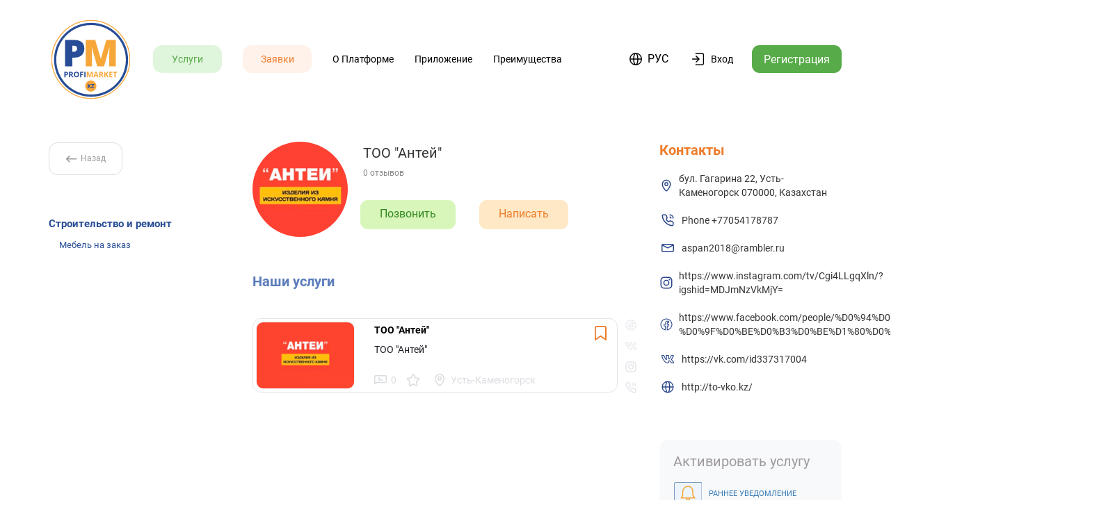

--- FILE ---
content_type: text/html; charset=UTF-8
request_url: https://profimarket.kz/ru/account/profile/114-%D1%82%D0%BE%D0%BE-%D0%B0%D0%BD%D1%82%D0%B5%D0%B9
body_size: 12912
content:



<!DOCTYPE html>
<html lang="ru" class="min_width_for_mobile">
<head>

    <meta http-equiv="content-type" content="text/html; charset=utf-8"/>
    <meta http-equiv="X-UA-Compatible" content="IE=edge">
        <meta name="viewport" content="width=1200">
        	<meta name="robots" content="index, follow" />
	    <meta name="title" content="ТОО &quot;Антей&quot; - торгово-производственная компания"/>
    <meta name="description" content="ТОО &quot;Антей&quot; - торгово-производственная компания"/>
    	<meta property="og:title" content="ТОО &quot;Антей&quot; - торгово-производственная компания"/>
	<meta property="og:description" content="ТОО &quot;Антей&quot; - торгово-производственная компания"/>
	<meta property="og:image" content="https://profimarket.kz/image/?type=profile&prefix=gallery_main&img=15411278367467_db7a17dfec7c6f530612b64b0a06974a.png"/>
    
    <link href="/favicon.ico?v=3" type="image/x-icon" rel="shortcut icon"/>

        <link type="text/css" rel="stylesheet" href="/css/generated/style_c3715b94286cc28de57d69cbb6407b90.css"/>
            <link type="text/css" rel="stylesheet"
              href="/css/generated/a_style_5cee7c126ad7313962af266dd47bd4a9.css"/>
        <link href="https://fonts.googleapis.com/css?family=Montserrat&display=swap" rel="stylesheet">
    <link href=" /homepage/custom-css/" rel="stylesheet">

    
    <script src="/js/generated/app_da29a9ec527057c4be83c6a5aa94c85d.js"></script>
            <script src="/js/generated/a_js_349bf5e234cf499469b9db77c9b87de1.js"></script>
            <script>
        var LOGGED_IN = 0;
        var LANG = 'ru';
        var LANG_DEF = 'ru';
        var ALL_LANGS = eval('["kz","ru","en"]');
        var FB_APP_ID = 1135029534529250;
        var GMAP_APIKEY = 'AIzaSyD6AYzNO_0Dk-hob0ScmjUAI638yoDhhIg';

        var TR = {
            'choose_a_pic': 'Рисунок или логотип',
            'enter_youtube_link': 'Введите ссылку на YouTube',
            'quick_form_greeting': 'Привет',
            'price_from': 'От',
            'price_to': 'До',
            'not_chosen': 'Не выбрано',
            'offer_active': 'Активно',
            'offer_inactive': 'Неактивный',
            'company_name': 'Название компании',
            'full_name': 'Полное имя',
            'sur_mid_name': 'Фамилия Имя Отчество',
            'company_name_two': 'Наименование компании',
            'reg_website': 'Вебсайт',
            'company_website': 'Вебсайт компании',
            'please_log_in' : 'Пожалуйста, авторизуйтесь перед действием',
            'banners_form_img_error': 'Файл должен быть в следующих форматах JPG, JPEG, PNG.',
            'you_dont_have_service': 'Чтобы отправить сообщение услугодателю, разместите заявку в категории \"%s\"',
            'you_dont_have_offer': 'Чтобы отправить сообщение заказчику, разместите услугу в категории \"%s\"',
            'you_dont_have_service2': 'У Вас нет услуги в той же категории',
            'you_dont_have_offer2': 'У Вас нет заявок в той же категории',
            'your_offer_closed': 'Ваша заявка закрыта',
            'your_offer_saved': 'Ваш отзыв успешно сохранён',
            'anything_ww_please_tal': 'Что-то пошло не так, пожалуйста, попробуйте позже',
            'please_select_service': 'Пожалуйста, выберите сервис',
            'successfully_sent': 'Ваше сообщение успешно отправлено.',
            'saved_subcategories': 'Ваши подписки успешно сохранены',
            'delete': 'Удалить',
            'deactivate': 'Деактивировать',
            'activate': 'Активировать',
            'you_cant_write_to_yourself':'Вы не можете написать самому себе',
            'no_specialists': 'Нет Специалистов',
            'ya_activate_selected_offer': 'Вы собираетесь активировать выбранную заявку',
            'activate_offer_desc': 'Выбранная заявка будет отображена в ленте пользователей. Активировать заявку?',
            'ya_deactivate_selected_offer': 'Вы собираетесь временно деактивировать выбранную заявку',
            'deactivate_offer_desc': 'Выбранная заявка не будет отображена в ленте пользователей до момента ее активации. Вы действительно хотите деактивировать заявку?',
            'to_whom': 'Кому',
            'theme': 'Тема',
            'no_results_found': 'Ничего не найдено',
            'send': 'Отправить',
            'change_profile_type': 'Вы должны изменить тип своего профиля.',
            'all_regions': 'Все регионы',
            'company_logo': 'Лого компании',
            'profile_pic' : 'Фото профиля',
            'continue' : 'Продолжить',
            'register' : 'Регистрация',
        };

            </script>

    
    <!-- Global site tag (gtag.js) - Google Analytics -->
    <script async src="https://www.googletagmanager.com/gtag/js?id=UA-132407046-1"></script>
    <script>
        window.dataLayer = window.dataLayer || [];
        function gtag(){ dataLayer.push(arguments); }
        gtag('js', new Date());
        gtag('config', 'UA-132407046-1');
    </script>
    
    <!-- Google tag (gtag.js) -->
    <script async src="https://www.googletagmanager.com/gtag/js?id=AW-338754561"></script>
    <script>
      window.dataLayer = window.dataLayer || [];
      function gtag(){ dataLayer.push(arguments);}
      gtag('js', new Date());
      gtag('config', 'AW-338754561');
    </script>
    
    <!-- Yandex.Metrika counter -->
    <script type="text/javascript" >
        (function(m,e,t,r,i,k,a){ m[i]=m[i]||function(){ (m[i].a=m[i].a||[]).push(arguments)};
        m[i].l=1*new Date();k=e.createElement(t),a=e.getElementsByTagName(t)[0],k.async=1,k.src=r,a.parentNode.insertBefore(k,a)})
        (window, document, "script", "https://mc.yandex.ru/metrika/tag.js", "ym");
        
        ym(53145556, "init", {
            clickmap:true,
            trackLinks:true,
            accurateTrackBounce:true
        });
    </script>
    
    <!-- Rating@Mail.ru counter -->
    <script type="text/javascript">
        var _tmr = window._tmr || (window._tmr = []);
        _tmr.push({ id: "3103042", type: "pageView", start: (new Date()).getTime()});
        (function (d, w, id) {
          if (d.getElementById(id)) return;
          var ts = d.createElement("script"); ts.type = "text/javascript"; ts.async = true; ts.id = id;
          ts.src = "https://top-fwz1.mail.ru/js/code.js";
          var f = function () { var s = d.getElementsByTagName("script")[0]; s.parentNode.insertBefore(ts, s);};
          if (w.opera == "[object Opera]") { d.addEventListener("DOMContentLoaded", f, false); } else { f(); }
        })(document, window, "topmailru-code");
    </script>


    <title>ТОО &quot;Антей&quot; - торгово-производственная компания</title>
</head>

<body class="layout_body  min_width_for_mobile" >


<div class="mobile_menu_back_layout">
<!--    <img class="mobile_logo_left" src="/images/new_design/mobile_menu_logo.png" alt="mobile logo">-->
</div>
<div class="mobile_menu_container">
    <h2>ProfiMarket</h2>
    <img class="close_mobile_menu" src="/images/new_design/close_grey.svg" alt="close icon">
<!--    <div class="mobile_search_section --><?//= (isset($activeServiceMenu)) ? 'mobile_section_search_service' : 'mobile_section_search_offer'?><!--">-->
<!--        --><!--            <img src="/images/new_design/search.png" alt="search">-->
<!--        --><!--            <img src="/images/new_design/search_icon_orange.svg" alt="search">-->
<!--        --><!---->
<!--        <input type="text" aria-label="search" placeholder="--><?//= Lang::_t('select_prof_or_ct') ?><!--">-->
<!--    </div>-->
    <div class="mobile_menu_links">
        <a href="/ru/static/article/about_platform/">О платформе</a>
        <a href="/ru/static/application/">Приложение</a>
        <a href="/ru/static/article/advantages/">Преимущества</a>
    </div>
    <div class="mobile_menu_bottom_line"></div>
    <div class="mobile_menu_links">
        <div class="lang_selector lang_selector_mobile">
            <img class="mr-10" src="/images/new_design/lang.svg" alt="lang">
            <div class="lang_choose_cont">
                                 <span
                        class="active_lang"> РУС </span>                 
                <ul class="lang_popup close_popup">
                                            <li><a href="https://profimarket.kz/kz/account/profile/114-тоо-антей"> ҚАЗ </a></li>                                                                 <li><a href="https://profimarket.kz/en/account/profile/114-тоо-антей"> ENG </a></li>                 </ul>
            </div>
        </div>
                    <div class="login_mobile">
                <img class="mr-10" src="/images/new_design/login.svg" alt="lang">
                <a class="username_link"
                href="/ru/account/login">Войти                </a>
            </div>
            <div class="register">
                <a href="/ru/account/register">Регистрация</a>
            </div> 
            </div>
</div>
<header class="container">
    <div class="row">
        <nav class="col-lg-12">
            <div class="desktop_menu  ru col-lg-12">
                <div class="left_sec col-6">
                    <a href="/ru" class="nd_logo col-3">
                        <img src="/images/new_design/logo.svg" alt="logo_img">
                    </a>
                    <a href="/ru/"
                       class="services_menu_item ">Услуги</a>
                    <a href="/ru/homepage/offers-home/"
                       class="offers_menu_item ">Заявки</a>
                    <a href="/ru/static/article/about_platform/">О платформе</a>
                    <a href="/ru/static/application/">Приложение</a>
                    <a href="/ru/static/article/advantages/">Преимущества</a>
                </div>

                <div class="right_sec col-4">

                
                    <div class="lang_selector">
                        <img class="lang-img" src="/images/new_design/lang.svg" alt="lang">
                        <div class="lang_choose_cont">
                                                         <span
                                    class="active_lang"> РУС </span>                             
                            <ul class="lang_popup close_popup">
                                                                    <li><a href="https://profimarket.kz/kz/account/profile/114-тоо-антей"> ҚАЗ </a></li>                                                                                                     <li><a href="https://profimarket.kz/en/account/profile/114-тоо-антей"> ENG </a></li>                             </ul>
                        </div>
                    </div>
                
                                        <div class="exit">
                        <img class="mr-10" src="/images/new_design/login.svg" alt="lang">
                        <a class="username_link" title="Вход"
                        href="/ru/account/login">Вход</a> 
                    </div>
                    <div class="register">
                        <a href="/ru/account/register">Регистрация</a>
                    </div> 
                                    </div>
            </div>

            <div class="mobile_menu container">
                <div class="mobile_menu_inner col-lg-12">
                    <div class="mobile_menu_logo_sec">
                    	<a href="/ru">
                        	<img src="/images/new_design/logo.svg" alt="logo">
                        </a>
                        <a href="/ru/"
                           class="services_menu_item ">Услуги                        </a>
                        <a href="/ru/homepage/offers-home/"
                           class="offers_menu_item ">Заявки                        </a>
                    </div>
                    <div class="menu_open_icon">
                        <img src="/images/new_design/menu_open.svg" alt="menu open icon">
                    </div>
                </div>
            </div>
        </nav>

    </div>

</header>
<main class="pm_content">


<div class="container">
    <div class="row">

        <div class="col-md-3 left account_profile_container">
            <a class="go_back go_back_custom" href="">
                <img src="/images/new_design/detail_page_icons/arr.png" alt="arrow back">
                Назад            </a>
                <input type="hidden" id="filtered_catgory_id" value=""/>
                
<div class="pm_category_box_wrapper  1">
    <div class="categories_button">
        <button class="btn">Категории</button>
    </div>
    <div class="pm_category_box pm_category_box_services">
        <div class="panel-group" role="tablist" id="accordion">
            
                                                            <div class="panel ">

                        <a href="#collapse-1"
                           class="uncollapsed paren_cat"
                           data-toggle="collapse" aria-expanded="true"
                           data-parent="#accordion">Строительство и ремонт</a>
                        <ul class="list-group d-block" style="">

                                                                                                <li class="list-group-item
                                                                                                             ">
                                                                                    <a id=""
                                               href="https://profimarket.kz/ru/service/c2/stroitelstvo-i-remont/mebel-na-zakaz">Мебель на заказ</a>
                                                                            </li>
                                                            
                        </ul>
                    </div>
                                    </div>
    </div>
</div>                    </div>

        <div class="col-md-6">
            <div class="pm_profile_container pm_profile_container_custom">
                <div class="center_sec">
                    <div class="center_sec_inner">
                        <a class="center_sec_profile_img" href="https://profimarket.kz/ru/account/profile/114-тоо-антей">
                            <img class="img-circle img-circle-custom"
                                 src="/image/?type=profile&prefix=profile_pic&img=15411278367467_db7a17dfec7c6f530612b64b0a06974a.png" alt="img circle">
                        </a>
                        <div>
                            <h1 class="center_sec_name">ТОО &quot;Антей&quot;</h1>
                            <p class="service_reviews_cnt">0&nbspотзывов</p>
                            <div class="buttons_container mt-21">
                                <a class="btn green_button call_link call_link_custom"
                                   href="tel:+77054178787" data-number="+77054178787"
                                   data-user="114">
                                    Позвонить                                </a>
                                <a class="btn orange_button message_link write_message_company_btn" href="#" data-company_id="114">
                                    Написать                                </a>
                            </div>
                        </div>
                    </div>
                    <div class="pm_company_info_mobile">
                        <div class="col-xs-12">
                            <a class="go_back_mobile" href="https://profimarket.kz/ru/account/profile/114-тоо-антей">
                                <img src="/images/new_design/back.png" alt="arrow back">
                                Назад                            </a>
                            <a class="profile_logo" href="https://profimarket.kz/ru/account/profile/114-тоо-антей">
                                <img alt="ТОО &quot;Антей&quot;" class="img-circle"
                                     src="/image/?type=profile&prefix=profile_pic&img=15411278367467_db7a17dfec7c6f530612b64b0a06974a.png">
                            </a>
                            <div class="but_cont_sec but_cont_sec_other">
                                <a class="btn pm_button pm_btn_green call_link call_link_other" href="tel:+77054178787"
                                   data-number="+77054178787" data-user="114">
                                    <img src="/images/new_design/detail_page_icons/call.png" alt="call">
                                </a>
                                <a class="btn pm_button pm_btn_blue message_link message_link_other">
                                    <img src="/images/new_design/detail_page_icons/message.png" alt="message">
                                </a>
                            </div>

                        </div>
                    </div>
                    <h2 class="fullname_mobile">ТОО &quot;Антей&quot;</h2>
                    <p class="center_sec_text"></p>

                                    </div>
                                                <div class="pm_services_list">
                    <h3 class="our_services">Наши услуги</h3>
                    <div class="row">
                        
                            <div class="col-md-12">
                                
<div class="top_service_item_wrapper service_styles "
     data-url="https://profimarket.kz/ru/service/detail/116-тоо-антей" >
    <span class="service_item_favorite_badge">
    	
        <span class="favorite_bm " 
        	data-isLogged="0" data-serviceId="116"
        >
        	<i class="promark_svg" style="fill:white;  stroke:#ED7D2B; "><svg xmlns="http://www.w3.org/2000/svg" width="10.902" height="13.674" viewBox="0 0 10.902 13.674">
  <path id="Icon_feather-bookmark" data-name="Icon feather-bookmark" d="M17.2,16.974l-4.851-3.465L7.5,16.974V5.886A1.386,1.386,0,0,1,8.886,4.5h6.93A1.386,1.386,0,0,1,17.2,5.886Z" transform="translate(-6.9 -3.9)" fill="none" stroke="#294e95" stroke-linecap="round" stroke-linejoin="round" stroke-width="1.2"/>
</svg>
</i>        </span>
             
    </span>
    <div class="pm_top_service_item">
        <div class="row">
            <div class="col-sm-3 image_wrapper">
                <div class="pm_item_image">
                    <a href="https://profimarket.kz/ru/service/detail/116-тоо-антей">
                        <img alt="ТОО &quot;Антей&quot;"
                             src="/image/?type=services&prefix=top_list_thumb&img=15409736577137_ea4cef50d98267a4f3fa8f899a05e562.png">
                    </a>
                </div>
            </div>
            <div class="col-sm-9 content_wrapper">
                <div class="pm_item_content">
                    <div class="pm_item_user">
                        <ul>
                            <li>
                                                                    <span class="user">ТОО &quot;Антей&quot;</span>
                                                            </li>
                        </ul>
                    </div>
                    <p class="pm_item_title ddd">
                        <a class="inherit" href="https://profimarket.kz/ru/service/detail/116-тоо-антей">
                            ТОО &quot;Антей&quot;                        </a>
                    </p>
                                        <div class="bottom_items row">
                        <div class="pm_item pm_item_comment">
                            <img src="/images/new_design/comment.svg" alt="comment icon"/>
                            <span>0</span>
                        </div>
                                                    <div class="pm_item pm_item_rating">
                                <img src="/images/new_design/star_icon.svg" alt="star_icon"/>
                                <span></span>
                            </div>
                                                <div class="pm_item pm_item_location">
                            <img src="/images/new_design/pin_icon_gray.svg" alt="map"/>
                            <span class="ddd">Усть-Каменогорск</span>
                        </div>
                    </div>
                                        <div class="clearfix"></div>
                </div>
            </div>
        </div>
    </div>
    <div class="service_item_info">
                            <div class="icon_item">
            	<i class="promark_svg" style="fill:#e3e5e9;  stroke:none; "><svg xmlns="http://www.w3.org/2000/svg" width="20" height="20" viewBox="0 0 20 20"><g transform="translate(-296 -442)"><g transform="translate(296 442)"><rect width="20" height="20" fill="none"/></g><path d="M7.01,16.225l-.6-.095a8.5,8.5,0,1,1,2.651,0l-.6.094v-6.7h1.93l.194-1.266H8.461V6.24a1.663,1.663,0,0,1,1.817-1.766h.485V3.484A10.81,10.81,0,0,0,9.5,3.4,2.313,2.313,0,0,0,7,5.98V8.257H4.985V9.523H7.01ZM7.736.282a7.458,7.458,0,0,0-1.764,14.7V10.563H3.946V7.217H5.971V5.98a3.674,3.674,0,0,1,.974-2.669A3.51,3.51,0,0,1,9.5,2.357a12.726,12.726,0,0,1,1.87.163l.432.073V5.514H10.279c-.546,0-.778.218-.778.727v.976H11.8l-.513,3.345H9.5v4.421A7.457,7.457,0,0,0,7.736.282Z" transform="translate(298.265 444.275)" fill="#d6d6d6"/></g></svg></i><!--             	<img src="/images/new_design/detail_page_icons/facebook_gray.svg" alt="fb"/> -->
            </div>
                                        <div class="icon_item icon_item_custom">
            	<i class="promark_svg" style="fill:#e3e5e9;  stroke:none; "><svg xmlns="http://www.w3.org/2000/svg" width="20" height="20" viewBox="0 0 20 20"><g transform="translate(-350 -442)"><g transform="translate(350 442)"><rect width="20" height="20" fill="none"/></g><path d="M1.286,3.747H3.141A1.35,1.35,0,0,1,4.473,4.9v.006A18.717,18.717,0,0,0,5.954,8.343a7.156,7.156,0,0,0,.9,1.307V6.739a1.749,1.749,0,0,0-.4-1.129,1.334,1.334,0,0,1-.338-.837,1.015,1.015,0,0,1,1-1.027h2.912c.392,0,1.051.17,1.051,1.306V8.826c.064-.062.145-.144.246-.253A16.53,16.53,0,0,0,13.5,4.666v0a1.33,1.33,0,0,1,1.293-.913h1.852a1.077,1.077,0,0,1,.951.428,1.189,1.189,0,0,1,.122,1.017,10.253,10.253,0,0,1-1.4,2.9c-.379.639-.946,1.545-1.159,1.856h0c-.02.036-.061.107-.085.156a.916.916,0,0,0,.053.081c.031.037.141.157.243.271a13.177,13.177,0,0,1,2.682,3.682l0,.013a1.282,1.282,0,0,1-.13,1.113,1.151,1.151,0,0,1-1.019.467h-1.85c-.73,0-1.107-.452-1.678-1.135-.222-.267-.5-.6-.862-.989-.873-.906-1.27-1.092-1.426-1.122-.015.213-.011.588-.008,1,0,.259,0,.552,0,.9,0,1.183-.891,1.346-1.853,1.346a6.146,6.146,0,0,1-3.253-1.02,9.495,9.495,0,0,1-2.828-2.878C.882,8.419.122,5.63.122,4.883a1.145,1.145,0,0,1,.335-.862.975.975,0,0,1,.829-.274ZM3.474,5.281c-.131-.394-.162-.394-.337-.394H1.286a.742.742,0,0,0-.106.007,16.633,16.633,0,0,0,2.828,6.281v.005c1.38,2.134,3.33,3.408,5.216,3.408a1.956,1.956,0,0,0,.789-.1.907.907,0,0,0,0-.11c0-.339,0-.63,0-.887-.009-1.141-.013-1.57.282-1.894a.939.939,0,0,1,.733-.267c.4,0,.981.173,2.212,1.45l.007.008c.385.414.673.76.9,1.037.529.633.653.76.891.76H16.9a.614.614,0,0,0,.154-.017.617.617,0,0,0-.018-.093,14.7,14.7,0,0,0-2.429-3.227,4.691,4.691,0,0,1-.327-.376,1.221,1.221,0,0,1-.027-1.532l.032-.056.013-.014a23.6,23.6,0,0,0,2.384-4.344l.01-.042h-1.9a.276.276,0,0,0-.316.214A17.419,17.419,0,0,1,12.1,9.35l-.02.023c-.423.456-.761.78-1.239.78-.41,0-.825-.392-.825-1.141V5.058a1.426,1.426,0,0,0-.008-.165H7.27l.006.008a2.943,2.943,0,0,1,.631,1.8V9.669a1.935,1.935,0,0,1-.148.9A.762.762,0,0,1,7.036,11a1.429,1.429,0,0,1-1-.608,8.157,8.157,0,0,1-.875-1.255A19.84,19.84,0,0,1,3.474,5.281Z" transform="translate(350.879 442.266)" fill="#d6d6d6"/></g></svg></i><!--             	<img src="/images/new_design/detail_page_icons/vk_gray.svg" alt="vk"/> -->
            </div>
                                        <div class="icon_item">
            	<i class="promark_svg" style="fill:#e3e5e9;  stroke:none; "><svg xmlns="http://www.w3.org/2000/svg" width="20" height="20" viewBox="0 0 20 20"><g transform="translate(-243 -442)"><g transform="translate(243 442)"><rect width="20" height="20" fill="none"/></g><path d="M8.5,17c-2.322,0-2.6-.012-3.5-.052a6.224,6.224,0,0,1-2.063-.424A4.357,4.357,0,0,1,.449,14.043a6.2,6.2,0,0,1-.4-2.061C0,11.08,0,10.784,0,8.485c0-2.325.012-2.6.053-3.5a6.2,6.2,0,0,1,.4-2.061A4.349,4.349,0,0,1,2.934.447,6.176,6.176,0,0,1,5,.051C5.9,0,6.193,0,8.5,0c2.342,0,2.611.012,3.5.051a6.215,6.215,0,0,1,2.064.4,4.353,4.353,0,0,1,2.486,2.48,6.186,6.186,0,0,1,.4,2.089c.053.9.053,1.2.053,3.5s-.013,2.6-.053,3.494a6.21,6.21,0,0,1-.4,2.063,4.361,4.361,0,0,1-2.485,2.481,6.25,6.25,0,0,1-2.064.4C11.1,17,10.8,17,8.5,17ZM8.464,1.492c-2.309,0-2.551.011-3.45.052a4.716,4.716,0,0,0-1.575.294A2.82,2.82,0,0,0,1.816,3.451a4.72,4.72,0,0,0-.294,1.59c-.05.914-.05,1.153-.05,3.445,0,2.265.009,2.536.05,3.444A4.769,4.769,0,0,0,1.816,13.5a2.822,2.822,0,0,0,1.623,1.613,4.652,4.652,0,0,0,1.575.293c.914.053,1.154.053,3.45.053,2.315,0,2.556-.011,3.449-.053a4.692,4.692,0,0,0,1.577-.293A2.826,2.826,0,0,0,15.106,13.5a4.745,4.745,0,0,0,.294-1.591h.01c.041-.9.041-1.142.041-3.444S15.44,5.926,15.4,5.024a4.759,4.759,0,0,0-.294-1.573A2.825,2.825,0,0,0,13.49,1.837a4.672,4.672,0,0,0-1.577-.294C11,1.492,10.761,1.492,8.464,1.492Zm.03,11.344a4.358,4.358,0,1,1,4.364-4.359A4.366,4.366,0,0,1,8.494,12.837Zm0-7.188A2.83,2.83,0,1,0,11.327,8.48,2.837,2.837,0,0,0,8.494,5.649Zm4.538-.672a1.016,1.016,0,1,1,1.018-1.016A1.018,1.018,0,0,1,13.031,4.977Z" transform="translate(244.5 443.5)" fill="#d6d6d6"/></g></svg></i><!--             	<img src="/images/new_design/detail_page_icons/instagram_gray.svg" alt="instagram"/> -->
            </div>
                                        <div class="icon_item">
            	<i class="promark_svg" style="fill:#e3e5e9;  stroke:none; "><svg xmlns="http://www.w3.org/2000/svg" width="20" height="20" viewBox="0 0 20 20"><g transform="translate(-192 -442)"><g transform="translate(192 442)"><rect width="20" height="20" fill="none"/></g><path d="M14.82,17c-.073,0-.148,0-.222-.011A16.3,16.3,0,0,1,.011,2.4,2.117,2.117,0,0,1,.552.753,2.3,2.3,0,0,1,2.258,0H5.019A2.324,2.324,0,0,1,7.227,1.591l.9,2.685A2.317,2.317,0,0,1,7.56,6.658l-.432.432a9.183,9.183,0,0,0,2.79,2.775l.424-.425a2.33,2.33,0,0,1,2.382-.562l2.685.9A2.324,2.324,0,0,1,17,11.981v2.761A2.223,2.223,0,0,1,14.82,17ZM2.258,1.552a.719.719,0,0,0-.544.23.609.609,0,0,0-.159.467,14.757,14.757,0,0,0,13.2,13.2l.057,0a.621.621,0,0,0,.441-.193.729.729,0,0,0,.2-.513V11.981a.776.776,0,0,0-.531-.736l-2.685-.895a.776.776,0,0,0-.794.187l-.429.43a1.558,1.558,0,0,1-1.094.454,1.514,1.514,0,0,1-.859-.266A10.728,10.728,0,0,1,5.822,7.931,1.537,1.537,0,0,1,6.024,6l.439-.439a.769.769,0,0,0,.186-.794L5.755,2.083a.773.773,0,0,0-.735-.531ZM16.224,6.207a.777.777,0,0,1-.776-.776,3.884,3.884,0,0,0-3.88-3.88.776.776,0,1,1,0-1.552A5.438,5.438,0,0,1,17,5.431.777.777,0,0,1,16.224,6.207Zm-3.1,0a.777.777,0,0,1-.776-.776.777.777,0,0,0-.776-.776.776.776,0,0,1,0-1.552A2.33,2.33,0,0,1,13.9,5.431.777.777,0,0,1,13.12,6.207Z" transform="translate(193.5 443.5)" fill="#d6d6d6"/></g></svg></i><!--             	<img src="/images/new_design/detail_page_icons/phone_gray.svg" alt="phone"/> -->
            </div>
                                                                </div>
</div>



                            </div>
                                            </div>
                </div>
                            </div>

        </div>


        <div class="col-md-3">
            <div class="contacts_sec account_logo_sec">
                <h3 class="contacts_sec_title">Контакты </h3>
                                <div>
                    <div>
                        <img src="/images/new_design/detail_page_icons/map_mini.svg" alt="location">
                    </div>
                    <p>бул. Гагарина 22, Усть-Каменогорск 070000, Казахстан</p>
                </div>
                                <div>
                    <div>
                        <img src="/images/new_design/detail_page_icons/phone_mini.svg" alt="phone">
                    </div>
                    <p>Phone +77054178787</p>
                </div>
                <div>
                    <div>
                        <img src="/images/new_design/detail_page_icons/email_mini.svg" alt="email">
                    </div>
                    <p>aspan2018@rambler.ru</p>
                </div>
                                <div>
                    <div>
                        <img src="/images/new_design/detail_page_icons/instagram_mini.svg" alt="instagram">
                    </div>
                    <p>https://www.instagram.com/tv/Cgi4LLgqXln/?igshid=MDJmNzVkMjY=</p>
                </div>
                                                <div>
                    <div>
                        <img src="/images/new_design/detail_page_icons/facebook_mini.svg" alt="facebook">
                    </div>
                    <p>https://www.facebook.com/people/%D0%94%D0%BC%D0%B8%D1%82%D1%80%D0%B8%D0%B9-%D0%9F%D0%BE%D0%B3%D0%BE%D1%80%D0%BE%D0%B2/100011269008531</p>
                </div>
                                                <div>
                    <div>
                        <img src="/images/new_design/detail_page_icons/vk_mini.svg" alt="vk">
                    </div>
                    <p>https://vk.com/id337317004</p>
                </div>
                                                                <div>
                    <div>
                        <img src="/images/new_design/detail_page_icons/glob_mini.svg" alt="glob">
                    </div>
                    <p>http://to-vko.kz/</p>
                </div>
                                                            </div>

            <div class="pm_social_container">
                <h2>Активировать услугу</h2>
                <div class="ss_actions">
                    <a href="/ru/account/activate-early-notification">
	            		<span class="in">
                            <img class="nav_ico" src="/images/design/system_services_new/notification.svg">
					    	Раннее уведомление				    	</span>
                    </a>
                    <a href="/ru/account/top-activation-plans">
				    	<span class="in">
                            <img class="nav_ico" src="/images/design/system_services_new/top.svg">
					    	Топ				    	</span>
                    </a>
                    <a href="/ru/account/banner-activation-plans">
				    	<span class="in">
                            <img class="nav_ico" src="/images/design/system_services_new/right_banner.svg">
					    	Баннер справа				    	</span>
                    </a>
                    <a href="/ru/account/context-banner-activation-plans">
				    	<span class="in">
                            <img class="nav_ico" src="/images/design/system_services_new/cont_banner.svg">
					    	Контекстный баннер				    	</span>
                    </a>
                    <a href="/ru/account/promotion-activation-plans">
				    	<span class="in">
                            <img class="nav_ico" src="/images/design/system_services_new/promo.svg">
					    	Акции					    </span>
                    </a>
                </div>
                
        <h2>Расскажи своим друзьям</h2>
        <div class="pm_social_buttons">
            <a href="https://www.facebook.com/sharer/sharer.php?u=https%3A%2F%2Fprofimarket.kz%2Fru%2Faccount%2Fprofile%2F114-%D1%82%D0%BE%D0%BE-%D0%B0%D0%BD%D1%82%D0%B5%D0%B9%3Fs%3Dfb" class="btn pm_button pm_btn_fb" target="_blank"><span class="pm_btn_icon_left fa fa-facebook"></span>Поделиться</a>
            <a href="https://connect.ok.ru/offer?url=https%3A%2F%2Fprofimarket.kz%2Fru%2Faccount%2Fprofile%2F114-%D1%82%D0%BE%D0%BE-%D0%B0%D0%BD%D1%82%D0%B5%D0%B9%3Fs%3Dok" class="btn pm_button pm_btn_ok" target="_blank"><span class="pm_btn_icon_left fa fa-odnoklassniki"></span>Поделиться</a>
            <a href="http://vk.com/share.php?url=https%3A%2F%2Fprofimarket.kz%2Fru%2Faccount%2Fprofile%2F114-%D1%82%D0%BE%D0%BE-%D0%B0%D0%BD%D1%82%D0%B5%D0%B9%3Fs%3Dvk" class="btn pm_button pm_btn_vk" target="_blank"><span class="pm_btn_icon_left fa fa-vk"></span>Поделиться</a>
                    </div>



                <div class="pm_ads">
                                        <img alt="Banner" class="w100" src="/images/design/default_banners/2.svg">
                </div>
            </div>
        </div>

    </div>
</div>


<div id="sendMessagePopupCompany" class="modal fade" tabindex="-1" role="dialog">
    <div class="modal-dialog send_message-modal" role="document">
        <div class="modal-content">
            <form id="send_message_form" action="#" method="POST">
                <div class="modal-body">

                    <h3 class="message-modal-title">Внимание!</h3>

                    <p class="send-company-theme">Выберите, пожалуйста, услугу, о которой хотите поговорить с данным Специалистом</p>
                    <select name="message_company"  id="message_company" class="form-select message_company" >
                    </select>

                    <input class="modal_company_service_id" type="hidden" name="service_id" value="">
                    <input class="modal_company_offer_id" type="hidden" name="offer_id" value="">
                    <input class="modal_company_to_name" type="hidden" name="to_name" value="ТОО &quot;Антей&quot;">

                </div>
                <div class="modal-footer send-message-footer">
                    <button type="submit" class="btn button_message button-modal-cancel" data-dismiss="modal"
                            aria-label="Close">Отмена</button>
                    <button type="submit" class="btn blue_button button_message_company">Написать</button>
                </div>
            </form>
        </div>
    </div>
</div><div id="sendMessagePopup" class="modal fade" tabindex="-1" role="dialog">
    <div class="modal-dialog send_message-modal" role="document">
        <div class="modal-content">
            <form id="send_message_form" action="/ru/account/my-message-ajax" method="POST">
                <div class="modal-body">

                    <h3 class="message-modal-title">Новое сообщение</h3>

                    <p class="send-to">Кому:&nbspТОО &quot;Антей&quot;</p>
                    <p class="send-theme">Тема:&nbsp</p>
                    <textarea name="message" class="form-control"
                              placeholder="Ваше сообщение"></textarea>


                    <input class="modal_service_id" type="hidden" name="service_id" value="">
                    <input class="modal_offer_id" type="hidden" name="offer_id" value="">
                </div>
                <div class="modal-footer send-message-footer">
                    <button type="submit" class="btn button_message button-modal-cancel" data-dismiss="modal"
                            aria-label="Close">Отмена</button>
                    <button type="submit" class="btn blue_button button_message">Отправить</button>
                </div>
            </form>
        </div>
    </div>
</div>
</main>

<footer class="home_footer">

    <div class="home_footer_content">
        <div class="footer_top_content">
            <div class="footer_group_fr">
                <h2>Контакты</h2>
                <div class="footer_social_icons">
                    <a href="mailto:info@profimarket.kz">
                        <div><img src="/images/new_design/message_footer.svg" alt="email"></div><span>info@profimarket.kz</span>
                    </a>
                    <a href="tel:+7 771 718 60 90">
                        <div><img src="/images/new_design/phone_footer.svg" alt="phone"></div><span>+7 771 718 60 90</span>
                    </a>
                    <a href="tel:+7 771 718 62 90">
                        <div><img src="/images/new_design/phone_footer.svg" alt="phone"></div><span>+7 771 718 62 90</span>
                    </a>
                    <a href="https://www.instagram.com/profimarket.kz/" target="_blank">
                        <div><img src="/images/new_design/instagram_footer.svg" alt="instagram"></div><span>@profimarket</span>
                    </a>
                    <a href="https://www.facebook.com/profimarket.kz" target="_blank">
                        <div><img src="/images/new_design/facebook_footer.svg" alt="facebook"></div><span>profimarket</span>
                    </a>
                                    </div>
            </div>
            <div class="footer_group_sec">
                <h2>Profimarket.kz</h2>
                <div>
                    <a href="/ru/static/article/team/">Команда</a>
                    <a href="/ru/static/article/about_us/">О нас</a>
                    <!-- <a href="/ru/static/article/blog/">Блог</a>   -->
                </div>

            </div>
            <div class="footer_group_thr">
                <h2>Услуги</h2>
                <div>
                    <a href="/ru/offer/add-step-one?clean=1">Создать заявку</a>
                    <a href="/ru/account/register?type=spec">Стать специалистом</a>
                    <a href="/ru/homepage/services/">Все категории услуг</a>
                </div>

            </div>
            <div class="footer_group_frt">
                <h2>Информация</h2>
                <div>
                    <a href="/ru/static/faq/">Часто задаваемые вопросы</a>
<!--                    <a href="--><?//= $furl ?><!--/paid_services/">--><?//= Lang::_t('paid_services') ?><!--</a>-->
                    <a href="/ru/static/article/tariffs/">Тарифы</a>
                    <a href="/ru/static/article/support_service/">Служба поддержки</a>
                    <a href="/ru/static/article/terms_and_conditions/">Пользовательское соглашение</a>
                    <a href="/ru/static/article/privacy_policy/">Политика конфиденциальности</a>
                </div>

            </div>
        </div>
        <div class="footer_bottom_content">
           <a href="/ru/static/article/privacy_policy">
                  <p class="all_rights_reserved">(c) Все права защищены, ТОО ПрофиМаркет, 2026</p>
            </a>
        </div>

    </div>
</footer><div class="modal fade" id="mobileAppCommingModal" tabindex="-1" role="dialog" data-target=".bd-example-modal-sm" aria-labelledby="exampleModalLabel" aria-hidden="true">

  <div class="modal-dialog" role="document">
  	
    <div class="modal-content">
     
      <div class="modal-body">
        <button type="button" class="close" data-dismiss="modal" aria-label="Close">
          <span aria-hidden="true">&times;</span>
        </button>
        
        <div class="mobile-app-ad-header">
        	<h3>Мы запустили приложение!!!</h3>
        	<h3>
        		Мобильное приложение от 
    			<span>ProfiMarket.kz</span>
    			- Это современный и удобный инструмент для Вашего  бизнеса.    			<span>Приложение совершенно бесплатное.</span>
			</h3>
        </div>
        
		<div class="mobile_app_modal_context row">
      		<div class="mobile-ad-left-section">
      			<img src="/images/new_design/main_mockup_black.png" />
      		</div>
      		<div class="mobile-ad-right-section">
      			<h2>скачивай</h2>
      			<div class="download-app-links-wrap row">
      				<a href="https://apps.apple.com/am/app/profimarket/id1642499475">
      					<img src="/images/new_design/download_from_app_store.jpg" />
      				</a>
      				<a href="https://play.google.com/store/apps/details?id=com.profi.market">
      					<img src="/images/new_design/download_from_google_play.jpg" />
      				</a>
      			</div>
      			<h3>Хочешь узнать больше? Переходи по <a href="/ru/static/application/">ссылке</a></h3>
      		</div>
      	</div>

      </div>
      
    </div>
  </div>
</div>
<script type='text/javascript' data-cfasync='false'>window.purechatApi = { l: [], t: [], on: function () { this.l.push(arguments); } }; (function () { var done = false; 
			 var script = document.createElement('script');
		     script.async = true; script.type = 'text/javascript'; script.src = 'https://app.purechat.com/VisitorWidget/WidgetScript'; 
			 document.getElementsByTagName('HEAD').item(0).appendChild(script); 
			 script.onreadystatechange = script.onload = function (e) { if (!done && (!this.readyState || this.readyState == 'loaded' || this.readyState == 'complete'))
			 { var w = new PCWidget({ c: '6067d7d8-f5ef-4f24-9aa6-69d5728786ee', f: true }); 
			 done = true; } }; })();
</script>
</body>

</html>


--- FILE ---
content_type: text/css
request_url: https://profimarket.kz/css/generated/style_c3715b94286cc28de57d69cbb6407b90.css
body_size: 71995
content:
html{font-family:sans-serif;-webkit-text-size-adjust:100%;-ms-text-size-adjust:100%}body{margin:0}article,aside,details,figcaption,figure,footer,header,hgroup,main,menu,nav,section,summary{display:block}audio,canvas,progress,video{display:inline-block;vertical-align:baseline}audio:not([controls]){display:none;height:0}[hidden],template{display:none}a{background-color:transparent}a:active,a:hover{outline:0}abbr[title]{border-bottom:1px dotted}b,strong{font-weight:700}dfn{font-style:italic}h1{margin:.67em 0;font-size:2em}mark{color:#000;background:#ff0}small{font-size:80%}sub,sup{position:relative;font-size:75%;line-height:0;vertical-align:baseline}sup{top:-.5em}sub{bottom:-.25em}img{border:0}svg:not(:root){overflow:hidden}figure{margin:1em 40px}hr{height:0;-webkit-box-sizing:content-box;-moz-box-sizing:content-box;box-sizing:content-box}pre{overflow:auto}code,kbd,pre,samp{font-family:monospace,monospace;font-size:1em}button,input,optgroup,select,textarea{margin:0;font:inherit;color:inherit}button{overflow:visible}button,select{text-transform:none}button,html input[type=button],input[type=reset],input[type=submit]{-webkit-appearance:button;cursor:pointer}button[disabled],html input[disabled]{cursor:default}button::-moz-focus-inner,input::-moz-focus-inner{padding:0;border:0}input{line-height:normal}input[type=checkbox],input[type=radio]{-webkit-box-sizing:border-box;-moz-box-sizing:border-box;box-sizing:border-box;padding:0}input[type=number]::-webkit-inner-spin-button,input[type=number]::-webkit-outer-spin-button{height:auto}input[type=search]{-webkit-box-sizing:content-box;-moz-box-sizing:content-box;box-sizing:content-box;-webkit-appearance:textfield}input[type=search]::-webkit-search-cancel-button,input[type=search]::-webkit-search-decoration{-webkit-appearance:none}fieldset{padding:.35em .625em .75em;margin:0 2px;border:1px solid silver}legend{padding:0;border:0}textarea{overflow:auto}optgroup{font-weight:700}table{border-spacing:0;border-collapse:collapse}td,th{padding:0}@media print{*,:after,:before{color:#000!important;text-shadow:none!important;background:0 0!important;-webkit-box-shadow:none!important;box-shadow:none!important}a,a:visited{text-decoration:underline}a[href]:after{content:" (" attr(href) ")"}abbr[title]:after{content:" (" attr(title) ")"}a[href^="javascript:"]:after,a[href^="#"]:after{content:""}blockquote,pre{border:1px solid #999;page-break-inside:avoid}thead{display:table-header-group}img,tr{page-break-inside:avoid}img{max-width:100%!important}h2,h3,p{orphans:3;widows:3}h2,h3{page-break-after:avoid}.navbar{display:none}.btn>.caret,.dropup>.btn>.caret{border-top-color:#000!important}.label{border:1px solid #000}.table{border-collapse:collapse!important}.table td,.table th{background-color:#fff!important}.table-bordered td,.table-bordered th{border:1px solid #ddd!important}}@font-face{font-family:'Glyphicons Halflings';src:url(/external/bootstrap/css/../fonts/glyphicons-halflings-regular.eot);src:url(/external/bootstrap/css/../fonts/glyphicons-halflings-regular.eot?#iefix) format('embedded-opentype'),url(/external/bootstrap/css/../fonts/glyphicons-halflings-regular.woff2) format('woff2'),url(/external/bootstrap/css/../fonts/glyphicons-halflings-regular.woff) format('woff'),url(/external/bootstrap/css/../fonts/glyphicons-halflings-regular.ttf) format('truetype'),url(/external/bootstrap/css/../fonts/glyphicons-halflings-regular.svg#glyphicons_halflingsregular) format('svg')}.glyphicon{position:relative;top:1px;display:inline-block;font-family:'Glyphicons Halflings';font-style:normal;font-weight:400;line-height:1;-webkit-font-smoothing:antialiased;-moz-osx-font-smoothing:grayscale}.glyphicon-asterisk:before{content:"\002a"}.glyphicon-plus:before{content:"\002b"}.glyphicon-eur:before,.glyphicon-euro:before{content:"\20ac"}.glyphicon-minus:before{content:"\2212"}.glyphicon-cloud:before{content:"\2601"}.glyphicon-envelope:before{content:"\2709"}.glyphicon-pencil:before{content:"\270f"}.glyphicon-glass:before{content:"\e001"}.glyphicon-music:before{content:"\e002"}.glyphicon-search:before{content:"\e003"}.glyphicon-heart:before{content:"\e005"}.glyphicon-star:before{content:"\e006"}.glyphicon-star-empty:before{content:"\e007"}.glyphicon-user:before{content:"\e008"}.glyphicon-film:before{content:"\e009"}.glyphicon-th-large:before{content:"\e010"}.glyphicon-th:before{content:"\e011"}.glyphicon-th-list:before{content:"\e012"}.glyphicon-ok:before{content:"\e013"}.glyphicon-remove:before{content:"\e014"}.glyphicon-zoom-in:before{content:"\e015"}.glyphicon-zoom-out:before{content:"\e016"}.glyphicon-off:before{content:"\e017"}.glyphicon-signal:before{content:"\e018"}.glyphicon-cog:before{content:"\e019"}.glyphicon-trash:before{content:"\e020"}.glyphicon-home:before{content:"\e021"}.glyphicon-file:before{content:"\e022"}.glyphicon-time:before{content:"\e023"}.glyphicon-road:before{content:"\e024"}.glyphicon-download-alt:before{content:"\e025"}.glyphicon-download:before{content:"\e026"}.glyphicon-upload:before{content:"\e027"}.glyphicon-inbox:before{content:"\e028"}.glyphicon-play-circle:before{content:"\e029"}.glyphicon-repeat:before{content:"\e030"}.glyphicon-refresh:before{content:"\e031"}.glyphicon-list-alt:before{content:"\e032"}.glyphicon-lock:before{content:"\e033"}.glyphicon-flag:before{content:"\e034"}.glyphicon-headphones:before{content:"\e035"}.glyphicon-volume-off:before{content:"\e036"}.glyphicon-volume-down:before{content:"\e037"}.glyphicon-volume-up:before{content:"\e038"}.glyphicon-qrcode:before{content:"\e039"}.glyphicon-barcode:before{content:"\e040"}.glyphicon-tag:before{content:"\e041"}.glyphicon-tags:before{content:"\e042"}.glyphicon-book:before{content:"\e043"}.glyphicon-bookmark:before{content:"\e044"}.glyphicon-print:before{content:"\e045"}.glyphicon-camera:before{content:"\e046"}.glyphicon-font:before{content:"\e047"}.glyphicon-bold:before{content:"\e048"}.glyphicon-italic:before{content:"\e049"}.glyphicon-text-height:before{content:"\e050"}.glyphicon-text-width:before{content:"\e051"}.glyphicon-align-left:before{content:"\e052"}.glyphicon-align-center:before{content:"\e053"}.glyphicon-align-right:before{content:"\e054"}.glyphicon-align-justify:before{content:"\e055"}.glyphicon-list:before{content:"\e056"}.glyphicon-indent-left:before{content:"\e057"}.glyphicon-indent-right:before{content:"\e058"}.glyphicon-facetime-video:before{content:"\e059"}.glyphicon-picture:before{content:"\e060"}.glyphicon-map-marker:before{content:"\e062"}.glyphicon-adjust:before{content:"\e063"}.glyphicon-tint:before{content:"\e064"}.glyphicon-edit:before{content:"\e065"}.glyphicon-share:before{content:"\e066"}.glyphicon-check:before{content:"\e067"}.glyphicon-move:before{content:"\e068"}.glyphicon-step-backward:before{content:"\e069"}.glyphicon-fast-backward:before{content:"\e070"}.glyphicon-backward:before{content:"\e071"}.glyphicon-play:before{content:"\e072"}.glyphicon-pause:before{content:"\e073"}.glyphicon-stop:before{content:"\e074"}.glyphicon-forward:before{content:"\e075"}.glyphicon-fast-forward:before{content:"\e076"}.glyphicon-step-forward:before{content:"\e077"}.glyphicon-eject:before{content:"\e078"}.glyphicon-chevron-left:before{content:"\e079"}.glyphicon-chevron-right:before{content:"\e080"}.glyphicon-plus-sign:before{content:"\e081"}.glyphicon-minus-sign:before{content:"\e082"}.glyphicon-remove-sign:before{content:"\e083"}.glyphicon-ok-sign:before{content:"\e084"}.glyphicon-question-sign:before{content:"\e085"}.glyphicon-info-sign:before{content:"\e086"}.glyphicon-screenshot:before{content:"\e087"}.glyphicon-remove-circle:before{content:"\e088"}.glyphicon-ok-circle:before{content:"\e089"}.glyphicon-ban-circle:before{content:"\e090"}.glyphicon-arrow-left:before{content:"\e091"}.glyphicon-arrow-right:before{content:"\e092"}.glyphicon-arrow-up:before{content:"\e093"}.glyphicon-arrow-down:before{content:"\e094"}.glyphicon-share-alt:before{content:"\e095"}.glyphicon-resize-full:before{content:"\e096"}.glyphicon-resize-small:before{content:"\e097"}.glyphicon-exclamation-sign:before{content:"\e101"}.glyphicon-gift:before{content:"\e102"}.glyphicon-leaf:before{content:"\e103"}.glyphicon-fire:before{content:"\e104"}.glyphicon-eye-open:before{content:"\e105"}.glyphicon-eye-close:before{content:"\e106"}.glyphicon-warning-sign:before{content:"\e107"}.glyphicon-plane:before{content:"\e108"}.glyphicon-calendar:before{content:"\e109"}.glyphicon-random:before{content:"\e110"}.glyphicon-comment:before{content:"\e111"}.glyphicon-magnet:before{content:"\e112"}.glyphicon-chevron-up:before{content:"\e113"}.glyphicon-chevron-down:before{content:"\e114"}.glyphicon-retweet:before{content:"\e115"}.glyphicon-shopping-cart:before{content:"\e116"}.glyphicon-folder-close:before{content:"\e117"}.glyphicon-folder-open:before{content:"\e118"}.glyphicon-resize-vertical:before{content:"\e119"}.glyphicon-resize-horizontal:before{content:"\e120"}.glyphicon-hdd:before{content:"\e121"}.glyphicon-bullhorn:before{content:"\e122"}.glyphicon-bell:before{content:"\e123"}.glyphicon-certificate:before{content:"\e124"}.glyphicon-thumbs-up:before{content:"\e125"}.glyphicon-thumbs-down:before{content:"\e126"}.glyphicon-hand-right:before{content:"\e127"}.glyphicon-hand-left:before{content:"\e128"}.glyphicon-hand-up:before{content:"\e129"}.glyphicon-hand-down:before{content:"\e130"}.glyphicon-circle-arrow-right:before{content:"\e131"}.glyphicon-circle-arrow-left:before{content:"\e132"}.glyphicon-circle-arrow-up:before{content:"\e133"}.glyphicon-circle-arrow-down:before{content:"\e134"}.glyphicon-globe:before{content:"\e135"}.glyphicon-wrench:before{content:"\e136"}.glyphicon-tasks:before{content:"\e137"}.glyphicon-filter:before{content:"\e138"}.glyphicon-briefcase:before{content:"\e139"}.glyphicon-fullscreen:before{content:"\e140"}.glyphicon-dashboard:before{content:"\e141"}.glyphicon-paperclip:before{content:"\e142"}.glyphicon-heart-empty:before{content:"\e143"}.glyphicon-link:before{content:"\e144"}.glyphicon-phone:before{content:"\e145"}.glyphicon-pushpin:before{content:"\e146"}.glyphicon-usd:before{content:"\e148"}.glyphicon-gbp:before{content:"\e149"}.glyphicon-sort:before{content:"\e150"}.glyphicon-sort-by-alphabet:before{content:"\e151"}.glyphicon-sort-by-alphabet-alt:before{content:"\e152"}.glyphicon-sort-by-order:before{content:"\e153"}.glyphicon-sort-by-order-alt:before{content:"\e154"}.glyphicon-sort-by-attributes:before{content:"\e155"}.glyphicon-sort-by-attributes-alt:before{content:"\e156"}.glyphicon-unchecked:before{content:"\e157"}.glyphicon-expand:before{content:"\e158"}.glyphicon-collapse-down:before{content:"\e159"}.glyphicon-collapse-up:before{content:"\e160"}.glyphicon-log-in:before{content:"\e161"}.glyphicon-flash:before{content:"\e162"}.glyphicon-log-out:before{content:"\e163"}.glyphicon-new-window:before{content:"\e164"}.glyphicon-record:before{content:"\e165"}.glyphicon-save:before{content:"\e166"}.glyphicon-open:before{content:"\e167"}.glyphicon-saved:before{content:"\e168"}.glyphicon-import:before{content:"\e169"}.glyphicon-export:before{content:"\e170"}.glyphicon-send:before{content:"\e171"}.glyphicon-floppy-disk:before{content:"\e172"}.glyphicon-floppy-saved:before{content:"\e173"}.glyphicon-floppy-remove:before{content:"\e174"}.glyphicon-floppy-save:before{content:"\e175"}.glyphicon-floppy-open:before{content:"\e176"}.glyphicon-credit-card:before{content:"\e177"}.glyphicon-transfer:before{content:"\e178"}.glyphicon-cutlery:before{content:"\e179"}.glyphicon-header:before{content:"\e180"}.glyphicon-compressed:before{content:"\e181"}.glyphicon-earphone:before{content:"\e182"}.glyphicon-phone-alt:before{content:"\e183"}.glyphicon-tower:before{content:"\e184"}.glyphicon-stats:before{content:"\e185"}.glyphicon-sd-video:before{content:"\e186"}.glyphicon-hd-video:before{content:"\e187"}.glyphicon-subtitles:before{content:"\e188"}.glyphicon-sound-stereo:before{content:"\e189"}.glyphicon-sound-dolby:before{content:"\e190"}.glyphicon-sound-5-1:before{content:"\e191"}.glyphicon-sound-6-1:before{content:"\e192"}.glyphicon-sound-7-1:before{content:"\e193"}.glyphicon-copyright-mark:before{content:"\e194"}.glyphicon-registration-mark:before{content:"\e195"}.glyphicon-cloud-download:before{content:"\e197"}.glyphicon-cloud-upload:before{content:"\e198"}.glyphicon-tree-conifer:before{content:"\e199"}.glyphicon-tree-deciduous:before{content:"\e200"}.glyphicon-cd:before{content:"\e201"}.glyphicon-save-file:before{content:"\e202"}.glyphicon-open-file:before{content:"\e203"}.glyphicon-level-up:before{content:"\e204"}.glyphicon-copy:before{content:"\e205"}.glyphicon-paste:before{content:"\e206"}.glyphicon-alert:before{content:"\e209"}.glyphicon-equalizer:before{content:"\e210"}.glyphicon-king:before{content:"\e211"}.glyphicon-queen:before{content:"\e212"}.glyphicon-pawn:before{content:"\e213"}.glyphicon-bishop:before{content:"\e214"}.glyphicon-knight:before{content:"\e215"}.glyphicon-baby-formula:before{content:"\e216"}.glyphicon-tent:before{content:"\26fa"}.glyphicon-blackboard:before{content:"\e218"}.glyphicon-bed:before{content:"\e219"}.glyphicon-apple:before{content:"\f8ff"}.glyphicon-erase:before{content:"\e221"}.glyphicon-hourglass:before{content:"\231b"}.glyphicon-lamp:before{content:"\e223"}.glyphicon-duplicate:before{content:"\e224"}.glyphicon-piggy-bank:before{content:"\e225"}.glyphicon-scissors:before{content:"\e226"}.glyphicon-bitcoin:before{content:"\e227"}.glyphicon-btc:before{content:"\e227"}.glyphicon-xbt:before{content:"\e227"}.glyphicon-yen:before{content:"\00a5"}.glyphicon-jpy:before{content:"\00a5"}.glyphicon-ruble:before{content:"\20bd"}.glyphicon-rub:before{content:"\20bd"}.glyphicon-scale:before{content:"\e230"}.glyphicon-ice-lolly:before{content:"\e231"}.glyphicon-ice-lolly-tasted:before{content:"\e232"}.glyphicon-education:before{content:"\e233"}.glyphicon-option-horizontal:before{content:"\e234"}.glyphicon-option-vertical:before{content:"\e235"}.glyphicon-menu-hamburger:before{content:"\e236"}.glyphicon-modal-window:before{content:"\e237"}.glyphicon-oil:before{content:"\e238"}.glyphicon-grain:before{content:"\e239"}.glyphicon-sunglasses:before{content:"\e240"}.glyphicon-text-size:before{content:"\e241"}.glyphicon-text-color:before{content:"\e242"}.glyphicon-text-background:before{content:"\e243"}.glyphicon-object-align-top:before{content:"\e244"}.glyphicon-object-align-bottom:before{content:"\e245"}.glyphicon-object-align-horizontal:before{content:"\e246"}.glyphicon-object-align-left:before{content:"\e247"}.glyphicon-object-align-vertical:before{content:"\e248"}.glyphicon-object-align-right:before{content:"\e249"}.glyphicon-triangle-right:before{content:"\e250"}.glyphicon-triangle-left:before{content:"\e251"}.glyphicon-triangle-bottom:before{content:"\e252"}.glyphicon-triangle-top:before{content:"\e253"}.glyphicon-console:before{content:"\e254"}.glyphicon-superscript:before{content:"\e255"}.glyphicon-subscript:before{content:"\e256"}.glyphicon-menu-left:before{content:"\e257"}.glyphicon-menu-right:before{content:"\e258"}.glyphicon-menu-down:before{content:"\e259"}.glyphicon-menu-up:before{content:"\e260"}*{-webkit-box-sizing:border-box;-moz-box-sizing:border-box;box-sizing:border-box}:after,:before{-webkit-box-sizing:border-box;-moz-box-sizing:border-box;box-sizing:border-box}html{font-size:10px;-webkit-tap-highlight-color:rgba(0,0,0,0)}body{font-family:"Helvetica Neue",Helvetica,Arial,sans-serif;font-size:14px;line-height:1.42857143;color:#333;background-color:#fff}button,input,select,textarea{font-family:inherit;font-size:inherit;line-height:inherit}a{color:#337ab7;text-decoration:none}a:focus,a:hover{color:#23527c;text-decoration:underline}a:focus{outline:5px auto -webkit-focus-ring-color;outline-offset:-2px}figure{margin:0}img{vertical-align:middle}.carousel-inner>.item>a>img,.carousel-inner>.item>img,.img-responsive,.thumbnail a>img,.thumbnail>img{display:block;max-width:100%;height:auto}.img-rounded{border-radius:6px}.img-thumbnail{display:inline-block;max-width:100%;height:auto;padding:4px;line-height:1.42857143;background-color:#fff;border:1px solid #ddd;border-radius:4px;-webkit-transition:all .2s ease-in-out;-o-transition:all .2s ease-in-out;transition:all .2s ease-in-out}.img-circle{border-radius:50%}hr{margin-top:20px;margin-bottom:20px;border:0;border-top:1px solid #eee}.sr-only{position:absolute;width:1px;height:1px;padding:0;margin:-1px;overflow:hidden;clip:rect(0,0,0,0);border:0}.sr-only-focusable:active,.sr-only-focusable:focus{position:static;width:auto;height:auto;margin:0;overflow:visible;clip:auto}[role=button]{cursor:pointer}.h1,.h2,.h3,.h4,.h5,.h6,h1,h2,h3,h4,h5,h6{font-family:inherit;font-weight:500;line-height:1.1;color:inherit}.h1 .small,.h1 small,.h2 .small,.h2 small,.h3 .small,.h3 small,.h4 .small,.h4 small,.h5 .small,.h5 small,.h6 .small,.h6 small,h1 .small,h1 small,h2 .small,h2 small,h3 .small,h3 small,h4 .small,h4 small,h5 .small,h5 small,h6 .small,h6 small{font-weight:400;line-height:1;color:#777}.h1,.h2,.h3,h1,h2,h3{margin-top:20px;margin-bottom:10px}.h1 .small,.h1 small,.h2 .small,.h2 small,.h3 .small,.h3 small,h1 .small,h1 small,h2 .small,h2 small,h3 .small,h3 small{font-size:65%}.h4,.h5,.h6,h4,h5,h6{margin-top:10px;margin-bottom:10px}.h4 .small,.h4 small,.h5 .small,.h5 small,.h6 .small,.h6 small,h4 .small,h4 small,h5 .small,h5 small,h6 .small,h6 small{font-size:75%}.h1,h1{font-size:36px}.h2,h2{font-size:30px}.h3,h3{font-size:24px}.h4,h4{font-size:18px}.h5,h5{font-size:14px}.h6,h6{font-size:12px}p{margin:0 0 10px}.lead{margin-bottom:20px;font-size:16px;font-weight:300;line-height:1.4}@media (min-width:768px){.lead{font-size:21px}}.small,small{font-size:85%}.mark,mark{padding:.2em;background-color:#fcf8e3}.text-left{text-align:left}.text-right{text-align:right}.text-center{text-align:center}.text-justify{text-align:justify}.text-nowrap{white-space:nowrap}.text-lowercase{text-transform:lowercase}.text-uppercase{text-transform:uppercase}.text-capitalize{text-transform:capitalize}.text-muted{color:#777}.text-primary{color:#337ab7}a.text-primary:focus,a.text-primary:hover{color:#286090}.text-success{color:#3c763d}a.text-success:focus,a.text-success:hover{color:#2b542c}.text-info{color:#31708f}a.text-info:focus,a.text-info:hover{color:#245269}.text-warning{color:#8a6d3b}a.text-warning:focus,a.text-warning:hover{color:#66512c}.text-danger{color:#a94442}a.text-danger:focus,a.text-danger:hover{color:#843534}.bg-primary{color:#fff;background-color:#337ab7}a.bg-primary:focus,a.bg-primary:hover{background-color:#286090}.bg-success{background-color:#dff0d8}a.bg-success:focus,a.bg-success:hover{background-color:#c1e2b3}.bg-info{background-color:#d9edf7}a.bg-info:focus,a.bg-info:hover{background-color:#afd9ee}.bg-warning{background-color:#fcf8e3}a.bg-warning:focus,a.bg-warning:hover{background-color:#f7ecb5}.bg-danger{background-color:#f2dede}a.bg-danger:focus,a.bg-danger:hover{background-color:#e4b9b9}.page-header{padding-bottom:9px;margin:40px 0 20px;border-bottom:1px solid #eee}ol,ul{margin-top:0;margin-bottom:10px}ol ol,ol ul,ul ol,ul ul{margin-bottom:0}.list-unstyled{padding-left:0;list-style:none}.list-inline{padding-left:0;margin-left:-5px;list-style:none}.list-inline>li{display:inline-block;padding-right:5px;padding-left:5px}dl{margin-top:0;margin-bottom:20px}dd,dt{line-height:1.42857143}dt{font-weight:700}dd{margin-left:0}@media (min-width:768px){.dl-horizontal dt{float:left;width:160px;overflow:hidden;clear:left;text-align:right;text-overflow:ellipsis;white-space:nowrap}.dl-horizontal dd{margin-left:180px}}abbr[data-original-title],abbr[title]{cursor:help;border-bottom:1px dotted #777}.initialism{font-size:90%;text-transform:uppercase}blockquote{padding:10px 20px;margin:0 0 20px;font-size:17.5px;border-left:5px solid #eee}blockquote ol:last-child,blockquote p:last-child,blockquote ul:last-child{margin-bottom:0}blockquote .small,blockquote footer,blockquote small{display:block;font-size:80%;line-height:1.42857143;color:#777}blockquote .small:before,blockquote footer:before,blockquote small:before{content:'\2014 \00A0'}.blockquote-reverse,blockquote.pull-right{padding-right:15px;padding-left:0;text-align:right;border-right:5px solid #eee;border-left:0}.blockquote-reverse .small:before,.blockquote-reverse footer:before,.blockquote-reverse small:before,blockquote.pull-right .small:before,blockquote.pull-right footer:before,blockquote.pull-right small:before{content:''}.blockquote-reverse .small:after,.blockquote-reverse footer:after,.blockquote-reverse small:after,blockquote.pull-right .small:after,blockquote.pull-right footer:after,blockquote.pull-right small:after{content:'\00A0 \2014'}address{margin-bottom:20px;font-style:normal;line-height:1.42857143}code,kbd,pre,samp{font-family:Menlo,Monaco,Consolas,"Courier New",monospace}code{padding:2px 4px;font-size:90%;color:#c7254e;background-color:#f9f2f4;border-radius:4px}kbd{padding:2px 4px;font-size:90%;color:#fff;background-color:#333;border-radius:3px;-webkit-box-shadow:inset 0 -1px 0 rgba(0,0,0,.25);box-shadow:inset 0 -1px 0 rgba(0,0,0,.25)}kbd kbd{padding:0;font-size:100%;font-weight:700;-webkit-box-shadow:none;box-shadow:none}pre{display:block;padding:9.5px;margin:0 0 10px;font-size:13px;line-height:1.42857143;color:#333;word-break:break-all;word-wrap:break-word;background-color:#f5f5f5;border:1px solid #ccc;border-radius:4px}pre code{padding:0;font-size:inherit;color:inherit;white-space:pre-wrap;background-color:transparent;border-radius:0}.pre-scrollable{max-height:340px;overflow-y:scroll}.container{padding-right:15px;padding-left:15px;margin-right:auto;margin-left:auto}@media (min-width:768px){.container{width:750px}}@media (min-width:992px){.container{width:970px}}@media (min-width:1200px){.container{width:1170px}}.container-fluid{padding-right:15px;padding-left:15px;margin-right:auto;margin-left:auto}.row{margin-right:-15px;margin-left:-15px}.col-lg-1,.col-lg-10,.col-lg-11,.col-lg-12,.col-lg-2,.col-lg-3,.col-lg-4,.col-lg-5,.col-lg-6,.col-lg-7,.col-lg-8,.col-lg-9,.col-md-1,.col-md-10,.col-md-11,.col-md-12,.col-md-2,.col-md-3,.col-md-4,.col-md-5,.col-md-6,.col-md-7,.col-md-8,.col-md-9,.col-sm-1,.col-sm-10,.col-sm-11,.col-sm-12,.col-sm-2,.col-sm-3,.col-sm-4,.col-sm-5,.col-sm-6,.col-sm-7,.col-sm-8,.col-sm-9,.col-xs-1,.col-xs-10,.col-xs-11,.col-xs-12,.col-xs-2,.col-xs-3,.col-xs-4,.col-xs-5,.col-xs-6,.col-xs-7,.col-xs-8,.col-xs-9{position:relative;min-height:1px;padding-right:15px;padding-left:15px}.col-xs-1,.col-xs-10,.col-xs-11,.col-xs-12,.col-xs-2,.col-xs-3,.col-xs-4,.col-xs-5,.col-xs-6,.col-xs-7,.col-xs-8,.col-xs-9{float:left}.col-xs-12{width:100%}.col-xs-11{width:91.66666667%}.col-xs-10{width:83.33333333%}.col-xs-9{width:75%}.col-xs-8{width:66.66666667%}.col-xs-7{width:58.33333333%}.col-xs-6{width:50%}.col-xs-5{width:41.66666667%}.col-xs-4{width:33.33333333%}.col-xs-3{width:25%}.col-xs-2{width:16.66666667%}.col-xs-1{width:8.33333333%}.col-xs-pull-12{right:100%}.col-xs-pull-11{right:91.66666667%}.col-xs-pull-10{right:83.33333333%}.col-xs-pull-9{right:75%}.col-xs-pull-8{right:66.66666667%}.col-xs-pull-7{right:58.33333333%}.col-xs-pull-6{right:50%}.col-xs-pull-5{right:41.66666667%}.col-xs-pull-4{right:33.33333333%}.col-xs-pull-3{right:25%}.col-xs-pull-2{right:16.66666667%}.col-xs-pull-1{right:8.33333333%}.col-xs-pull-0{right:auto}.col-xs-push-12{left:100%}.col-xs-push-11{left:91.66666667%}.col-xs-push-10{left:83.33333333%}.col-xs-push-9{left:75%}.col-xs-push-8{left:66.66666667%}.col-xs-push-7{left:58.33333333%}.col-xs-push-6{left:50%}.col-xs-push-5{left:41.66666667%}.col-xs-push-4{left:33.33333333%}.col-xs-push-3{left:25%}.col-xs-push-2{left:16.66666667%}.col-xs-push-1{left:8.33333333%}.col-xs-push-0{left:auto}.col-xs-offset-12{margin-left:100%}.col-xs-offset-11{margin-left:91.66666667%}.col-xs-offset-10{margin-left:83.33333333%}.col-xs-offset-9{margin-left:75%}.col-xs-offset-8{margin-left:66.66666667%}.col-xs-offset-7{margin-left:58.33333333%}.col-xs-offset-6{margin-left:50%}.col-xs-offset-5{margin-left:41.66666667%}.col-xs-offset-4{margin-left:33.33333333%}.col-xs-offset-3{margin-left:25%}.col-xs-offset-2{margin-left:16.66666667%}.col-xs-offset-1{margin-left:8.33333333%}.col-xs-offset-0{margin-left:0}@media (min-width:768px){.col-sm-1,.col-sm-10,.col-sm-11,.col-sm-12,.col-sm-2,.col-sm-3,.col-sm-4,.col-sm-5,.col-sm-6,.col-sm-7,.col-sm-8,.col-sm-9{float:left}.col-sm-12{width:100%}.col-sm-11{width:91.66666667%}.col-sm-10{width:83.33333333%}.col-sm-9{width:75%}.col-sm-8{width:66.66666667%}.col-sm-7{width:58.33333333%}.col-sm-6{width:50%}.col-sm-5{width:41.66666667%}.col-sm-4{width:33.33333333%}.col-sm-3{width:25%}.col-sm-2{width:16.66666667%}.col-sm-1{width:8.33333333%}.col-sm-pull-12{right:100%}.col-sm-pull-11{right:91.66666667%}.col-sm-pull-10{right:83.33333333%}.col-sm-pull-9{right:75%}.col-sm-pull-8{right:66.66666667%}.col-sm-pull-7{right:58.33333333%}.col-sm-pull-6{right:50%}.col-sm-pull-5{right:41.66666667%}.col-sm-pull-4{right:33.33333333%}.col-sm-pull-3{right:25%}.col-sm-pull-2{right:16.66666667%}.col-sm-pull-1{right:8.33333333%}.col-sm-pull-0{right:auto}.col-sm-push-12{left:100%}.col-sm-push-11{left:91.66666667%}.col-sm-push-10{left:83.33333333%}.col-sm-push-9{left:75%}.col-sm-push-8{left:66.66666667%}.col-sm-push-7{left:58.33333333%}.col-sm-push-6{left:50%}.col-sm-push-5{left:41.66666667%}.col-sm-push-4{left:33.33333333%}.col-sm-push-3{left:25%}.col-sm-push-2{left:16.66666667%}.col-sm-push-1{left:8.33333333%}.col-sm-push-0{left:auto}.col-sm-offset-12{margin-left:100%}.col-sm-offset-11{margin-left:91.66666667%}.col-sm-offset-10{margin-left:83.33333333%}.col-sm-offset-9{margin-left:75%}.col-sm-offset-8{margin-left:66.66666667%}.col-sm-offset-7{margin-left:58.33333333%}.col-sm-offset-6{margin-left:50%}.col-sm-offset-5{margin-left:41.66666667%}.col-sm-offset-4{margin-left:33.33333333%}.col-sm-offset-3{margin-left:25%}.col-sm-offset-2{margin-left:16.66666667%}.col-sm-offset-1{margin-left:8.33333333%}.col-sm-offset-0{margin-left:0}}@media (min-width:992px){.col-md-1,.col-md-10,.col-md-11,.col-md-12,.col-md-2,.col-md-3,.col-md-4,.col-md-5,.col-md-6,.col-md-7,.col-md-8,.col-md-9{float:left}.col-md-12{width:100%}.col-md-11{width:91.66666667%}.col-md-10{width:83.33333333%}.col-md-9{width:75%}.col-md-8{width:66.66666667%}.col-md-7{width:58.33333333%}.col-md-6{width:50%}.col-md-5{width:41.66666667%}.col-md-4{width:33.33333333%}.col-md-3{width:25%}.col-md-2{width:16.66666667%}.col-md-1{width:8.33333333%}.col-md-pull-12{right:100%}.col-md-pull-11{right:91.66666667%}.col-md-pull-10{right:83.33333333%}.col-md-pull-9{right:75%}.col-md-pull-8{right:66.66666667%}.col-md-pull-7{right:58.33333333%}.col-md-pull-6{right:50%}.col-md-pull-5{right:41.66666667%}.col-md-pull-4{right:33.33333333%}.col-md-pull-3{right:25%}.col-md-pull-2{right:16.66666667%}.col-md-pull-1{right:8.33333333%}.col-md-pull-0{right:auto}.col-md-push-12{left:100%}.col-md-push-11{left:91.66666667%}.col-md-push-10{left:83.33333333%}.col-md-push-9{left:75%}.col-md-push-8{left:66.66666667%}.col-md-push-7{left:58.33333333%}.col-md-push-6{left:50%}.col-md-push-5{left:41.66666667%}.col-md-push-4{left:33.33333333%}.col-md-push-3{left:25%}.col-md-push-2{left:16.66666667%}.col-md-push-1{left:8.33333333%}.col-md-push-0{left:auto}.col-md-offset-12{margin-left:100%}.col-md-offset-11{margin-left:91.66666667%}.col-md-offset-10{margin-left:83.33333333%}.col-md-offset-9{margin-left:75%}.col-md-offset-8{margin-left:66.66666667%}.col-md-offset-7{margin-left:58.33333333%}.col-md-offset-6{margin-left:50%}.col-md-offset-5{margin-left:41.66666667%}.col-md-offset-4{margin-left:33.33333333%}.col-md-offset-3{margin-left:25%}.col-md-offset-2{margin-left:16.66666667%}.col-md-offset-1{margin-left:8.33333333%}.col-md-offset-0{margin-left:0}}@media (min-width:1200px){.col-lg-1,.col-lg-10,.col-lg-11,.col-lg-12,.col-lg-2,.col-lg-3,.col-lg-4,.col-lg-5,.col-lg-6,.col-lg-7,.col-lg-8,.col-lg-9{float:left}.col-lg-12{width:100%}.col-lg-11{width:91.66666667%}.col-lg-10{width:83.33333333%}.col-lg-9{width:75%}.col-lg-8{width:66.66666667%}.col-lg-7{width:58.33333333%}.col-lg-6{width:50%}.col-lg-5{width:41.66666667%}.col-lg-4{width:33.33333333%}.col-lg-3{width:25%}.col-lg-2{width:16.66666667%}.col-lg-1{width:8.33333333%}.col-lg-pull-12{right:100%}.col-lg-pull-11{right:91.66666667%}.col-lg-pull-10{right:83.33333333%}.col-lg-pull-9{right:75%}.col-lg-pull-8{right:66.66666667%}.col-lg-pull-7{right:58.33333333%}.col-lg-pull-6{right:50%}.col-lg-pull-5{right:41.66666667%}.col-lg-pull-4{right:33.33333333%}.col-lg-pull-3{right:25%}.col-lg-pull-2{right:16.66666667%}.col-lg-pull-1{right:8.33333333%}.col-lg-pull-0{right:auto}.col-lg-push-12{left:100%}.col-lg-push-11{left:91.66666667%}.col-lg-push-10{left:83.33333333%}.col-lg-push-9{left:75%}.col-lg-push-8{left:66.66666667%}.col-lg-push-7{left:58.33333333%}.col-lg-push-6{left:50%}.col-lg-push-5{left:41.66666667%}.col-lg-push-4{left:33.33333333%}.col-lg-push-3{left:25%}.col-lg-push-2{left:16.66666667%}.col-lg-push-1{left:8.33333333%}.col-lg-push-0{left:auto}.col-lg-offset-12{margin-left:100%}.col-lg-offset-11{margin-left:91.66666667%}.col-lg-offset-10{margin-left:83.33333333%}.col-lg-offset-9{margin-left:75%}.col-lg-offset-8{margin-left:66.66666667%}.col-lg-offset-7{margin-left:58.33333333%}.col-lg-offset-6{margin-left:50%}.col-lg-offset-5{margin-left:41.66666667%}.col-lg-offset-4{margin-left:33.33333333%}.col-lg-offset-3{margin-left:25%}.col-lg-offset-2{margin-left:16.66666667%}.col-lg-offset-1{margin-left:8.33333333%}.col-lg-offset-0{margin-left:0}}table{background-color:transparent}caption{padding-top:8px;padding-bottom:8px;color:#777;text-align:left}th{text-align:left}.table{width:100%;max-width:100%;margin-bottom:20px}.table>tbody>tr>td,.table>tbody>tr>th,.table>tfoot>tr>td,.table>tfoot>tr>th,.table>thead>tr>td,.table>thead>tr>th{padding:8px;line-height:1.42857143;vertical-align:top;border-top:1px solid #ddd}.table>thead>tr>th{vertical-align:bottom;border-bottom:2px solid #ddd}.table>caption+thead>tr:first-child>td,.table>caption+thead>tr:first-child>th,.table>colgroup+thead>tr:first-child>td,.table>colgroup+thead>tr:first-child>th,.table>thead:first-child>tr:first-child>td,.table>thead:first-child>tr:first-child>th{border-top:0}.table>tbody+tbody{border-top:2px solid #ddd}.table .table{background-color:#fff}.table-condensed>tbody>tr>td,.table-condensed>tbody>tr>th,.table-condensed>tfoot>tr>td,.table-condensed>tfoot>tr>th,.table-condensed>thead>tr>td,.table-condensed>thead>tr>th{padding:5px}.table-bordered{border:1px solid #ddd}.table-bordered>tbody>tr>td,.table-bordered>tbody>tr>th,.table-bordered>tfoot>tr>td,.table-bordered>tfoot>tr>th,.table-bordered>thead>tr>td,.table-bordered>thead>tr>th{border:1px solid #ddd}.table-bordered>thead>tr>td,.table-bordered>thead>tr>th{border-bottom-width:2px}.table-striped>tbody>tr:nth-of-type(odd){background-color:#f9f9f9}.table-hover>tbody>tr:hover{background-color:#f5f5f5}table col[class*=col-]{position:static;display:table-column;float:none}table td[class*=col-],table th[class*=col-]{position:static;display:table-cell;float:none}.table>tbody>tr.active>td,.table>tbody>tr.active>th,.table>tbody>tr>td.active,.table>tbody>tr>th.active,.table>tfoot>tr.active>td,.table>tfoot>tr.active>th,.table>tfoot>tr>td.active,.table>tfoot>tr>th.active,.table>thead>tr.active>td,.table>thead>tr.active>th,.table>thead>tr>td.active,.table>thead>tr>th.active{background-color:#f5f5f5}.table-hover>tbody>tr.active:hover>td,.table-hover>tbody>tr.active:hover>th,.table-hover>tbody>tr:hover>.active,.table-hover>tbody>tr>td.active:hover,.table-hover>tbody>tr>th.active:hover{background-color:#e8e8e8}.table>tbody>tr.success>td,.table>tbody>tr.success>th,.table>tbody>tr>td.success,.table>tbody>tr>th.success,.table>tfoot>tr.success>td,.table>tfoot>tr.success>th,.table>tfoot>tr>td.success,.table>tfoot>tr>th.success,.table>thead>tr.success>td,.table>thead>tr.success>th,.table>thead>tr>td.success,.table>thead>tr>th.success{background-color:#dff0d8}.table-hover>tbody>tr.success:hover>td,.table-hover>tbody>tr.success:hover>th,.table-hover>tbody>tr:hover>.success,.table-hover>tbody>tr>td.success:hover,.table-hover>tbody>tr>th.success:hover{background-color:#d0e9c6}.table>tbody>tr.info>td,.table>tbody>tr.info>th,.table>tbody>tr>td.info,.table>tbody>tr>th.info,.table>tfoot>tr.info>td,.table>tfoot>tr.info>th,.table>tfoot>tr>td.info,.table>tfoot>tr>th.info,.table>thead>tr.info>td,.table>thead>tr.info>th,.table>thead>tr>td.info,.table>thead>tr>th.info{background-color:#d9edf7}.table-hover>tbody>tr.info:hover>td,.table-hover>tbody>tr.info:hover>th,.table-hover>tbody>tr:hover>.info,.table-hover>tbody>tr>td.info:hover,.table-hover>tbody>tr>th.info:hover{background-color:#c4e3f3}.table>tbody>tr.warning>td,.table>tbody>tr.warning>th,.table>tbody>tr>td.warning,.table>tbody>tr>th.warning,.table>tfoot>tr.warning>td,.table>tfoot>tr.warning>th,.table>tfoot>tr>td.warning,.table>tfoot>tr>th.warning,.table>thead>tr.warning>td,.table>thead>tr.warning>th,.table>thead>tr>td.warning,.table>thead>tr>th.warning{background-color:#fcf8e3}.table-hover>tbody>tr.warning:hover>td,.table-hover>tbody>tr.warning:hover>th,.table-hover>tbody>tr:hover>.warning,.table-hover>tbody>tr>td.warning:hover,.table-hover>tbody>tr>th.warning:hover{background-color:#faf2cc}.table>tbody>tr.danger>td,.table>tbody>tr.danger>th,.table>tbody>tr>td.danger,.table>tbody>tr>th.danger,.table>tfoot>tr.danger>td,.table>tfoot>tr.danger>th,.table>tfoot>tr>td.danger,.table>tfoot>tr>th.danger,.table>thead>tr.danger>td,.table>thead>tr.danger>th,.table>thead>tr>td.danger,.table>thead>tr>th.danger{background-color:#f2dede}.table-hover>tbody>tr.danger:hover>td,.table-hover>tbody>tr.danger:hover>th,.table-hover>tbody>tr:hover>.danger,.table-hover>tbody>tr>td.danger:hover,.table-hover>tbody>tr>th.danger:hover{background-color:#ebcccc}.table-responsive{min-height:.01%;overflow-x:auto}@media screen and (max-width:767px){.table-responsive{width:100%;margin-bottom:15px;overflow-y:hidden;-ms-overflow-style:-ms-autohiding-scrollbar;border:1px solid #ddd}.table-responsive>.table{margin-bottom:0}.table-responsive>.table>tbody>tr>td,.table-responsive>.table>tbody>tr>th,.table-responsive>.table>tfoot>tr>td,.table-responsive>.table>tfoot>tr>th,.table-responsive>.table>thead>tr>td,.table-responsive>.table>thead>tr>th{white-space:nowrap}.table-responsive>.table-bordered{border:0}.table-responsive>.table-bordered>tbody>tr>td:first-child,.table-responsive>.table-bordered>tbody>tr>th:first-child,.table-responsive>.table-bordered>tfoot>tr>td:first-child,.table-responsive>.table-bordered>tfoot>tr>th:first-child,.table-responsive>.table-bordered>thead>tr>td:first-child,.table-responsive>.table-bordered>thead>tr>th:first-child{border-left:0}.table-responsive>.table-bordered>tbody>tr>td:last-child,.table-responsive>.table-bordered>tbody>tr>th:last-child,.table-responsive>.table-bordered>tfoot>tr>td:last-child,.table-responsive>.table-bordered>tfoot>tr>th:last-child,.table-responsive>.table-bordered>thead>tr>td:last-child,.table-responsive>.table-bordered>thead>tr>th:last-child{border-right:0}.table-responsive>.table-bordered>tbody>tr:last-child>td,.table-responsive>.table-bordered>tbody>tr:last-child>th,.table-responsive>.table-bordered>tfoot>tr:last-child>td,.table-responsive>.table-bordered>tfoot>tr:last-child>th{border-bottom:0}}fieldset{min-width:0;padding:0;margin:0;border:0}legend{display:block;width:100%;padding:0;margin-bottom:20px;font-size:21px;line-height:inherit;color:#333;border:0;border-bottom:1px solid #e5e5e5}label{display:inline-block;max-width:100%;margin-bottom:5px;font-weight:700}input[type=search]{-webkit-box-sizing:border-box;-moz-box-sizing:border-box;box-sizing:border-box}input[type=checkbox],input[type=radio]{margin:4px 0 0;margin-top:1px\9;line-height:normal}input[type=file]{display:block}input[type=range]{display:block;width:100%}select[multiple],select[size]{height:auto}input[type=file]:focus,input[type=checkbox]:focus,input[type=radio]:focus{outline:5px auto -webkit-focus-ring-color;outline-offset:-2px}output{display:block;padding-top:7px;font-size:14px;line-height:1.42857143;color:#555}.form-control{display:block;width:100%;height:34px;padding:6px 12px;font-size:14px;line-height:1.42857143;color:#555;background-color:#fff;background-image:none;border:1px solid #ccc;border-radius:4px;-webkit-box-shadow:inset 0 1px 1px rgba(0,0,0,.075);box-shadow:inset 0 1px 1px rgba(0,0,0,.075);-webkit-transition:border-color ease-in-out .15s,-webkit-box-shadow ease-in-out .15s;-o-transition:border-color ease-in-out .15s,box-shadow ease-in-out .15s;transition:border-color ease-in-out .15s,box-shadow ease-in-out .15s}.form-control:focus{border-color:#66afe9;outline:0;-webkit-box-shadow:inset 0 1px 1px rgba(0,0,0,.075),0 0 8px rgba(102,175,233,.6);box-shadow:inset 0 1px 1px rgba(0,0,0,.075),0 0 8px rgba(102,175,233,.6)}.form-control::-moz-placeholder{color:#999;opacity:1}.form-control:-ms-input-placeholder{color:#999}.form-control::-webkit-input-placeholder{color:#999}.form-control::-ms-expand{background-color:transparent;border:0}.form-control[disabled],.form-control[readonly],fieldset[disabled] .form-control{background-color:#eee;opacity:1}.form-control[disabled],fieldset[disabled] .form-control{cursor:not-allowed}textarea.form-control{height:auto}input[type=search]{-webkit-appearance:none}@media screen and (-webkit-min-device-pixel-ratio:0){input[type=date].form-control,input[type=time].form-control,input[type=datetime-local].form-control,input[type=month].form-control{line-height:34px}.input-group-sm input[type=date],.input-group-sm input[type=time],.input-group-sm input[type=datetime-local],.input-group-sm input[type=month],input[type=date].input-sm,input[type=time].input-sm,input[type=datetime-local].input-sm,input[type=month].input-sm{line-height:30px}.input-group-lg input[type=date],.input-group-lg input[type=time],.input-group-lg input[type=datetime-local],.input-group-lg input[type=month],input[type=date].input-lg,input[type=time].input-lg,input[type=datetime-local].input-lg,input[type=month].input-lg{line-height:46px}}.form-group{margin-bottom:15px}.checkbox,.radio{position:relative;display:block;margin-top:10px;margin-bottom:10px}.checkbox label,.radio label{min-height:20px;padding-left:20px;margin-bottom:0;font-weight:400;cursor:pointer}.checkbox input[type=checkbox],.checkbox-inline input[type=checkbox],.radio input[type=radio],.radio-inline input[type=radio]{position:absolute;margin-top:4px\9;margin-left:-20px}.checkbox+.checkbox,.radio+.radio{margin-top:-5px}.checkbox-inline,.radio-inline{position:relative;display:inline-block;padding-left:20px;margin-bottom:0;font-weight:400;vertical-align:middle;cursor:pointer}.checkbox-inline+.checkbox-inline,.radio-inline+.radio-inline{margin-top:0;margin-left:10px}fieldset[disabled] input[type=checkbox],fieldset[disabled] input[type=radio],input[type=checkbox].disabled,input[type=checkbox][disabled],input[type=radio].disabled,input[type=radio][disabled]{cursor:not-allowed}.checkbox-inline.disabled,.radio-inline.disabled,fieldset[disabled] .checkbox-inline,fieldset[disabled] .radio-inline{cursor:not-allowed}.checkbox.disabled label,.radio.disabled label,fieldset[disabled] .checkbox label,fieldset[disabled] .radio label{cursor:not-allowed}.form-control-static{min-height:34px;padding-top:7px;padding-bottom:7px;margin-bottom:0}.form-control-static.input-lg,.form-control-static.input-sm{padding-right:0;padding-left:0}.input-sm{height:30px;padding:5px 10px;font-size:12px;line-height:1.5;border-radius:3px}select.input-sm{height:30px;line-height:30px}select[multiple].input-sm,textarea.input-sm{height:auto}.form-group-sm .form-control{height:30px;padding:5px 10px;font-size:12px;line-height:1.5;border-radius:3px}.form-group-sm select.form-control{height:30px;line-height:30px}.form-group-sm select[multiple].form-control,.form-group-sm textarea.form-control{height:auto}.form-group-sm .form-control-static{height:30px;min-height:32px;padding:6px 10px;font-size:12px;line-height:1.5}.input-lg{height:46px;padding:10px 16px;font-size:18px;line-height:1.3333333;border-radius:6px}select.input-lg{height:46px;line-height:46px}select[multiple].input-lg,textarea.input-lg{height:auto}.form-group-lg .form-control{height:46px;padding:10px 16px;font-size:18px;line-height:1.3333333;border-radius:6px}.form-group-lg select.form-control{height:46px;line-height:46px}.form-group-lg select[multiple].form-control,.form-group-lg textarea.form-control{height:auto}.form-group-lg .form-control-static{height:46px;min-height:38px;padding:11px 16px;font-size:18px;line-height:1.3333333}.has-feedback{position:relative}.has-feedback .form-control{padding-right:42.5px}.form-control-feedback{position:absolute;top:0;right:0;z-index:2;display:block;width:34px;height:34px;line-height:34px;text-align:center;pointer-events:none}.form-group-lg .form-control+.form-control-feedback,.input-group-lg+.form-control-feedback,.input-lg+.form-control-feedback{width:46px;height:46px;line-height:46px}.form-group-sm .form-control+.form-control-feedback,.input-group-sm+.form-control-feedback,.input-sm+.form-control-feedback{width:30px;height:30px;line-height:30px}.has-success .checkbox,.has-success .checkbox-inline,.has-success .control-label,.has-success .help-block,.has-success .radio,.has-success .radio-inline,.has-success.checkbox label,.has-success.checkbox-inline label,.has-success.radio label,.has-success.radio-inline label{color:#3c763d}.has-success .form-control{border-color:#3c763d;-webkit-box-shadow:inset 0 1px 1px rgba(0,0,0,.075);box-shadow:inset 0 1px 1px rgba(0,0,0,.075)}.has-success .form-control:focus{border-color:#2b542c;-webkit-box-shadow:inset 0 1px 1px rgba(0,0,0,.075),0 0 6px #67b168;box-shadow:inset 0 1px 1px rgba(0,0,0,.075),0 0 6px #67b168}.has-success .input-group-addon{color:#3c763d;background-color:#dff0d8;border-color:#3c763d}.has-success .form-control-feedback{color:#3c763d}.has-warning .checkbox,.has-warning .checkbox-inline,.has-warning .control-label,.has-warning .help-block,.has-warning .radio,.has-warning .radio-inline,.has-warning.checkbox label,.has-warning.checkbox-inline label,.has-warning.radio label,.has-warning.radio-inline label{color:#8a6d3b}.has-warning .form-control{border-color:#8a6d3b;-webkit-box-shadow:inset 0 1px 1px rgba(0,0,0,.075);box-shadow:inset 0 1px 1px rgba(0,0,0,.075)}.has-warning .form-control:focus{border-color:#66512c;-webkit-box-shadow:inset 0 1px 1px rgba(0,0,0,.075),0 0 6px #c0a16b;box-shadow:inset 0 1px 1px rgba(0,0,0,.075),0 0 6px #c0a16b}.has-warning .input-group-addon{color:#8a6d3b;background-color:#fcf8e3;border-color:#8a6d3b}.has-warning .form-control-feedback{color:#8a6d3b}.has-error .checkbox,.has-error .checkbox-inline,.has-error .control-label,.has-error .help-block,.has-error .radio,.has-error .radio-inline,.has-error.checkbox label,.has-error.checkbox-inline label,.has-error.radio label,.has-error.radio-inline label{color:#a94442}.has-error .form-control{border-color:#a94442;-webkit-box-shadow:inset 0 1px 1px rgba(0,0,0,.075);box-shadow:inset 0 1px 1px rgba(0,0,0,.075)}.has-error .form-control:focus{border-color:#843534;-webkit-box-shadow:inset 0 1px 1px rgba(0,0,0,.075),0 0 6px #ce8483;box-shadow:inset 0 1px 1px rgba(0,0,0,.075),0 0 6px #ce8483}.has-error .input-group-addon{color:#a94442;background-color:#f2dede;border-color:#a94442}.has-error .form-control-feedback{color:#a94442}.has-feedback label~.form-control-feedback{top:25px}.has-feedback label.sr-only~.form-control-feedback{top:0}.help-block{display:block;margin-top:5px;margin-bottom:10px;color:#737373}@media (min-width:768px){.form-inline .form-group{display:inline-block;margin-bottom:0;vertical-align:middle}.form-inline .form-control{display:inline-block;width:auto;vertical-align:middle}.form-inline .form-control-static{display:inline-block}.form-inline .input-group{display:inline-table;vertical-align:middle}.form-inline .input-group .form-control,.form-inline .input-group .input-group-addon,.form-inline .input-group .input-group-btn{width:auto}.form-inline .input-group>.form-control{width:100%}.form-inline .control-label{margin-bottom:0;vertical-align:middle}.form-inline .checkbox,.form-inline .radio{display:inline-block;margin-top:0;margin-bottom:0;vertical-align:middle}.form-inline .checkbox label,.form-inline .radio label{padding-left:0}.form-inline .checkbox input[type=checkbox],.form-inline .radio input[type=radio]{position:relative;margin-left:0}.form-inline .has-feedback .form-control-feedback{top:0}}.form-horizontal .checkbox,.form-horizontal .checkbox-inline,.form-horizontal .radio,.form-horizontal .radio-inline{padding-top:7px;margin-top:0;margin-bottom:0}.form-horizontal .checkbox,.form-horizontal .radio{min-height:27px}.form-horizontal .form-group{margin-right:-15px;margin-left:-15px}@media (min-width:768px){.form-horizontal .control-label{padding-top:7px;margin-bottom:0;text-align:right}}.form-horizontal .has-feedback .form-control-feedback{right:15px}@media (min-width:768px){.form-horizontal .form-group-lg .control-label{padding-top:11px;font-size:18px}}@media (min-width:768px){.form-horizontal .form-group-sm .control-label{padding-top:6px;font-size:12px}}.btn{display:inline-block;padding:6px 12px;margin-bottom:0;font-size:14px;font-weight:400;line-height:1.42857143;text-align:center;white-space:nowrap;vertical-align:middle;-ms-touch-action:manipulation;touch-action:manipulation;cursor:pointer;-webkit-user-select:none;-moz-user-select:none;-ms-user-select:none;user-select:none;background-image:none;border:1px solid transparent;border-radius:4px}.btn.active.focus,.btn.active:focus,.btn.focus,.btn:active.focus,.btn:active:focus,.btn:focus{outline:5px auto -webkit-focus-ring-color;outline-offset:-2px}.btn.focus,.btn:focus,.btn:hover{color:#333;text-decoration:none}.btn.active,.btn:active{background-image:none;outline:0;-webkit-box-shadow:inset 0 3px 5px rgba(0,0,0,.125);box-shadow:inset 0 3px 5px rgba(0,0,0,.125)}.btn.disabled,.btn[disabled],fieldset[disabled] .btn{cursor:not-allowed;filter:alpha(opacity=65);-webkit-box-shadow:none;box-shadow:none;opacity:.65}a.btn.disabled,fieldset[disabled] a.btn{pointer-events:none}.btn-default{color:#333;background-color:#fff;border-color:#ccc}.btn-default.focus,.btn-default:focus{color:#333;background-color:#e6e6e6;border-color:#8c8c8c}.btn-default:hover{color:#333;background-color:#e6e6e6;border-color:#adadad}.btn-default.active,.btn-default:active,.open>.dropdown-toggle.btn-default{color:#333;background-color:#e6e6e6;border-color:#adadad}.btn-default.active.focus,.btn-default.active:focus,.btn-default.active:hover,.btn-default:active.focus,.btn-default:active:focus,.btn-default:active:hover,.open>.dropdown-toggle.btn-default.focus,.open>.dropdown-toggle.btn-default:focus,.open>.dropdown-toggle.btn-default:hover{color:#333;background-color:#d4d4d4;border-color:#8c8c8c}.btn-default.active,.btn-default:active,.open>.dropdown-toggle.btn-default{background-image:none}.btn-default.disabled.focus,.btn-default.disabled:focus,.btn-default.disabled:hover,.btn-default[disabled].focus,.btn-default[disabled]:focus,.btn-default[disabled]:hover,fieldset[disabled] .btn-default.focus,fieldset[disabled] .btn-default:focus,fieldset[disabled] .btn-default:hover{background-color:#fff;border-color:#ccc}.btn-default .badge{color:#fff;background-color:#333}.btn-primary{color:#fff;background-color:#337ab7;border-color:#2e6da4}.btn-primary.focus,.btn-primary:focus{color:#fff;background-color:#286090;border-color:#122b40}.btn-primary:hover{color:#fff;background-color:#286090;border-color:#204d74}.btn-primary.active,.btn-primary:active,.open>.dropdown-toggle.btn-primary{color:#fff;background-color:#286090;border-color:#204d74}.btn-primary.active.focus,.btn-primary.active:focus,.btn-primary.active:hover,.btn-primary:active.focus,.btn-primary:active:focus,.btn-primary:active:hover,.open>.dropdown-toggle.btn-primary.focus,.open>.dropdown-toggle.btn-primary:focus,.open>.dropdown-toggle.btn-primary:hover{color:#fff;background-color:#204d74;border-color:#122b40}.btn-primary.active,.btn-primary:active,.open>.dropdown-toggle.btn-primary{background-image:none}.btn-primary.disabled.focus,.btn-primary.disabled:focus,.btn-primary.disabled:hover,.btn-primary[disabled].focus,.btn-primary[disabled]:focus,.btn-primary[disabled]:hover,fieldset[disabled] .btn-primary.focus,fieldset[disabled] .btn-primary:focus,fieldset[disabled] .btn-primary:hover{background-color:#337ab7;border-color:#2e6da4}.btn-primary .badge{color:#337ab7;background-color:#fff}.btn-success{color:#fff;background-color:#5cb85c;border-color:#4cae4c}.btn-success.focus,.btn-success:focus{color:#fff;background-color:#449d44;border-color:#255625}.btn-success:hover{color:#fff;background-color:#449d44;border-color:#398439}.btn-success.active,.btn-success:active,.open>.dropdown-toggle.btn-success{color:#fff;background-color:#449d44;border-color:#398439}.btn-success.active.focus,.btn-success.active:focus,.btn-success.active:hover,.btn-success:active.focus,.btn-success:active:focus,.btn-success:active:hover,.open>.dropdown-toggle.btn-success.focus,.open>.dropdown-toggle.btn-success:focus,.open>.dropdown-toggle.btn-success:hover{color:#fff;background-color:#398439;border-color:#255625}.btn-success.active,.btn-success:active,.open>.dropdown-toggle.btn-success{background-image:none}.btn-success.disabled.focus,.btn-success.disabled:focus,.btn-success.disabled:hover,.btn-success[disabled].focus,.btn-success[disabled]:focus,.btn-success[disabled]:hover,fieldset[disabled] .btn-success.focus,fieldset[disabled] .btn-success:focus,fieldset[disabled] .btn-success:hover{background-color:#5cb85c;border-color:#4cae4c}.btn-success .badge{color:#5cb85c;background-color:#fff}.btn-info{color:#fff;background-color:#5bc0de;border-color:#46b8da}.btn-info.focus,.btn-info:focus{color:#fff;background-color:#31b0d5;border-color:#1b6d85}.btn-info:hover{color:#fff;background-color:#31b0d5;border-color:#269abc}.btn-info.active,.btn-info:active,.open>.dropdown-toggle.btn-info{color:#fff;background-color:#31b0d5;border-color:#269abc}.btn-info.active.focus,.btn-info.active:focus,.btn-info.active:hover,.btn-info:active.focus,.btn-info:active:focus,.btn-info:active:hover,.open>.dropdown-toggle.btn-info.focus,.open>.dropdown-toggle.btn-info:focus,.open>.dropdown-toggle.btn-info:hover{color:#fff;background-color:#269abc;border-color:#1b6d85}.btn-info.active,.btn-info:active,.open>.dropdown-toggle.btn-info{background-image:none}.btn-info.disabled.focus,.btn-info.disabled:focus,.btn-info.disabled:hover,.btn-info[disabled].focus,.btn-info[disabled]:focus,.btn-info[disabled]:hover,fieldset[disabled] .btn-info.focus,fieldset[disabled] .btn-info:focus,fieldset[disabled] .btn-info:hover{background-color:#5bc0de;border-color:#46b8da}.btn-info .badge{color:#5bc0de;background-color:#fff}.btn-warning{color:#fff;background-color:#f0ad4e;border-color:#eea236}.btn-warning.focus,.btn-warning:focus{color:#fff;background-color:#ec971f;border-color:#985f0d}.btn-warning:hover{color:#fff;background-color:#ec971f;border-color:#d58512}.btn-warning.active,.btn-warning:active,.open>.dropdown-toggle.btn-warning{color:#fff;background-color:#ec971f;border-color:#d58512}.btn-warning.active.focus,.btn-warning.active:focus,.btn-warning.active:hover,.btn-warning:active.focus,.btn-warning:active:focus,.btn-warning:active:hover,.open>.dropdown-toggle.btn-warning.focus,.open>.dropdown-toggle.btn-warning:focus,.open>.dropdown-toggle.btn-warning:hover{color:#fff;background-color:#d58512;border-color:#985f0d}.btn-warning.active,.btn-warning:active,.open>.dropdown-toggle.btn-warning{background-image:none}.btn-warning.disabled.focus,.btn-warning.disabled:focus,.btn-warning.disabled:hover,.btn-warning[disabled].focus,.btn-warning[disabled]:focus,.btn-warning[disabled]:hover,fieldset[disabled] .btn-warning.focus,fieldset[disabled] .btn-warning:focus,fieldset[disabled] .btn-warning:hover{background-color:#f0ad4e;border-color:#eea236}.btn-warning .badge{color:#f0ad4e;background-color:#fff}.btn-danger{color:#fff;background-color:#d9534f;border-color:#d43f3a}.btn-danger.focus,.btn-danger:focus{color:#fff;background-color:#c9302c;border-color:#761c19}.btn-danger:hover{color:#fff;background-color:#c9302c;border-color:#ac2925}.btn-danger.active,.btn-danger:active,.open>.dropdown-toggle.btn-danger{color:#fff;background-color:#c9302c;border-color:#ac2925}.btn-danger.active.focus,.btn-danger.active:focus,.btn-danger.active:hover,.btn-danger:active.focus,.btn-danger:active:focus,.btn-danger:active:hover,.open>.dropdown-toggle.btn-danger.focus,.open>.dropdown-toggle.btn-danger:focus,.open>.dropdown-toggle.btn-danger:hover{color:#fff;background-color:#ac2925;border-color:#761c19}.btn-danger.active,.btn-danger:active,.open>.dropdown-toggle.btn-danger{background-image:none}.btn-danger.disabled.focus,.btn-danger.disabled:focus,.btn-danger.disabled:hover,.btn-danger[disabled].focus,.btn-danger[disabled]:focus,.btn-danger[disabled]:hover,fieldset[disabled] .btn-danger.focus,fieldset[disabled] .btn-danger:focus,fieldset[disabled] .btn-danger:hover{background-color:#d9534f;border-color:#d43f3a}.btn-danger .badge{color:#d9534f;background-color:#fff}.btn-link{font-weight:400;color:#337ab7;border-radius:0}.btn-link,.btn-link.active,.btn-link:active,.btn-link[disabled],fieldset[disabled] .btn-link{background-color:transparent;-webkit-box-shadow:none;box-shadow:none}.btn-link,.btn-link:active,.btn-link:focus,.btn-link:hover{border-color:transparent}.btn-link:focus,.btn-link:hover{color:#23527c;text-decoration:underline;background-color:transparent}.btn-link[disabled]:focus,.btn-link[disabled]:hover,fieldset[disabled] .btn-link:focus,fieldset[disabled] .btn-link:hover{color:#777;text-decoration:none}.btn-group-lg>.btn,.btn-lg{padding:10px 16px;font-size:18px;line-height:1.3333333;border-radius:6px}.btn-group-sm>.btn,.btn-sm{padding:5px 10px;font-size:12px;line-height:1.5;border-radius:3px}.btn-group-xs>.btn,.btn-xs{padding:1px 5px;font-size:12px;line-height:1.5;border-radius:3px}.btn-block{display:block;width:100%}.btn-block+.btn-block{margin-top:5px}input[type=button].btn-block,input[type=reset].btn-block,input[type=submit].btn-block{width:100%}.fade{opacity:0;-webkit-transition:opacity .15s linear;-o-transition:opacity .15s linear;transition:opacity .15s linear}.fade.in{opacity:1}.collapse{display:none}.collapse.in{display:block}tr.collapse.in{display:table-row}tbody.collapse.in{display:table-row-group}.collapsing{position:relative;height:0;overflow:hidden;-webkit-transition-timing-function:ease;-o-transition-timing-function:ease;transition-timing-function:ease;-webkit-transition-duration:.35s;-o-transition-duration:.35s;transition-duration:.35s;-webkit-transition-property:height,visibility;-o-transition-property:height,visibility;transition-property:height,visibility}.caret{display:inline-block;width:0;height:0;margin-left:2px;vertical-align:middle;border-top:4px dashed;border-top:4px solid\9;border-right:4px solid transparent;border-left:4px solid transparent}.dropdown,.dropup{position:relative}.dropdown-toggle:focus{outline:0}.dropdown-menu{position:absolute;top:100%;left:0;z-index:1000;display:none;float:left;min-width:160px;padding:5px 0;margin:2px 0 0;font-size:14px;text-align:left;list-style:none;background-color:#fff;-webkit-background-clip:padding-box;background-clip:padding-box;border:1px solid #ccc;border:1px solid rgba(0,0,0,.15);border-radius:4px;-webkit-box-shadow:0 6px 12px rgba(0,0,0,.175);box-shadow:0 6px 12px rgba(0,0,0,.175)}.dropdown-menu.pull-right{right:0;left:auto}.dropdown-menu .divider{height:1px;margin:9px 0;overflow:hidden;background-color:#e5e5e5}.dropdown-menu>li>a{display:block;padding:3px 20px;clear:both;font-weight:400;line-height:1.42857143;color:#333;white-space:nowrap}.dropdown-menu>li>a:focus,.dropdown-menu>li>a:hover{color:#262626;text-decoration:none;background-color:#f5f5f5}.dropdown-menu>.active>a,.dropdown-menu>.active>a:focus,.dropdown-menu>.active>a:hover{color:#fff;text-decoration:none;background-color:#337ab7;outline:0}.dropdown-menu>.disabled>a,.dropdown-menu>.disabled>a:focus,.dropdown-menu>.disabled>a:hover{color:#777}.dropdown-menu>.disabled>a:focus,.dropdown-menu>.disabled>a:hover{text-decoration:none;cursor:not-allowed;background-color:transparent;background-image:none;filter:progid:DXImageTransform.Microsoft.gradient(enabled=false)}.open>.dropdown-menu{display:block}.open>a{outline:0}.dropdown-menu-right{right:0;left:auto}.dropdown-menu-left{right:auto;left:0}.dropdown-header{display:block;padding:3px 20px;font-size:12px;line-height:1.42857143;color:#777;white-space:nowrap}.dropdown-backdrop{position:fixed;top:0;right:0;bottom:0;left:0;z-index:990}.pull-right>.dropdown-menu{right:0;left:auto}.dropup .caret,.navbar-fixed-bottom .dropdown .caret{content:"";border-top:0;border-bottom:4px dashed;border-bottom:4px solid\9}.dropup .dropdown-menu,.navbar-fixed-bottom .dropdown .dropdown-menu{top:auto;bottom:100%;margin-bottom:2px}@media (min-width:768px){.navbar-right .dropdown-menu{right:0;left:auto}.navbar-right .dropdown-menu-left{right:auto;left:0}}.btn-group,.btn-group-vertical{position:relative;display:inline-block;vertical-align:middle}.btn-group-vertical>.btn,.btn-group>.btn{position:relative;float:left}.btn-group-vertical>.btn.active,.btn-group-vertical>.btn:active,.btn-group-vertical>.btn:focus,.btn-group-vertical>.btn:hover,.btn-group>.btn.active,.btn-group>.btn:active,.btn-group>.btn:focus,.btn-group>.btn:hover{z-index:2}.btn-group .btn+.btn,.btn-group .btn+.btn-group,.btn-group .btn-group+.btn,.btn-group .btn-group+.btn-group{margin-left:-1px}.btn-toolbar{margin-left:-5px}.btn-toolbar .btn,.btn-toolbar .btn-group,.btn-toolbar .input-group{float:left}.btn-toolbar>.btn,.btn-toolbar>.btn-group,.btn-toolbar>.input-group{margin-left:5px}.btn-group>.btn:not(:first-child):not(:last-child):not(.dropdown-toggle){border-radius:0}.btn-group>.btn:first-child{margin-left:0}.btn-group>.btn:first-child:not(:last-child):not(.dropdown-toggle){border-top-right-radius:0;border-bottom-right-radius:0}.btn-group>.btn:last-child:not(:first-child),.btn-group>.dropdown-toggle:not(:first-child){border-top-left-radius:0;border-bottom-left-radius:0}.btn-group>.btn-group{float:left}.btn-group>.btn-group:not(:first-child):not(:last-child)>.btn{border-radius:0}.btn-group>.btn-group:first-child:not(:last-child)>.btn:last-child,.btn-group>.btn-group:first-child:not(:last-child)>.dropdown-toggle{border-top-right-radius:0;border-bottom-right-radius:0}.btn-group>.btn-group:last-child:not(:first-child)>.btn:first-child{border-top-left-radius:0;border-bottom-left-radius:0}.btn-group .dropdown-toggle:active,.btn-group.open .dropdown-toggle{outline:0}.btn-group>.btn+.dropdown-toggle{padding-right:8px;padding-left:8px}.btn-group>.btn-lg+.dropdown-toggle{padding-right:12px;padding-left:12px}.btn-group.open .dropdown-toggle{-webkit-box-shadow:inset 0 3px 5px rgba(0,0,0,.125);box-shadow:inset 0 3px 5px rgba(0,0,0,.125)}.btn-group.open .dropdown-toggle.btn-link{-webkit-box-shadow:none;box-shadow:none}.btn .caret{margin-left:0}.btn-lg .caret{border-width:5px 5px 0;border-bottom-width:0}.dropup .btn-lg .caret{border-width:0 5px 5px}.btn-group-vertical>.btn,.btn-group-vertical>.btn-group,.btn-group-vertical>.btn-group>.btn{display:block;float:none;width:100%;max-width:100%}.btn-group-vertical>.btn-group>.btn{float:none}.btn-group-vertical>.btn+.btn,.btn-group-vertical>.btn+.btn-group,.btn-group-vertical>.btn-group+.btn,.btn-group-vertical>.btn-group+.btn-group{margin-top:-1px;margin-left:0}.btn-group-vertical>.btn:not(:first-child):not(:last-child){border-radius:0}.btn-group-vertical>.btn:first-child:not(:last-child){border-top-left-radius:4px;border-top-right-radius:4px;border-bottom-right-radius:0;border-bottom-left-radius:0}.btn-group-vertical>.btn:last-child:not(:first-child){border-top-left-radius:0;border-top-right-radius:0;border-bottom-right-radius:4px;border-bottom-left-radius:4px}.btn-group-vertical>.btn-group:not(:first-child):not(:last-child)>.btn{border-radius:0}.btn-group-vertical>.btn-group:first-child:not(:last-child)>.btn:last-child,.btn-group-vertical>.btn-group:first-child:not(:last-child)>.dropdown-toggle{border-bottom-right-radius:0;border-bottom-left-radius:0}.btn-group-vertical>.btn-group:last-child:not(:first-child)>.btn:first-child{border-top-left-radius:0;border-top-right-radius:0}.btn-group-justified{display:table;width:100%;table-layout:fixed;border-collapse:separate}.btn-group-justified>.btn,.btn-group-justified>.btn-group{display:table-cell;float:none;width:1%}.btn-group-justified>.btn-group .btn{width:100%}.btn-group-justified>.btn-group .dropdown-menu{left:auto}[data-toggle=buttons]>.btn input[type=checkbox],[data-toggle=buttons]>.btn input[type=radio],[data-toggle=buttons]>.btn-group>.btn input[type=checkbox],[data-toggle=buttons]>.btn-group>.btn input[type=radio]{position:absolute;clip:rect(0,0,0,0);pointer-events:none}.input-group{position:relative;display:table;border-collapse:separate}.input-group[class*=col-]{float:none;padding-right:0;padding-left:0}.input-group .form-control{position:relative;z-index:2;float:left;width:100%;margin-bottom:0}.input-group .form-control:focus{z-index:3}.input-group-lg>.form-control,.input-group-lg>.input-group-addon,.input-group-lg>.input-group-btn>.btn{height:46px;padding:10px 16px;font-size:18px;line-height:1.3333333;border-radius:6px}select.input-group-lg>.form-control,select.input-group-lg>.input-group-addon,select.input-group-lg>.input-group-btn>.btn{height:46px;line-height:46px}select[multiple].input-group-lg>.form-control,select[multiple].input-group-lg>.input-group-addon,select[multiple].input-group-lg>.input-group-btn>.btn,textarea.input-group-lg>.form-control,textarea.input-group-lg>.input-group-addon,textarea.input-group-lg>.input-group-btn>.btn{height:auto}.input-group-sm>.form-control,.input-group-sm>.input-group-addon,.input-group-sm>.input-group-btn>.btn{height:30px;padding:5px 10px;font-size:12px;line-height:1.5;border-radius:3px}select.input-group-sm>.form-control,select.input-group-sm>.input-group-addon,select.input-group-sm>.input-group-btn>.btn{height:30px;line-height:30px}select[multiple].input-group-sm>.form-control,select[multiple].input-group-sm>.input-group-addon,select[multiple].input-group-sm>.input-group-btn>.btn,textarea.input-group-sm>.form-control,textarea.input-group-sm>.input-group-addon,textarea.input-group-sm>.input-group-btn>.btn{height:auto}.input-group .form-control,.input-group-addon,.input-group-btn{display:table-cell}.input-group .form-control:not(:first-child):not(:last-child),.input-group-addon:not(:first-child):not(:last-child),.input-group-btn:not(:first-child):not(:last-child){border-radius:0}.input-group-addon,.input-group-btn{width:1%;white-space:nowrap;vertical-align:middle}.input-group-addon{padding:6px 12px;font-size:14px;font-weight:400;line-height:1;color:#555;text-align:center;background-color:#eee;border:1px solid #ccc;border-radius:4px}.input-group-addon.input-sm{padding:5px 10px;font-size:12px;border-radius:3px}.input-group-addon.input-lg{padding:10px 16px;font-size:18px;border-radius:6px}.input-group-addon input[type=checkbox],.input-group-addon input[type=radio]{margin-top:0}.input-group .form-control:first-child,.input-group-addon:first-child,.input-group-btn:first-child>.btn,.input-group-btn:first-child>.btn-group>.btn,.input-group-btn:first-child>.dropdown-toggle,.input-group-btn:last-child>.btn-group:not(:last-child)>.btn,.input-group-btn:last-child>.btn:not(:last-child):not(.dropdown-toggle){border-top-right-radius:0;border-bottom-right-radius:0}.input-group-addon:first-child{border-right:0}.input-group .form-control:last-child,.input-group-addon:last-child,.input-group-btn:first-child>.btn-group:not(:first-child)>.btn,.input-group-btn:first-child>.btn:not(:first-child),.input-group-btn:last-child>.btn,.input-group-btn:last-child>.btn-group>.btn,.input-group-btn:last-child>.dropdown-toggle{border-top-left-radius:0;border-bottom-left-radius:0}.input-group-addon:last-child{border-left:0}.input-group-btn{position:relative;font-size:0;white-space:nowrap}.input-group-btn>.btn{position:relative}.input-group-btn>.btn+.btn{margin-left:-1px}.input-group-btn>.btn:active,.input-group-btn>.btn:focus,.input-group-btn>.btn:hover{z-index:2}.input-group-btn:first-child>.btn,.input-group-btn:first-child>.btn-group{margin-right:-1px}.input-group-btn:last-child>.btn,.input-group-btn:last-child>.btn-group{z-index:2;margin-left:-1px}.nav{padding-left:0;margin-bottom:0;list-style:none}.nav>li{position:relative;display:block}.nav>li>a{position:relative;display:block;padding:10px 15px}.nav>li>a:focus,.nav>li>a:hover{text-decoration:none;background-color:#eee}.nav>li.disabled>a{color:#777}.nav>li.disabled>a:focus,.nav>li.disabled>a:hover{color:#777;text-decoration:none;cursor:not-allowed;background-color:transparent}.nav .open>a,.nav .open>a:focus,.nav .open>a:hover{background-color:#eee;border-color:#337ab7}.nav .nav-divider{height:1px;margin:9px 0;overflow:hidden;background-color:#e5e5e5}.nav>li>a>img{max-width:none}.nav-tabs{border-bottom:1px solid #ddd}.nav-tabs>li{float:left;margin-bottom:-1px}.nav-tabs>li>a{margin-right:2px;line-height:1.42857143;border:1px solid transparent;border-radius:4px 4px 0 0}.nav-tabs>li>a:hover{border-color:#eee #eee #ddd}.nav-tabs>li.active>a,.nav-tabs>li.active>a:focus,.nav-tabs>li.active>a:hover{color:#555;cursor:default;background-color:#fff;border:1px solid #ddd;border-bottom-color:transparent}.nav-tabs.nav-justified{width:100%;border-bottom:0}.nav-tabs.nav-justified>li{float:none}.nav-tabs.nav-justified>li>a{margin-bottom:5px;text-align:center}.nav-tabs.nav-justified>.dropdown .dropdown-menu{top:auto;left:auto}@media (min-width:768px){.nav-tabs.nav-justified>li{display:table-cell;width:1%}.nav-tabs.nav-justified>li>a{margin-bottom:0}}.nav-tabs.nav-justified>li>a{margin-right:0;border-radius:4px}.nav-tabs.nav-justified>.active>a,.nav-tabs.nav-justified>.active>a:focus,.nav-tabs.nav-justified>.active>a:hover{border:1px solid #ddd}@media (min-width:768px){.nav-tabs.nav-justified>li>a{border-bottom:1px solid #ddd;border-radius:4px 4px 0 0}.nav-tabs.nav-justified>.active>a,.nav-tabs.nav-justified>.active>a:focus,.nav-tabs.nav-justified>.active>a:hover{border-bottom-color:#fff}}.nav-pills>li{float:left}.nav-pills>li>a{border-radius:4px}.nav-pills>li+li{margin-left:2px}.nav-pills>li.active>a,.nav-pills>li.active>a:focus,.nav-pills>li.active>a:hover{color:#fff;background-color:#337ab7}.nav-stacked>li{float:none}.nav-stacked>li+li{margin-top:2px;margin-left:0}.nav-justified{width:100%}.nav-justified>li{float:none}.nav-justified>li>a{margin-bottom:5px;text-align:center}.nav-justified>.dropdown .dropdown-menu{top:auto;left:auto}@media (min-width:768px){.nav-justified>li{display:table-cell;width:1%}.nav-justified>li>a{margin-bottom:0}}.nav-tabs-justified{border-bottom:0}.nav-tabs-justified>li>a{margin-right:0;border-radius:4px}.nav-tabs-justified>.active>a,.nav-tabs-justified>.active>a:focus,.nav-tabs-justified>.active>a:hover{border:1px solid #ddd}@media (min-width:768px){.nav-tabs-justified>li>a{border-bottom:1px solid #ddd;border-radius:4px 4px 0 0}.nav-tabs-justified>.active>a,.nav-tabs-justified>.active>a:focus,.nav-tabs-justified>.active>a:hover{border-bottom-color:#fff}}.tab-content>.tab-pane{display:none}.tab-content>.active{display:block}.nav-tabs .dropdown-menu{margin-top:-1px;border-top-left-radius:0;border-top-right-radius:0}.navbar{position:relative;min-height:50px;margin-bottom:20px;border:1px solid transparent}@media (min-width:768px){.navbar{border-radius:4px}}@media (min-width:768px){.navbar-header{float:left}}.navbar-collapse{padding-right:15px;padding-left:15px;overflow-x:visible;-webkit-overflow-scrolling:touch;border-top:1px solid transparent;-webkit-box-shadow:inset 0 1px 0 rgba(255,255,255,.1);box-shadow:inset 0 1px 0 rgba(255,255,255,.1)}.navbar-collapse.in{overflow-y:auto}@media (min-width:768px){.navbar-collapse{width:auto;border-top:0;-webkit-box-shadow:none;box-shadow:none}.navbar-collapse.collapse{display:block!important;height:auto!important;padding-bottom:0;overflow:visible!important}.navbar-collapse.in{overflow-y:visible}.navbar-fixed-bottom .navbar-collapse,.navbar-fixed-top .navbar-collapse,.navbar-static-top .navbar-collapse{padding-right:0;padding-left:0}}.navbar-fixed-bottom .navbar-collapse,.navbar-fixed-top .navbar-collapse{max-height:340px}@media (max-device-width:480px) and (orientation:landscape){.navbar-fixed-bottom .navbar-collapse,.navbar-fixed-top .navbar-collapse{max-height:200px}}.container-fluid>.navbar-collapse,.container-fluid>.navbar-header,.container>.navbar-collapse,.container>.navbar-header{margin-right:-15px;margin-left:-15px}@media (min-width:768px){.container-fluid>.navbar-collapse,.container-fluid>.navbar-header,.container>.navbar-collapse,.container>.navbar-header{margin-right:0;margin-left:0}}.navbar-static-top{z-index:1000;border-width:0 0 1px}@media (min-width:768px){.navbar-static-top{border-radius:0}}.navbar-fixed-bottom,.navbar-fixed-top{position:fixed;right:0;left:0;z-index:1030}@media (min-width:768px){.navbar-fixed-bottom,.navbar-fixed-top{border-radius:0}}.navbar-fixed-top{top:0;border-width:0 0 1px}.navbar-fixed-bottom{bottom:0;margin-bottom:0;border-width:1px 0 0}.navbar-brand{float:left;height:50px;padding:15px 15px;font-size:18px;line-height:20px}.navbar-brand:focus,.navbar-brand:hover{text-decoration:none}.navbar-brand>img{display:block}@media (min-width:768px){.navbar>.container .navbar-brand,.navbar>.container-fluid .navbar-brand{margin-left:-15px}}.navbar-toggle{position:relative;float:right;padding:9px 10px;margin-top:8px;margin-right:15px;margin-bottom:8px;background-color:transparent;background-image:none;border:1px solid transparent;border-radius:4px}.navbar-toggle:focus{outline:0}.navbar-toggle .icon-bar{display:block;width:22px;height:2px;border-radius:1px}.navbar-toggle .icon-bar+.icon-bar{margin-top:4px}@media (min-width:768px){.navbar-toggle{display:none}}.navbar-nav{margin:7.5px -15px}.navbar-nav>li>a{padding-top:10px;padding-bottom:10px;line-height:20px}@media (max-width:767px){.navbar-nav .open .dropdown-menu{position:static;float:none;width:auto;margin-top:0;background-color:transparent;border:0;-webkit-box-shadow:none;box-shadow:none}.navbar-nav .open .dropdown-menu .dropdown-header,.navbar-nav .open .dropdown-menu>li>a{padding:5px 15px 5px 25px}.navbar-nav .open .dropdown-menu>li>a{line-height:20px}.navbar-nav .open .dropdown-menu>li>a:focus,.navbar-nav .open .dropdown-menu>li>a:hover{background-image:none}}@media (min-width:768px){.navbar-nav{float:left;margin:0}.navbar-nav>li{float:left}.navbar-nav>li>a{padding-top:15px;padding-bottom:15px}}.navbar-form{padding:10px 15px;margin-top:8px;margin-right:-15px;margin-bottom:8px;margin-left:-15px;border-top:1px solid transparent;border-bottom:1px solid transparent;-webkit-box-shadow:inset 0 1px 0 rgba(255,255,255,.1),0 1px 0 rgba(255,255,255,.1);box-shadow:inset 0 1px 0 rgba(255,255,255,.1),0 1px 0 rgba(255,255,255,.1)}@media (min-width:768px){.navbar-form .form-group{display:inline-block;margin-bottom:0;vertical-align:middle}.navbar-form .form-control{display:inline-block;width:auto;vertical-align:middle}.navbar-form .form-control-static{display:inline-block}.navbar-form .input-group{display:inline-table;vertical-align:middle}.navbar-form .input-group .form-control,.navbar-form .input-group .input-group-addon,.navbar-form .input-group .input-group-btn{width:auto}.navbar-form .input-group>.form-control{width:100%}.navbar-form .control-label{margin-bottom:0;vertical-align:middle}.navbar-form .checkbox,.navbar-form .radio{display:inline-block;margin-top:0;margin-bottom:0;vertical-align:middle}.navbar-form .checkbox label,.navbar-form .radio label{padding-left:0}.navbar-form .checkbox input[type=checkbox],.navbar-form .radio input[type=radio]{position:relative;margin-left:0}.navbar-form .has-feedback .form-control-feedback{top:0}}@media (max-width:767px){.navbar-form .form-group{margin-bottom:5px}.navbar-form .form-group:last-child{margin-bottom:0}}@media (min-width:768px){.navbar-form{width:auto;padding-top:0;padding-bottom:0;margin-right:0;margin-left:0;border:0;-webkit-box-shadow:none;box-shadow:none}}.navbar-nav>li>.dropdown-menu{margin-top:0;border-top-left-radius:0;border-top-right-radius:0}.navbar-fixed-bottom .navbar-nav>li>.dropdown-menu{margin-bottom:0;border-top-left-radius:4px;border-top-right-radius:4px;border-bottom-right-radius:0;border-bottom-left-radius:0}.navbar-btn{margin-top:8px;margin-bottom:8px}.navbar-btn.btn-sm{margin-top:10px;margin-bottom:10px}.navbar-btn.btn-xs{margin-top:14px;margin-bottom:14px}.navbar-text{margin-top:15px;margin-bottom:15px}@media (min-width:768px){.navbar-text{float:left;margin-right:15px;margin-left:15px}}@media (min-width:768px){.navbar-left{float:left!important}.navbar-right{float:right!important;margin-right:-15px}.navbar-right~.navbar-right{margin-right:0}}.navbar-default{background-color:#f8f8f8;border-color:#e7e7e7}.navbar-default .navbar-brand{color:#777}.navbar-default .navbar-brand:focus,.navbar-default .navbar-brand:hover{color:#5e5e5e;background-color:transparent}.navbar-default .navbar-text{color:#777}.navbar-default .navbar-nav>li>a{color:#777}.navbar-default .navbar-nav>li>a:focus,.navbar-default .navbar-nav>li>a:hover{color:#333;background-color:transparent}.navbar-default .navbar-nav>.active>a,.navbar-default .navbar-nav>.active>a:focus,.navbar-default .navbar-nav>.active>a:hover{color:#555;background-color:#e7e7e7}.navbar-default .navbar-nav>.disabled>a,.navbar-default .navbar-nav>.disabled>a:focus,.navbar-default .navbar-nav>.disabled>a:hover{color:#ccc;background-color:transparent}.navbar-default .navbar-toggle{border-color:#ddd}.navbar-default .navbar-toggle:focus,.navbar-default .navbar-toggle:hover{background-color:#ddd}.navbar-default .navbar-toggle .icon-bar{background-color:#888}.navbar-default .navbar-collapse,.navbar-default .navbar-form{border-color:#e7e7e7}.navbar-default .navbar-nav>.open>a,.navbar-default .navbar-nav>.open>a:focus,.navbar-default .navbar-nav>.open>a:hover{color:#555;background-color:#e7e7e7}@media (max-width:767px){.navbar-default .navbar-nav .open .dropdown-menu>li>a{color:#777}.navbar-default .navbar-nav .open .dropdown-menu>li>a:focus,.navbar-default .navbar-nav .open .dropdown-menu>li>a:hover{color:#333;background-color:transparent}.navbar-default .navbar-nav .open .dropdown-menu>.active>a,.navbar-default .navbar-nav .open .dropdown-menu>.active>a:focus,.navbar-default .navbar-nav .open .dropdown-menu>.active>a:hover{color:#555;background-color:#e7e7e7}.navbar-default .navbar-nav .open .dropdown-menu>.disabled>a,.navbar-default .navbar-nav .open .dropdown-menu>.disabled>a:focus,.navbar-default .navbar-nav .open .dropdown-menu>.disabled>a:hover{color:#ccc;background-color:transparent}}.navbar-default .navbar-link{color:#777}.navbar-default .navbar-link:hover{color:#333}.navbar-default .btn-link{color:#777}.navbar-default .btn-link:focus,.navbar-default .btn-link:hover{color:#333}.navbar-default .btn-link[disabled]:focus,.navbar-default .btn-link[disabled]:hover,fieldset[disabled] .navbar-default .btn-link:focus,fieldset[disabled] .navbar-default .btn-link:hover{color:#ccc}.navbar-inverse{background-color:#222;border-color:#080808}.navbar-inverse .navbar-brand{color:#9d9d9d}.navbar-inverse .navbar-brand:focus,.navbar-inverse .navbar-brand:hover{color:#fff;background-color:transparent}.navbar-inverse .navbar-text{color:#9d9d9d}.navbar-inverse .navbar-nav>li>a{color:#9d9d9d}.navbar-inverse .navbar-nav>li>a:focus,.navbar-inverse .navbar-nav>li>a:hover{color:#fff;background-color:transparent}.navbar-inverse .navbar-nav>.active>a,.navbar-inverse .navbar-nav>.active>a:focus,.navbar-inverse .navbar-nav>.active>a:hover{color:#fff;background-color:#080808}.navbar-inverse .navbar-nav>.disabled>a,.navbar-inverse .navbar-nav>.disabled>a:focus,.navbar-inverse .navbar-nav>.disabled>a:hover{color:#444;background-color:transparent}.navbar-inverse .navbar-toggle{border-color:#333}.navbar-inverse .navbar-toggle:focus,.navbar-inverse .navbar-toggle:hover{background-color:#333}.navbar-inverse .navbar-toggle .icon-bar{background-color:#fff}.navbar-inverse .navbar-collapse,.navbar-inverse .navbar-form{border-color:#101010}.navbar-inverse .navbar-nav>.open>a,.navbar-inverse .navbar-nav>.open>a:focus,.navbar-inverse .navbar-nav>.open>a:hover{color:#fff;background-color:#080808}@media (max-width:767px){.navbar-inverse .navbar-nav .open .dropdown-menu>.dropdown-header{border-color:#080808}.navbar-inverse .navbar-nav .open .dropdown-menu .divider{background-color:#080808}.navbar-inverse .navbar-nav .open .dropdown-menu>li>a{color:#9d9d9d}.navbar-inverse .navbar-nav .open .dropdown-menu>li>a:focus,.navbar-inverse .navbar-nav .open .dropdown-menu>li>a:hover{color:#fff;background-color:transparent}.navbar-inverse .navbar-nav .open .dropdown-menu>.active>a,.navbar-inverse .navbar-nav .open .dropdown-menu>.active>a:focus,.navbar-inverse .navbar-nav .open .dropdown-menu>.active>a:hover{color:#fff;background-color:#080808}.navbar-inverse .navbar-nav .open .dropdown-menu>.disabled>a,.navbar-inverse .navbar-nav .open .dropdown-menu>.disabled>a:focus,.navbar-inverse .navbar-nav .open .dropdown-menu>.disabled>a:hover{color:#444;background-color:transparent}}.navbar-inverse .navbar-link{color:#9d9d9d}.navbar-inverse .navbar-link:hover{color:#fff}.navbar-inverse .btn-link{color:#9d9d9d}.navbar-inverse .btn-link:focus,.navbar-inverse .btn-link:hover{color:#fff}.navbar-inverse .btn-link[disabled]:focus,.navbar-inverse .btn-link[disabled]:hover,fieldset[disabled] .navbar-inverse .btn-link:focus,fieldset[disabled] .navbar-inverse .btn-link:hover{color:#444}.breadcrumb{padding:8px 15px;margin-bottom:20px;list-style:none;background-color:#f5f5f5;border-radius:4px}.breadcrumb>li{display:inline-block}.breadcrumb>li+li:before{padding:0 5px;color:#ccc;content:"/\00a0"}.breadcrumb>.active{color:#777}.pagination{display:inline-block;padding-left:0;margin:20px 0;border-radius:4px}.pagination>li{display:inline}.pagination>li>a,.pagination>li>span{position:relative;float:left;padding:6px 12px;margin-left:-1px;line-height:1.42857143;color:#337ab7;text-decoration:none;background-color:#fff;border:1px solid #ddd}.pagination>li:first-child>a,.pagination>li:first-child>span{margin-left:0;border-top-left-radius:4px;border-bottom-left-radius:4px}.pagination>li:last-child>a,.pagination>li:last-child>span{border-top-right-radius:4px;border-bottom-right-radius:4px}.pagination>li>a:focus,.pagination>li>a:hover,.pagination>li>span:focus,.pagination>li>span:hover{z-index:2;color:#23527c;background-color:#eee;border-color:#ddd}.pagination>.active>a,.pagination>.active>a:focus,.pagination>.active>a:hover,.pagination>.active>span,.pagination>.active>span:focus,.pagination>.active>span:hover{z-index:3;color:#fff;cursor:default;background-color:#337ab7;border-color:#337ab7}.pagination>.disabled>a,.pagination>.disabled>a:focus,.pagination>.disabled>a:hover,.pagination>.disabled>span,.pagination>.disabled>span:focus,.pagination>.disabled>span:hover{color:#777;cursor:not-allowed;background-color:#fff;border-color:#ddd}.pagination-lg>li>a,.pagination-lg>li>span{padding:10px 16px;font-size:18px;line-height:1.3333333}.pagination-lg>li:first-child>a,.pagination-lg>li:first-child>span{border-top-left-radius:6px;border-bottom-left-radius:6px}.pagination-lg>li:last-child>a,.pagination-lg>li:last-child>span{border-top-right-radius:6px;border-bottom-right-radius:6px}.pagination-sm>li>a,.pagination-sm>li>span{padding:5px 10px;font-size:12px;line-height:1.5}.pagination-sm>li:first-child>a,.pagination-sm>li:first-child>span{border-top-left-radius:3px;border-bottom-left-radius:3px}.pagination-sm>li:last-child>a,.pagination-sm>li:last-child>span{border-top-right-radius:3px;border-bottom-right-radius:3px}.pager{padding-left:0;margin:20px 0;text-align:center;list-style:none}.pager li{display:inline}.pager li>a,.pager li>span{display:inline-block;padding:5px 14px;background-color:#fff;border:1px solid #ddd;border-radius:15px}.pager li>a:focus,.pager li>a:hover{text-decoration:none;background-color:#eee}.pager .next>a,.pager .next>span{float:right}.pager .previous>a,.pager .previous>span{float:left}.pager .disabled>a,.pager .disabled>a:focus,.pager .disabled>a:hover,.pager .disabled>span{color:#777;cursor:not-allowed;background-color:#fff}.label{display:inline;padding:.2em .6em .3em;font-size:75%;font-weight:700;line-height:1;color:#fff;text-align:center;white-space:nowrap;vertical-align:baseline;border-radius:.25em}a.label:focus,a.label:hover{color:#fff;text-decoration:none;cursor:pointer}.label:empty{display:none}.btn .label{position:relative;top:-1px}.label-default{background-color:#777}.label-default[href]:focus,.label-default[href]:hover{background-color:#5e5e5e}.label-primary{background-color:#337ab7}.label-primary[href]:focus,.label-primary[href]:hover{background-color:#286090}.label-success{background-color:#5cb85c}.label-success[href]:focus,.label-success[href]:hover{background-color:#449d44}.label-info{background-color:#5bc0de}.label-info[href]:focus,.label-info[href]:hover{background-color:#31b0d5}.label-warning{background-color:#f0ad4e}.label-warning[href]:focus,.label-warning[href]:hover{background-color:#ec971f}.label-danger{background-color:#d9534f}.label-danger[href]:focus,.label-danger[href]:hover{background-color:#c9302c}.badge{display:inline-block;min-width:10px;padding:3px 7px;font-size:12px;font-weight:700;line-height:1;color:#fff;text-align:center;white-space:nowrap;vertical-align:middle;background-color:#777;border-radius:10px}.badge:empty{display:none}.btn .badge{position:relative;top:-1px}.btn-group-xs>.btn .badge,.btn-xs .badge{top:0;padding:1px 5px}a.badge:focus,a.badge:hover{color:#fff;text-decoration:none;cursor:pointer}.list-group-item.active>.badge,.nav-pills>.active>a>.badge{color:#337ab7;background-color:#fff}.list-group-item>.badge{float:right}.list-group-item>.badge+.badge{margin-right:5px}.nav-pills>li>a>.badge{margin-left:3px}.jumbotron{padding-top:30px;padding-bottom:30px;margin-bottom:30px;color:inherit;background-color:#eee}.jumbotron .h1,.jumbotron h1{color:inherit}.jumbotron p{margin-bottom:15px;font-size:21px;font-weight:200}.jumbotron>hr{border-top-color:#d5d5d5}.container .jumbotron,.container-fluid .jumbotron{padding-right:15px;padding-left:15px;border-radius:6px}.jumbotron .container{max-width:100%}@media screen and (min-width:768px){.jumbotron{padding-top:48px;padding-bottom:48px}.container .jumbotron,.container-fluid .jumbotron{padding-right:60px;padding-left:60px}.jumbotron .h1,.jumbotron h1{font-size:63px}}.thumbnail{display:block;padding:4px;margin-bottom:20px;line-height:1.42857143;background-color:#fff;border:1px solid #ddd;border-radius:4px;-webkit-transition:border .2s ease-in-out;-o-transition:border .2s ease-in-out;transition:border .2s ease-in-out}.thumbnail a>img,.thumbnail>img{margin-right:auto;margin-left:auto}a.thumbnail.active,a.thumbnail:focus,a.thumbnail:hover{border-color:#337ab7}.thumbnail .caption{padding:9px;color:#333}.alert{padding:15px;margin-bottom:20px;border:1px solid transparent;border-radius:4px}.alert h4{margin-top:0;color:inherit}.alert .alert-link{font-weight:700}.alert>p,.alert>ul{margin-bottom:0}.alert>p+p{margin-top:5px}.alert-dismissable,.alert-dismissible{padding-right:35px}.alert-dismissable .close,.alert-dismissible .close{position:relative;top:-2px;right:-21px;color:inherit}.alert-success{color:#3c763d;background-color:#dff0d8;border-color:#d6e9c6}.alert-success hr{border-top-color:#c9e2b3}.alert-success .alert-link{color:#2b542c}.alert-info{color:#31708f;background-color:#d9edf7;border-color:#bce8f1}.alert-info hr{border-top-color:#a6e1ec}.alert-info .alert-link{color:#245269}.alert-warning{color:#8a6d3b;background-color:#fcf8e3;border-color:#faebcc}.alert-warning hr{border-top-color:#f7e1b5}.alert-warning .alert-link{color:#66512c}.alert-danger{color:#a94442;background-color:#f2dede;border-color:#ebccd1}.alert-danger hr{border-top-color:#e4b9c0}.alert-danger .alert-link{color:#843534}@-webkit-keyframes progress-bar-stripes{from{background-position:40px 0}to{background-position:0 0}}@-o-keyframes progress-bar-stripes{from{background-position:40px 0}to{background-position:0 0}}@keyframes progress-bar-stripes{from{background-position:40px 0}to{background-position:0 0}}.progress{height:20px;margin-bottom:20px;overflow:hidden;background-color:#f5f5f5;border-radius:4px;-webkit-box-shadow:inset 0 1px 2px rgba(0,0,0,.1);box-shadow:inset 0 1px 2px rgba(0,0,0,.1)}.progress-bar{float:left;width:0;height:100%;font-size:12px;line-height:20px;color:#fff;text-align:center;background-color:#337ab7;-webkit-box-shadow:inset 0 -1px 0 rgba(0,0,0,.15);box-shadow:inset 0 -1px 0 rgba(0,0,0,.15);-webkit-transition:width .6s ease;-o-transition:width .6s ease;transition:width .6s ease}.progress-bar-striped,.progress-striped .progress-bar{background-image:-webkit-linear-gradient(45deg,rgba(255,255,255,.15) 25%,transparent 25%,transparent 50%,rgba(255,255,255,.15) 50%,rgba(255,255,255,.15) 75%,transparent 75%,transparent);background-image:-o-linear-gradient(45deg,rgba(255,255,255,.15) 25%,transparent 25%,transparent 50%,rgba(255,255,255,.15) 50%,rgba(255,255,255,.15) 75%,transparent 75%,transparent);background-image:linear-gradient(45deg,rgba(255,255,255,.15) 25%,transparent 25%,transparent 50%,rgba(255,255,255,.15) 50%,rgba(255,255,255,.15) 75%,transparent 75%,transparent);-webkit-background-size:40px 40px;background-size:40px 40px}.progress-bar.active,.progress.active .progress-bar{-webkit-animation:progress-bar-stripes 2s linear infinite;-o-animation:progress-bar-stripes 2s linear infinite;animation:progress-bar-stripes 2s linear infinite}.progress-bar-success{background-color:#5cb85c}.progress-striped .progress-bar-success{background-image:-webkit-linear-gradient(45deg,rgba(255,255,255,.15) 25%,transparent 25%,transparent 50%,rgba(255,255,255,.15) 50%,rgba(255,255,255,.15) 75%,transparent 75%,transparent);background-image:-o-linear-gradient(45deg,rgba(255,255,255,.15) 25%,transparent 25%,transparent 50%,rgba(255,255,255,.15) 50%,rgba(255,255,255,.15) 75%,transparent 75%,transparent);background-image:linear-gradient(45deg,rgba(255,255,255,.15) 25%,transparent 25%,transparent 50%,rgba(255,255,255,.15) 50%,rgba(255,255,255,.15) 75%,transparent 75%,transparent)}.progress-bar-info{background-color:#5bc0de}.progress-striped .progress-bar-info{background-image:-webkit-linear-gradient(45deg,rgba(255,255,255,.15) 25%,transparent 25%,transparent 50%,rgba(255,255,255,.15) 50%,rgba(255,255,255,.15) 75%,transparent 75%,transparent);background-image:-o-linear-gradient(45deg,rgba(255,255,255,.15) 25%,transparent 25%,transparent 50%,rgba(255,255,255,.15) 50%,rgba(255,255,255,.15) 75%,transparent 75%,transparent);background-image:linear-gradient(45deg,rgba(255,255,255,.15) 25%,transparent 25%,transparent 50%,rgba(255,255,255,.15) 50%,rgba(255,255,255,.15) 75%,transparent 75%,transparent)}.progress-bar-warning{background-color:#f0ad4e}.progress-striped .progress-bar-warning{background-image:-webkit-linear-gradient(45deg,rgba(255,255,255,.15) 25%,transparent 25%,transparent 50%,rgba(255,255,255,.15) 50%,rgba(255,255,255,.15) 75%,transparent 75%,transparent);background-image:-o-linear-gradient(45deg,rgba(255,255,255,.15) 25%,transparent 25%,transparent 50%,rgba(255,255,255,.15) 50%,rgba(255,255,255,.15) 75%,transparent 75%,transparent);background-image:linear-gradient(45deg,rgba(255,255,255,.15) 25%,transparent 25%,transparent 50%,rgba(255,255,255,.15) 50%,rgba(255,255,255,.15) 75%,transparent 75%,transparent)}.progress-bar-danger{background-color:#d9534f}.progress-striped .progress-bar-danger{background-image:-webkit-linear-gradient(45deg,rgba(255,255,255,.15) 25%,transparent 25%,transparent 50%,rgba(255,255,255,.15) 50%,rgba(255,255,255,.15) 75%,transparent 75%,transparent);background-image:-o-linear-gradient(45deg,rgba(255,255,255,.15) 25%,transparent 25%,transparent 50%,rgba(255,255,255,.15) 50%,rgba(255,255,255,.15) 75%,transparent 75%,transparent);background-image:linear-gradient(45deg,rgba(255,255,255,.15) 25%,transparent 25%,transparent 50%,rgba(255,255,255,.15) 50%,rgba(255,255,255,.15) 75%,transparent 75%,transparent)}.media{margin-top:15px}.media:first-child{margin-top:0}.media,.media-body{overflow:hidden;zoom:1}.media-body{width:10000px}.media-object{display:block}.media-object.img-thumbnail{max-width:none}.media-right,.media>.pull-right{padding-left:10px}.media-left,.media>.pull-left{padding-right:10px}.media-body,.media-left,.media-right{display:table-cell;vertical-align:top}.media-middle{vertical-align:middle}.media-bottom{vertical-align:bottom}.media-heading{margin-top:0;margin-bottom:5px}.media-list{padding-left:0;list-style:none}.list-group{padding-left:0;margin-bottom:20px}.list-group-item{position:relative;display:block;padding:10px 15px;margin-bottom:-1px;background-color:#fff;border:1px solid #ddd}.list-group-item:first-child{border-top-left-radius:4px;border-top-right-radius:4px}.list-group-item:last-child{margin-bottom:0;border-bottom-right-radius:4px;border-bottom-left-radius:4px}a.list-group-item,button.list-group-item{color:#555}a.list-group-item .list-group-item-heading,button.list-group-item .list-group-item-heading{color:#333}a.list-group-item:focus,a.list-group-item:hover,button.list-group-item:focus,button.list-group-item:hover{color:#555;text-decoration:none;background-color:#f5f5f5}button.list-group-item{width:100%;text-align:left}.list-group-item.disabled,.list-group-item.disabled:focus,.list-group-item.disabled:hover{color:#777;cursor:not-allowed;background-color:#eee}.list-group-item.disabled .list-group-item-heading,.list-group-item.disabled:focus .list-group-item-heading,.list-group-item.disabled:hover .list-group-item-heading{color:inherit}.list-group-item.disabled .list-group-item-text,.list-group-item.disabled:focus .list-group-item-text,.list-group-item.disabled:hover .list-group-item-text{color:#777}.list-group-item.active,.list-group-item.active:focus,.list-group-item.active:hover{z-index:2;color:#fff;background-color:#337ab7;border-color:#337ab7}.list-group-item.active .list-group-item-heading,.list-group-item.active .list-group-item-heading>.small,.list-group-item.active .list-group-item-heading>small,.list-group-item.active:focus .list-group-item-heading,.list-group-item.active:focus .list-group-item-heading>.small,.list-group-item.active:focus .list-group-item-heading>small,.list-group-item.active:hover .list-group-item-heading,.list-group-item.active:hover .list-group-item-heading>.small,.list-group-item.active:hover .list-group-item-heading>small{color:inherit}.list-group-item.active .list-group-item-text,.list-group-item.active:focus .list-group-item-text,.list-group-item.active:hover .list-group-item-text{color:#c7ddef}.list-group-item-success{color:#3c763d;background-color:#dff0d8}a.list-group-item-success,button.list-group-item-success{color:#3c763d}a.list-group-item-success .list-group-item-heading,button.list-group-item-success .list-group-item-heading{color:inherit}a.list-group-item-success:focus,a.list-group-item-success:hover,button.list-group-item-success:focus,button.list-group-item-success:hover{color:#3c763d;background-color:#d0e9c6}a.list-group-item-success.active,a.list-group-item-success.active:focus,a.list-group-item-success.active:hover,button.list-group-item-success.active,button.list-group-item-success.active:focus,button.list-group-item-success.active:hover{color:#fff;background-color:#3c763d;border-color:#3c763d}.list-group-item-info{color:#31708f;background-color:#d9edf7}a.list-group-item-info,button.list-group-item-info{color:#31708f}a.list-group-item-info .list-group-item-heading,button.list-group-item-info .list-group-item-heading{color:inherit}a.list-group-item-info:focus,a.list-group-item-info:hover,button.list-group-item-info:focus,button.list-group-item-info:hover{color:#31708f;background-color:#c4e3f3}a.list-group-item-info.active,a.list-group-item-info.active:focus,a.list-group-item-info.active:hover,button.list-group-item-info.active,button.list-group-item-info.active:focus,button.list-group-item-info.active:hover{color:#fff;background-color:#31708f;border-color:#31708f}.list-group-item-warning{color:#8a6d3b;background-color:#fcf8e3}a.list-group-item-warning,button.list-group-item-warning{color:#8a6d3b}a.list-group-item-warning .list-group-item-heading,button.list-group-item-warning .list-group-item-heading{color:inherit}a.list-group-item-warning:focus,a.list-group-item-warning:hover,button.list-group-item-warning:focus,button.list-group-item-warning:hover{color:#8a6d3b;background-color:#faf2cc}a.list-group-item-warning.active,a.list-group-item-warning.active:focus,a.list-group-item-warning.active:hover,button.list-group-item-warning.active,button.list-group-item-warning.active:focus,button.list-group-item-warning.active:hover{color:#fff;background-color:#8a6d3b;border-color:#8a6d3b}.list-group-item-danger{color:#a94442;background-color:#f2dede}a.list-group-item-danger,button.list-group-item-danger{color:#a94442}a.list-group-item-danger .list-group-item-heading,button.list-group-item-danger .list-group-item-heading{color:inherit}a.list-group-item-danger:focus,a.list-group-item-danger:hover,button.list-group-item-danger:focus,button.list-group-item-danger:hover{color:#a94442;background-color:#ebcccc}a.list-group-item-danger.active,a.list-group-item-danger.active:focus,a.list-group-item-danger.active:hover,button.list-group-item-danger.active,button.list-group-item-danger.active:focus,button.list-group-item-danger.active:hover{color:#fff;background-color:#a94442;border-color:#a94442}.list-group-item-heading{margin-top:0;margin-bottom:5px}.list-group-item-text{margin-bottom:0;line-height:1.3}.panel{margin-bottom:20px;background-color:#fff;border:1px solid transparent;border-radius:4px;-webkit-box-shadow:0 1px 1px rgba(0,0,0,.05);box-shadow:0 1px 1px rgba(0,0,0,.05)}.panel-body{padding:15px}.panel-heading{padding:10px 15px;border-bottom:1px solid transparent;border-top-left-radius:3px;border-top-right-radius:3px}.panel-heading>.dropdown .dropdown-toggle{color:inherit}.panel-title{margin-top:0;margin-bottom:0;font-size:16px;color:inherit}.panel-title>.small,.panel-title>.small>a,.panel-title>a,.panel-title>small,.panel-title>small>a{color:inherit}.panel-footer{padding:10px 15px;background-color:#f5f5f5;border-top:1px solid #ddd;border-bottom-right-radius:3px;border-bottom-left-radius:3px}.panel>.list-group,.panel>.panel-collapse>.list-group{margin-bottom:0}.panel>.list-group .list-group-item,.panel>.panel-collapse>.list-group .list-group-item{border-width:1px 0;border-radius:0}.panel>.list-group:first-child .list-group-item:first-child,.panel>.panel-collapse>.list-group:first-child .list-group-item:first-child{border-top:0;border-top-left-radius:3px;border-top-right-radius:3px}.panel>.list-group:last-child .list-group-item:last-child,.panel>.panel-collapse>.list-group:last-child .list-group-item:last-child{border-bottom:0;border-bottom-right-radius:3px;border-bottom-left-radius:3px}.panel>.panel-heading+.panel-collapse>.list-group .list-group-item:first-child{border-top-left-radius:0;border-top-right-radius:0}.panel-heading+.list-group .list-group-item:first-child{border-top-width:0}.list-group+.panel-footer{border-top-width:0}.panel>.panel-collapse>.table,.panel>.table,.panel>.table-responsive>.table{margin-bottom:0}.panel>.panel-collapse>.table caption,.panel>.table caption,.panel>.table-responsive>.table caption{padding-right:15px;padding-left:15px}.panel>.table-responsive:first-child>.table:first-child,.panel>.table:first-child{border-top-left-radius:3px;border-top-right-radius:3px}.panel>.table-responsive:first-child>.table:first-child>tbody:first-child>tr:first-child,.panel>.table-responsive:first-child>.table:first-child>thead:first-child>tr:first-child,.panel>.table:first-child>tbody:first-child>tr:first-child,.panel>.table:first-child>thead:first-child>tr:first-child{border-top-left-radius:3px;border-top-right-radius:3px}.panel>.table-responsive:first-child>.table:first-child>tbody:first-child>tr:first-child td:first-child,.panel>.table-responsive:first-child>.table:first-child>tbody:first-child>tr:first-child th:first-child,.panel>.table-responsive:first-child>.table:first-child>thead:first-child>tr:first-child td:first-child,.panel>.table-responsive:first-child>.table:first-child>thead:first-child>tr:first-child th:first-child,.panel>.table:first-child>tbody:first-child>tr:first-child td:first-child,.panel>.table:first-child>tbody:first-child>tr:first-child th:first-child,.panel>.table:first-child>thead:first-child>tr:first-child td:first-child,.panel>.table:first-child>thead:first-child>tr:first-child th:first-child{border-top-left-radius:3px}.panel>.table-responsive:first-child>.table:first-child>tbody:first-child>tr:first-child td:last-child,.panel>.table-responsive:first-child>.table:first-child>tbody:first-child>tr:first-child th:last-child,.panel>.table-responsive:first-child>.table:first-child>thead:first-child>tr:first-child td:last-child,.panel>.table-responsive:first-child>.table:first-child>thead:first-child>tr:first-child th:last-child,.panel>.table:first-child>tbody:first-child>tr:first-child td:last-child,.panel>.table:first-child>tbody:first-child>tr:first-child th:last-child,.panel>.table:first-child>thead:first-child>tr:first-child td:last-child,.panel>.table:first-child>thead:first-child>tr:first-child th:last-child{border-top-right-radius:3px}.panel>.table-responsive:last-child>.table:last-child,.panel>.table:last-child{border-bottom-right-radius:3px;border-bottom-left-radius:3px}.panel>.table-responsive:last-child>.table:last-child>tbody:last-child>tr:last-child,.panel>.table-responsive:last-child>.table:last-child>tfoot:last-child>tr:last-child,.panel>.table:last-child>tbody:last-child>tr:last-child,.panel>.table:last-child>tfoot:last-child>tr:last-child{border-bottom-right-radius:3px;border-bottom-left-radius:3px}.panel>.table-responsive:last-child>.table:last-child>tbody:last-child>tr:last-child td:first-child,.panel>.table-responsive:last-child>.table:last-child>tbody:last-child>tr:last-child th:first-child,.panel>.table-responsive:last-child>.table:last-child>tfoot:last-child>tr:last-child td:first-child,.panel>.table-responsive:last-child>.table:last-child>tfoot:last-child>tr:last-child th:first-child,.panel>.table:last-child>tbody:last-child>tr:last-child td:first-child,.panel>.table:last-child>tbody:last-child>tr:last-child th:first-child,.panel>.table:last-child>tfoot:last-child>tr:last-child td:first-child,.panel>.table:last-child>tfoot:last-child>tr:last-child th:first-child{border-bottom-left-radius:3px}.panel>.table-responsive:last-child>.table:last-child>tbody:last-child>tr:last-child td:last-child,.panel>.table-responsive:last-child>.table:last-child>tbody:last-child>tr:last-child th:last-child,.panel>.table-responsive:last-child>.table:last-child>tfoot:last-child>tr:last-child td:last-child,.panel>.table-responsive:last-child>.table:last-child>tfoot:last-child>tr:last-child th:last-child,.panel>.table:last-child>tbody:last-child>tr:last-child td:last-child,.panel>.table:last-child>tbody:last-child>tr:last-child th:last-child,.panel>.table:last-child>tfoot:last-child>tr:last-child td:last-child,.panel>.table:last-child>tfoot:last-child>tr:last-child th:last-child{border-bottom-right-radius:3px}.panel>.panel-body+.table,.panel>.panel-body+.table-responsive,.panel>.table+.panel-body,.panel>.table-responsive+.panel-body{border-top:1px solid #ddd}.panel>.table>tbody:first-child>tr:first-child td,.panel>.table>tbody:first-child>tr:first-child th{border-top:0}.panel>.table-bordered,.panel>.table-responsive>.table-bordered{border:0}.panel>.table-bordered>tbody>tr>td:first-child,.panel>.table-bordered>tbody>tr>th:first-child,.panel>.table-bordered>tfoot>tr>td:first-child,.panel>.table-bordered>tfoot>tr>th:first-child,.panel>.table-bordered>thead>tr>td:first-child,.panel>.table-bordered>thead>tr>th:first-child,.panel>.table-responsive>.table-bordered>tbody>tr>td:first-child,.panel>.table-responsive>.table-bordered>tbody>tr>th:first-child,.panel>.table-responsive>.table-bordered>tfoot>tr>td:first-child,.panel>.table-responsive>.table-bordered>tfoot>tr>th:first-child,.panel>.table-responsive>.table-bordered>thead>tr>td:first-child,.panel>.table-responsive>.table-bordered>thead>tr>th:first-child{border-left:0}.panel>.table-bordered>tbody>tr>td:last-child,.panel>.table-bordered>tbody>tr>th:last-child,.panel>.table-bordered>tfoot>tr>td:last-child,.panel>.table-bordered>tfoot>tr>th:last-child,.panel>.table-bordered>thead>tr>td:last-child,.panel>.table-bordered>thead>tr>th:last-child,.panel>.table-responsive>.table-bordered>tbody>tr>td:last-child,.panel>.table-responsive>.table-bordered>tbody>tr>th:last-child,.panel>.table-responsive>.table-bordered>tfoot>tr>td:last-child,.panel>.table-responsive>.table-bordered>tfoot>tr>th:last-child,.panel>.table-responsive>.table-bordered>thead>tr>td:last-child,.panel>.table-responsive>.table-bordered>thead>tr>th:last-child{border-right:0}.panel>.table-bordered>tbody>tr:first-child>td,.panel>.table-bordered>tbody>tr:first-child>th,.panel>.table-bordered>thead>tr:first-child>td,.panel>.table-bordered>thead>tr:first-child>th,.panel>.table-responsive>.table-bordered>tbody>tr:first-child>td,.panel>.table-responsive>.table-bordered>tbody>tr:first-child>th,.panel>.table-responsive>.table-bordered>thead>tr:first-child>td,.panel>.table-responsive>.table-bordered>thead>tr:first-child>th{border-bottom:0}.panel>.table-bordered>tbody>tr:last-child>td,.panel>.table-bordered>tbody>tr:last-child>th,.panel>.table-bordered>tfoot>tr:last-child>td,.panel>.table-bordered>tfoot>tr:last-child>th,.panel>.table-responsive>.table-bordered>tbody>tr:last-child>td,.panel>.table-responsive>.table-bordered>tbody>tr:last-child>th,.panel>.table-responsive>.table-bordered>tfoot>tr:last-child>td,.panel>.table-responsive>.table-bordered>tfoot>tr:last-child>th{border-bottom:0}.panel>.table-responsive{margin-bottom:0;border:0}.panel-group{margin-bottom:20px}.panel-group .panel{margin-bottom:0;border-radius:4px}.panel-group .panel+.panel{margin-top:5px}.panel-group .panel-heading{border-bottom:0}.panel-group .panel-heading+.panel-collapse>.list-group,.panel-group .panel-heading+.panel-collapse>.panel-body{border-top:1px solid #ddd}.panel-group .panel-footer{border-top:0}.panel-group .panel-footer+.panel-collapse .panel-body{border-bottom:1px solid #ddd}.panel-default{border-color:#ddd}.panel-default>.panel-heading{color:#333;background-color:#f5f5f5;border-color:#ddd}.panel-default>.panel-heading+.panel-collapse>.panel-body{border-top-color:#ddd}.panel-default>.panel-heading .badge{color:#f5f5f5;background-color:#333}.panel-default>.panel-footer+.panel-collapse>.panel-body{border-bottom-color:#ddd}.panel-primary{border-color:#337ab7}.panel-primary>.panel-heading{color:#fff;background-color:#337ab7;border-color:#337ab7}.panel-primary>.panel-heading+.panel-collapse>.panel-body{border-top-color:#337ab7}.panel-primary>.panel-heading .badge{color:#337ab7;background-color:#fff}.panel-primary>.panel-footer+.panel-collapse>.panel-body{border-bottom-color:#337ab7}.panel-success{border-color:#d6e9c6}.panel-success>.panel-heading{color:#3c763d;background-color:#dff0d8;border-color:#d6e9c6}.panel-success>.panel-heading+.panel-collapse>.panel-body{border-top-color:#d6e9c6}.panel-success>.panel-heading .badge{color:#dff0d8;background-color:#3c763d}.panel-success>.panel-footer+.panel-collapse>.panel-body{border-bottom-color:#d6e9c6}.panel-info{border-color:#bce8f1}.panel-info>.panel-heading{color:#31708f;background-color:#d9edf7;border-color:#bce8f1}.panel-info>.panel-heading+.panel-collapse>.panel-body{border-top-color:#bce8f1}.panel-info>.panel-heading .badge{color:#d9edf7;background-color:#31708f}.panel-info>.panel-footer+.panel-collapse>.panel-body{border-bottom-color:#bce8f1}.panel-warning{border-color:#faebcc}.panel-warning>.panel-heading{color:#8a6d3b;background-color:#fcf8e3;border-color:#faebcc}.panel-warning>.panel-heading+.panel-collapse>.panel-body{border-top-color:#faebcc}.panel-warning>.panel-heading .badge{color:#fcf8e3;background-color:#8a6d3b}.panel-warning>.panel-footer+.panel-collapse>.panel-body{border-bottom-color:#faebcc}.panel-danger{border-color:#ebccd1}.panel-danger>.panel-heading{color:#a94442;background-color:#f2dede;border-color:#ebccd1}.panel-danger>.panel-heading+.panel-collapse>.panel-body{border-top-color:#ebccd1}.panel-danger>.panel-heading .badge{color:#f2dede;background-color:#a94442}.panel-danger>.panel-footer+.panel-collapse>.panel-body{border-bottom-color:#ebccd1}.embed-responsive{position:relative;display:block;height:0;padding:0;overflow:hidden}.embed-responsive .embed-responsive-item,.embed-responsive embed,.embed-responsive iframe,.embed-responsive object,.embed-responsive video{position:absolute;top:0;bottom:0;left:0;width:100%;height:100%;border:0}.embed-responsive-16by9{padding-bottom:56.25%}.embed-responsive-4by3{padding-bottom:75%}.well{min-height:20px;padding:19px;margin-bottom:20px;background-color:#f5f5f5;border:1px solid #e3e3e3;border-radius:4px;-webkit-box-shadow:inset 0 1px 1px rgba(0,0,0,.05);box-shadow:inset 0 1px 1px rgba(0,0,0,.05)}.well blockquote{border-color:#ddd;border-color:rgba(0,0,0,.15)}.well-lg{padding:24px;border-radius:6px}.well-sm{padding:9px;border-radius:3px}.close{float:right;font-size:21px;font-weight:700;line-height:1;color:#000;text-shadow:0 1px 0 #fff;filter:alpha(opacity=20);opacity:.2}.close:focus,.close:hover{color:#000;text-decoration:none;cursor:pointer;filter:alpha(opacity=50);opacity:.5}button.close{-webkit-appearance:none;padding:0;cursor:pointer;background:0 0;border:0}.modal-open{overflow:hidden}.modal{position:fixed;top:0;right:0;bottom:0;left:0;z-index:1050;display:none;overflow:hidden;-webkit-overflow-scrolling:touch;outline:0}.modal.fade .modal-dialog{-webkit-transition:-webkit-transform .3s ease-out;-o-transition:-o-transform .3s ease-out;transition:transform .3s ease-out;-webkit-transform:translate(0,-25%);-ms-transform:translate(0,-25%);-o-transform:translate(0,-25%);transform:translate(0,-25%)}.modal.in .modal-dialog{-webkit-transform:translate(0,0);-ms-transform:translate(0,0);-o-transform:translate(0,0);transform:translate(0,0)}.modal-open .modal{overflow-x:hidden;overflow-y:auto}.modal-dialog{position:relative;width:auto;margin:10px}.modal-content{position:relative;background-color:#fff;-webkit-background-clip:padding-box;background-clip:padding-box;border:1px solid #999;border:1px solid rgba(0,0,0,.2);border-radius:6px;outline:0;-webkit-box-shadow:0 3px 9px rgba(0,0,0,.5);box-shadow:0 3px 9px rgba(0,0,0,.5)}.modal-backdrop{position:fixed;top:0;right:0;bottom:0;left:0;z-index:1040;background-color:#000}.modal-backdrop.fade{filter:alpha(opacity=0);opacity:0}.modal-backdrop.in{filter:alpha(opacity=50);opacity:.5}.modal-header{padding:15px;border-bottom:1px solid #e5e5e5}.modal-header .close{margin-top:-2px}.modal-title{margin:0;line-height:1.42857143}.modal-body{position:relative;padding:15px}.modal-footer{padding:15px;text-align:right;border-top:1px solid #e5e5e5}.modal-footer .btn+.btn{margin-bottom:0;margin-left:5px}.modal-footer .btn-group .btn+.btn{margin-left:-1px}.modal-footer .btn-block+.btn-block{margin-left:0}.modal-scrollbar-measure{position:absolute;top:-9999px;width:50px;height:50px;overflow:scroll}@media (min-width:768px){.modal-dialog{width:600px;margin:30px auto}.modal-content{-webkit-box-shadow:0 5px 15px rgba(0,0,0,.5);box-shadow:0 5px 15px rgba(0,0,0,.5)}.modal-sm{width:300px}}@media (min-width:992px){.modal-lg{width:900px}}.tooltip{position:absolute;z-index:1070;display:block;font-family:"Helvetica Neue",Helvetica,Arial,sans-serif;font-size:12px;font-style:normal;font-weight:400;line-height:1.42857143;text-align:left;text-align:start;text-decoration:none;text-shadow:none;text-transform:none;letter-spacing:normal;word-break:normal;word-spacing:normal;word-wrap:normal;white-space:normal;filter:alpha(opacity=0);opacity:0;line-break:auto}.tooltip.in{filter:alpha(opacity=90);opacity:.9}.tooltip.top{padding:5px 0;margin-top:-3px}.tooltip.right{padding:0 5px;margin-left:3px}.tooltip.bottom{padding:5px 0;margin-top:3px}.tooltip.left{padding:0 5px;margin-left:-3px}.tooltip-inner{max-width:200px;padding:3px 8px;color:#fff;text-align:center;background-color:#000;border-radius:4px}.tooltip-arrow{position:absolute;width:0;height:0;border-color:transparent;border-style:solid}.tooltip.top .tooltip-arrow{bottom:0;left:50%;margin-left:-5px;border-width:5px 5px 0;border-top-color:#000}.tooltip.top-left .tooltip-arrow{right:5px;bottom:0;margin-bottom:-5px;border-width:5px 5px 0;border-top-color:#000}.tooltip.top-right .tooltip-arrow{bottom:0;left:5px;margin-bottom:-5px;border-width:5px 5px 0;border-top-color:#000}.tooltip.right .tooltip-arrow{top:50%;left:0;margin-top:-5px;border-width:5px 5px 5px 0;border-right-color:#000}.tooltip.left .tooltip-arrow{top:50%;right:0;margin-top:-5px;border-width:5px 0 5px 5px;border-left-color:#000}.tooltip.bottom .tooltip-arrow{top:0;left:50%;margin-left:-5px;border-width:0 5px 5px;border-bottom-color:#000}.tooltip.bottom-left .tooltip-arrow{top:0;right:5px;margin-top:-5px;border-width:0 5px 5px;border-bottom-color:#000}.tooltip.bottom-right .tooltip-arrow{top:0;left:5px;margin-top:-5px;border-width:0 5px 5px;border-bottom-color:#000}.popover{position:absolute;top:0;left:0;z-index:1060;display:none;max-width:276px;padding:1px;font-family:"Helvetica Neue",Helvetica,Arial,sans-serif;font-size:14px;font-style:normal;font-weight:400;line-height:1.42857143;text-align:left;text-align:start;text-decoration:none;text-shadow:none;text-transform:none;letter-spacing:normal;word-break:normal;word-spacing:normal;word-wrap:normal;white-space:normal;background-color:#fff;-webkit-background-clip:padding-box;background-clip:padding-box;border:1px solid #ccc;border:1px solid rgba(0,0,0,.2);border-radius:6px;-webkit-box-shadow:0 5px 10px rgba(0,0,0,.2);box-shadow:0 5px 10px rgba(0,0,0,.2);line-break:auto}.popover.top{margin-top:-10px}.popover.right{margin-left:10px}.popover.bottom{margin-top:10px}.popover.left{margin-left:-10px}.popover-title{padding:8px 14px;margin:0;font-size:14px;background-color:#f7f7f7;border-bottom:1px solid #ebebeb;border-radius:5px 5px 0 0}.popover-content{padding:9px 14px}.popover>.arrow,.popover>.arrow:after{position:absolute;display:block;width:0;height:0;border-color:transparent;border-style:solid}.popover>.arrow{border-width:11px}.popover>.arrow:after{content:"";border-width:10px}.popover.top>.arrow{bottom:-11px;left:50%;margin-left:-11px;border-top-color:#999;border-top-color:rgba(0,0,0,.25);border-bottom-width:0}.popover.top>.arrow:after{bottom:1px;margin-left:-10px;content:" ";border-top-color:#fff;border-bottom-width:0}.popover.right>.arrow{top:50%;left:-11px;margin-top:-11px;border-right-color:#999;border-right-color:rgba(0,0,0,.25);border-left-width:0}.popover.right>.arrow:after{bottom:-10px;left:1px;content:" ";border-right-color:#fff;border-left-width:0}.popover.bottom>.arrow{top:-11px;left:50%;margin-left:-11px;border-top-width:0;border-bottom-color:#999;border-bottom-color:rgba(0,0,0,.25)}.popover.bottom>.arrow:after{top:1px;margin-left:-10px;content:" ";border-top-width:0;border-bottom-color:#fff}.popover.left>.arrow{top:50%;right:-11px;margin-top:-11px;border-right-width:0;border-left-color:#999;border-left-color:rgba(0,0,0,.25)}.popover.left>.arrow:after{right:1px;bottom:-10px;content:" ";border-right-width:0;border-left-color:#fff}.carousel{position:relative}.carousel-inner{position:relative;width:100%;overflow:hidden}.carousel-inner>.item{position:relative;display:none;-webkit-transition:.6s ease-in-out left;-o-transition:.6s ease-in-out left;transition:.6s ease-in-out left}.carousel-inner>.item>a>img,.carousel-inner>.item>img{line-height:1}@media all and (transform-3d),(-webkit-transform-3d){.carousel-inner>.item{-webkit-transition:-webkit-transform .6s ease-in-out;-o-transition:-o-transform .6s ease-in-out;transition:transform .6s ease-in-out;-webkit-backface-visibility:hidden;backface-visibility:hidden;-webkit-perspective:1000px;perspective:1000px}.carousel-inner>.item.active.right,.carousel-inner>.item.next{left:0;-webkit-transform:translate3d(100%,0,0);transform:translate3d(100%,0,0)}.carousel-inner>.item.active.left,.carousel-inner>.item.prev{left:0;-webkit-transform:translate3d(-100%,0,0);transform:translate3d(-100%,0,0)}.carousel-inner>.item.active,.carousel-inner>.item.next.left,.carousel-inner>.item.prev.right{left:0;-webkit-transform:translate3d(0,0,0);transform:translate3d(0,0,0)}}.carousel-inner>.active,.carousel-inner>.next,.carousel-inner>.prev{display:block}.carousel-inner>.active{left:0}.carousel-inner>.next,.carousel-inner>.prev{position:absolute;top:0;width:100%}.carousel-inner>.next{left:100%}.carousel-inner>.prev{left:-100%}.carousel-inner>.next.left,.carousel-inner>.prev.right{left:0}.carousel-inner>.active.left{left:-100%}.carousel-inner>.active.right{left:100%}.carousel-control{position:absolute;top:0;bottom:0;left:0;width:15%;font-size:20px;color:#fff;text-align:center;text-shadow:0 1px 2px rgba(0,0,0,.6);background-color:rgba(0,0,0,0);filter:alpha(opacity=50);opacity:.5}.carousel-control.left{background-image:-webkit-linear-gradient(left,rgba(0,0,0,.5) 0,rgba(0,0,0,.0001) 100%);background-image:-o-linear-gradient(left,rgba(0,0,0,.5) 0,rgba(0,0,0,.0001) 100%);background-image:-webkit-gradient(linear,left top,right top,from(rgba(0,0,0,.5)),to(rgba(0,0,0,.0001)));background-image:linear-gradient(to right,rgba(0,0,0,.5) 0,rgba(0,0,0,.0001) 100%);filter:progid:DXImageTransform.Microsoft.gradient(startColorstr='#80000000', endColorstr='#00000000', GradientType=1);background-repeat:repeat-x}.carousel-control.right{right:0;left:auto;background-image:-webkit-linear-gradient(left,rgba(0,0,0,.0001) 0,rgba(0,0,0,.5) 100%);background-image:-o-linear-gradient(left,rgba(0,0,0,.0001) 0,rgba(0,0,0,.5) 100%);background-image:-webkit-gradient(linear,left top,right top,from(rgba(0,0,0,.0001)),to(rgba(0,0,0,.5)));background-image:linear-gradient(to right,rgba(0,0,0,.0001) 0,rgba(0,0,0,.5) 100%);filter:progid:DXImageTransform.Microsoft.gradient(startColorstr='#00000000', endColorstr='#80000000', GradientType=1);background-repeat:repeat-x}.carousel-control:focus,.carousel-control:hover{color:#fff;text-decoration:none;filter:alpha(opacity=90);outline:0;opacity:.9}.carousel-control .glyphicon-chevron-left,.carousel-control .glyphicon-chevron-right,.carousel-control .icon-next,.carousel-control .icon-prev{position:absolute;top:50%;z-index:5;display:inline-block;margin-top:-10px}.carousel-control .glyphicon-chevron-left,.carousel-control .icon-prev{left:50%;margin-left:-10px}.carousel-control .glyphicon-chevron-right,.carousel-control .icon-next{right:50%;margin-right:-10px}.carousel-control .icon-next,.carousel-control .icon-prev{width:20px;height:20px;font-family:serif;line-height:1}.carousel-control .icon-prev:before{content:'\2039'}.carousel-control .icon-next:before{content:'\203a'}.carousel-indicators{position:absolute;bottom:10px;left:50%;z-index:15;width:60%;padding-left:0;margin-left:-30%;text-align:center;list-style:none}.carousel-indicators li{display:inline-block;width:10px;height:10px;margin:1px;text-indent:-999px;cursor:pointer;background-color:#000\9;background-color:rgba(0,0,0,0);border:1px solid #fff;border-radius:10px}.carousel-indicators .active{width:12px;height:12px;margin:0;background-color:#fff}.carousel-caption{position:absolute;right:15%;bottom:20px;left:15%;z-index:10;padding-top:20px;padding-bottom:20px;color:#fff;text-align:center;text-shadow:0 1px 2px rgba(0,0,0,.6)}.carousel-caption .btn{text-shadow:none}@media screen and (min-width:768px){.carousel-control .glyphicon-chevron-left,.carousel-control .glyphicon-chevron-right,.carousel-control .icon-next,.carousel-control .icon-prev{width:30px;height:30px;margin-top:-10px;font-size:30px}.carousel-control .glyphicon-chevron-left,.carousel-control .icon-prev{margin-left:-10px}.carousel-control .glyphicon-chevron-right,.carousel-control .icon-next{margin-right:-10px}.carousel-caption{right:20%;left:20%;padding-bottom:30px}.carousel-indicators{bottom:20px}}.btn-group-vertical>.btn-group:after,.btn-group-vertical>.btn-group:before,.btn-toolbar:after,.btn-toolbar:before,.clearfix:after,.clearfix:before,.container-fluid:after,.container-fluid:before,.container:after,.container:before,.dl-horizontal dd:after,.dl-horizontal dd:before,.form-horizontal .form-group:after,.form-horizontal .form-group:before,.modal-footer:after,.modal-footer:before,.modal-header:after,.modal-header:before,.nav:after,.nav:before,.navbar-collapse:after,.navbar-collapse:before,.navbar-header:after,.navbar-header:before,.navbar:after,.navbar:before,.pager:after,.pager:before,.panel-body:after,.panel-body:before,.row:after,.row:before{display:table;content:" "}.btn-group-vertical>.btn-group:after,.btn-toolbar:after,.clearfix:after,.container-fluid:after,.container:after,.dl-horizontal dd:after,.form-horizontal .form-group:after,.modal-footer:after,.modal-header:after,.nav:after,.navbar-collapse:after,.navbar-header:after,.navbar:after,.pager:after,.panel-body:after,.row:after{clear:both}.center-block{display:block;margin-right:auto;margin-left:auto}.pull-right{float:right!important}.pull-left{float:left!important}.hide{display:none!important}.show{display:block!important}.invisible{visibility:hidden}.text-hide{font:0/0 a;color:transparent;text-shadow:none;background-color:transparent;border:0}.hidden{display:none!important}.affix{position:fixed}@-ms-viewport{width:device-width}.visible-lg,.visible-md,.visible-sm,.visible-xs{display:none!important}.visible-lg-block,.visible-lg-inline,.visible-lg-inline-block,.visible-md-block,.visible-md-inline,.visible-md-inline-block,.visible-sm-block,.visible-sm-inline,.visible-sm-inline-block,.visible-xs-block,.visible-xs-inline,.visible-xs-inline-block{display:none!important}@media (max-width:767px){.visible-xs{display:block!important}table.visible-xs{display:table!important}tr.visible-xs{display:table-row!important}td.visible-xs,th.visible-xs{display:table-cell!important}}@media (max-width:767px){.visible-xs-block{display:block!important}}@media (max-width:767px){.visible-xs-inline{display:inline!important}}@media (max-width:767px){.visible-xs-inline-block{display:inline-block!important}}@media (min-width:768px) and (max-width:991px){.visible-sm{display:block!important}table.visible-sm{display:table!important}tr.visible-sm{display:table-row!important}td.visible-sm,th.visible-sm{display:table-cell!important}}@media (min-width:768px) and (max-width:991px){.visible-sm-block{display:block!important}}@media (min-width:768px) and (max-width:991px){.visible-sm-inline{display:inline!important}}@media (min-width:768px) and (max-width:991px){.visible-sm-inline-block{display:inline-block!important}}@media (min-width:992px) and (max-width:1199px){.visible-md{display:block!important}table.visible-md{display:table!important}tr.visible-md{display:table-row!important}td.visible-md,th.visible-md{display:table-cell!important}}@media (min-width:992px) and (max-width:1199px){.visible-md-block{display:block!important}}@media (min-width:992px) and (max-width:1199px){.visible-md-inline{display:inline!important}}@media (min-width:992px) and (max-width:1199px){.visible-md-inline-block{display:inline-block!important}}@media (min-width:1200px){.visible-lg{display:block!important}table.visible-lg{display:table!important}tr.visible-lg{display:table-row!important}td.visible-lg,th.visible-lg{display:table-cell!important}}@media (min-width:1200px){.visible-lg-block{display:block!important}}@media (min-width:1200px){.visible-lg-inline{display:inline!important}}@media (min-width:1200px){.visible-lg-inline-block{display:inline-block!important}}@media (max-width:767px){.hidden-xs{display:none!important}}@media (min-width:768px) and (max-width:991px){.hidden-sm{display:none!important}}@media (min-width:992px) and (max-width:1199px){.hidden-md{display:none!important}}@media (min-width:1200px){.hidden-lg{display:none!important}}.visible-print{display:none!important}@media print{.visible-print{display:block!important}table.visible-print{display:table!important}tr.visible-print{display:table-row!important}td.visible-print,th.visible-print{display:table-cell!important}}.visible-print-block{display:none!important}@media print{.visible-print-block{display:block!important}}.visible-print-inline{display:none!important}@media print{.visible-print-inline{display:inline!important}}.visible-print-inline-block{display:none!important}@media print{.visible-print-inline-block{display:inline-block!important}}@media print{.hidden-print{display:none!important}} @font-face{font-family:'FontAwesome';src:url('/external/font-awesome/css/../fonts/fontawesome-webfont.eot?v=4.7.0');src:url('/external/font-awesome/css/../fonts/fontawesome-webfont.eot?#iefix&v=4.7.0') format('embedded-opentype'),url('/external/font-awesome/css/../fonts/fontawesome-webfont.woff2?v=4.7.0') format('woff2'),url('/external/font-awesome/css/../fonts/fontawesome-webfont.woff?v=4.7.0') format('woff'),url('/external/font-awesome/css/../fonts/fontawesome-webfont.ttf?v=4.7.0') format('truetype'),url('/external/font-awesome/css/../fonts/fontawesome-webfont.svg?v=4.7.0#fontawesomeregular') format('svg');font-weight:normal;font-style:normal}.fa{display:inline-block;font:normal normal normal 14px/1 FontAwesome;font-size:inherit;text-rendering:auto;-webkit-font-smoothing:antialiased;-moz-osx-font-smoothing:grayscale}.fa-lg{font-size:1.33333333em;line-height:.75em;vertical-align:-15%}.fa-2x{font-size:2em}.fa-3x{font-size:3em}.fa-4x{font-size:4em}.fa-5x{font-size:5em}.fa-fw{width:1.28571429em;text-align:center}.fa-ul{padding-left:0;margin-left:2.14285714em;list-style-type:none}.fa-ul>li{position:relative}.fa-li{position:absolute;left:-2.14285714em;width:2.14285714em;top:.14285714em;text-align:center}.fa-li.fa-lg{left:-1.85714286em}.fa-border{padding:.2em .25em .15em;border:solid .08em #eee;border-radius:.1em}.fa-pull-left{float:left}.fa-pull-right{float:right}.fa.fa-pull-left{margin-right:.3em}.fa.fa-pull-right{margin-left:.3em}.pull-right{float:right}.pull-left{float:left}.fa.pull-left{margin-right:.3em}.fa.pull-right{margin-left:.3em}.fa-spin{-webkit-animation:fa-spin 2s infinite linear;animation:fa-spin 2s infinite linear}.fa-pulse{-webkit-animation:fa-spin 1s infinite steps(8);animation:fa-spin 1s infinite steps(8)}@-webkit-keyframes fa-spin{0%{-webkit-transform:rotate(0deg);transform:rotate(0deg)}100%{-webkit-transform:rotate(359deg);transform:rotate(359deg)}}@keyframes fa-spin{0%{-webkit-transform:rotate(0deg);transform:rotate(0deg)}100%{-webkit-transform:rotate(359deg);transform:rotate(359deg)}}.fa-rotate-90{-ms-filter:"progid:DXImageTransform.Microsoft.BasicImage(rotation=1)";-webkit-transform:rotate(90deg);-ms-transform:rotate(90deg);transform:rotate(90deg)}.fa-rotate-180{-ms-filter:"progid:DXImageTransform.Microsoft.BasicImage(rotation=2)";-webkit-transform:rotate(180deg);-ms-transform:rotate(180deg);transform:rotate(180deg)}.fa-rotate-270{-ms-filter:"progid:DXImageTransform.Microsoft.BasicImage(rotation=3)";-webkit-transform:rotate(270deg);-ms-transform:rotate(270deg);transform:rotate(270deg)}.fa-flip-horizontal{-ms-filter:"progid:DXImageTransform.Microsoft.BasicImage(rotation=0, mirror=1)";-webkit-transform:scale(-1, 1);-ms-transform:scale(-1, 1);transform:scale(-1, 1)}.fa-flip-vertical{-ms-filter:"progid:DXImageTransform.Microsoft.BasicImage(rotation=2, mirror=1)";-webkit-transform:scale(1, -1);-ms-transform:scale(1, -1);transform:scale(1, -1)}:root .fa-rotate-90,:root .fa-rotate-180,:root .fa-rotate-270,:root .fa-flip-horizontal,:root .fa-flip-vertical{filter:none}.fa-stack{position:relative;display:inline-block;width:2em;height:2em;line-height:2em;vertical-align:middle}.fa-stack-1x,.fa-stack-2x{position:absolute;left:0;width:100%;text-align:center}.fa-stack-1x{line-height:inherit}.fa-stack-2x{font-size:2em}.fa-inverse{color:#fff}.fa-glass:before{content:"\f000"}.fa-music:before{content:"\f001"}.fa-search:before{content:"\f002"}.fa-envelope-o:before{content:"\f003"}.fa-heart:before{content:"\f004"}.fa-star:before{content:"\f005"}.fa-star-o:before{content:"\f006"}.fa-user:before{content:"\f007"}.fa-film:before{content:"\f008"}.fa-th-large:before{content:"\f009"}.fa-th:before{content:"\f00a"}.fa-th-list:before{content:"\f00b"}.fa-check:before{content:"\f00c"}.fa-remove:before,.fa-close:before,.fa-times:before{content:"\f00d"}.fa-search-plus:before{content:"\f00e"}.fa-search-minus:before{content:"\f010"}.fa-power-off:before{content:"\f011"}.fa-signal:before{content:"\f012"}.fa-gear:before,.fa-cog:before{content:"\f013"}.fa-trash-o:before{content:"\f014"}.fa-home:before{content:"\f015"}.fa-file-o:before{content:"\f016"}.fa-clock-o:before{content:"\f017"}.fa-road:before{content:"\f018"}.fa-download:before{content:"\f019"}.fa-arrow-circle-o-down:before{content:"\f01a"}.fa-arrow-circle-o-up:before{content:"\f01b"}.fa-inbox:before{content:"\f01c"}.fa-play-circle-o:before{content:"\f01d"}.fa-rotate-right:before,.fa-repeat:before{content:"\f01e"}.fa-refresh:before{content:"\f021"}.fa-list-alt:before{content:"\f022"}.fa-lock:before{content:"\f023"}.fa-flag:before{content:"\f024"}.fa-headphones:before{content:"\f025"}.fa-volume-off:before{content:"\f026"}.fa-volume-down:before{content:"\f027"}.fa-volume-up:before{content:"\f028"}.fa-qrcode:before{content:"\f029"}.fa-barcode:before{content:"\f02a"}.fa-tag:before{content:"\f02b"}.fa-tags:before{content:"\f02c"}.fa-book:before{content:"\f02d"}.fa-bookmark:before{content:"\f02e"}.fa-print:before{content:"\f02f"}.fa-camera:before{content:"\f030"}.fa-font:before{content:"\f031"}.fa-bold:before{content:"\f032"}.fa-italic:before{content:"\f033"}.fa-text-height:before{content:"\f034"}.fa-text-width:before{content:"\f035"}.fa-align-left:before{content:"\f036"}.fa-align-center:before{content:"\f037"}.fa-align-right:before{content:"\f038"}.fa-align-justify:before{content:"\f039"}.fa-list:before{content:"\f03a"}.fa-dedent:before,.fa-outdent:before{content:"\f03b"}.fa-indent:before{content:"\f03c"}.fa-video-camera:before{content:"\f03d"}.fa-photo:before,.fa-image:before,.fa-picture-o:before{content:"\f03e"}.fa-pencil:before{content:"\f040"}.fa-map-marker:before{content:"\f041"}.fa-adjust:before{content:"\f042"}.fa-tint:before{content:"\f043"}.fa-edit:before,.fa-pencil-square-o:before{content:"\f044"}.fa-share-square-o:before{content:"\f045"}.fa-check-square-o:before{content:"\f046"}.fa-arrows:before{content:"\f047"}.fa-step-backward:before{content:"\f048"}.fa-fast-backward:before{content:"\f049"}.fa-backward:before{content:"\f04a"}.fa-play:before{content:"\f04b"}.fa-pause:before{content:"\f04c"}.fa-stop:before{content:"\f04d"}.fa-forward:before{content:"\f04e"}.fa-fast-forward:before{content:"\f050"}.fa-step-forward:before{content:"\f051"}.fa-eject:before{content:"\f052"}.fa-chevron-left:before{content:"\f053"}.fa-chevron-right:before{content:"\f054"}.fa-plus-circle:before{content:"\f055"}.fa-minus-circle:before{content:"\f056"}.fa-times-circle:before{content:"\f057"}.fa-check-circle:before{content:"\f058"}.fa-question-circle:before{content:"\f059"}.fa-info-circle:before{content:"\f05a"}.fa-crosshairs:before{content:"\f05b"}.fa-times-circle-o:before{content:"\f05c"}.fa-check-circle-o:before{content:"\f05d"}.fa-ban:before{content:"\f05e"}.fa-arrow-left:before{content:"\f060"}.fa-arrow-right:before{content:"\f061"}.fa-arrow-up:before{content:"\f062"}.fa-arrow-down:before{content:"\f063"}.fa-mail-forward:before,.fa-share:before{content:"\f064"}.fa-expand:before{content:"\f065"}.fa-compress:before{content:"\f066"}.fa-plus:before{content:"\f067"}.fa-minus:before{content:"\f068"}.fa-asterisk:before{content:"\f069"}.fa-exclamation-circle:before{content:"\f06a"}.fa-gift:before{content:"\f06b"}.fa-leaf:before{content:"\f06c"}.fa-fire:before{content:"\f06d"}.fa-eye:before{content:"\f06e"}.fa-eye-slash:before{content:"\f070"}.fa-warning:before,.fa-exclamation-triangle:before{content:"\f071"}.fa-plane:before{content:"\f072"}.fa-calendar:before{content:"\f073"}.fa-random:before{content:"\f074"}.fa-comment:before{content:"\f075"}.fa-magnet:before{content:"\f076"}.fa-chevron-up:before{content:"\f077"}.fa-chevron-down:before{content:"\f078"}.fa-retweet:before{content:"\f079"}.fa-shopping-cart:before{content:"\f07a"}.fa-folder:before{content:"\f07b"}.fa-folder-open:before{content:"\f07c"}.fa-arrows-v:before{content:"\f07d"}.fa-arrows-h:before{content:"\f07e"}.fa-bar-chart-o:before,.fa-bar-chart:before{content:"\f080"}.fa-twitter-square:before{content:"\f081"}.fa-facebook-square:before{content:"\f082"}.fa-camera-retro:before{content:"\f083"}.fa-key:before{content:"\f084"}.fa-gears:before,.fa-cogs:before{content:"\f085"}.fa-comments:before{content:"\f086"}.fa-thumbs-o-up:before{content:"\f087"}.fa-thumbs-o-down:before{content:"\f088"}.fa-star-half:before{content:"\f089"}.fa-heart-o:before{content:"\f08a"}.fa-sign-out:before{content:"\f08b"}.fa-linkedin-square:before{content:"\f08c"}.fa-thumb-tack:before{content:"\f08d"}.fa-external-link:before{content:"\f08e"}.fa-sign-in:before{content:"\f090"}.fa-trophy:before{content:"\f091"}.fa-github-square:before{content:"\f092"}.fa-upload:before{content:"\f093"}.fa-lemon-o:before{content:"\f094"}.fa-phone:before{content:"\f095"}.fa-square-o:before{content:"\f096"}.fa-bookmark-o:before{content:"\f097"}.fa-phone-square:before{content:"\f098"}.fa-twitter:before{content:"\f099"}.fa-facebook-f:before,.fa-facebook:before{content:"\f09a"}.fa-github:before{content:"\f09b"}.fa-unlock:before{content:"\f09c"}.fa-credit-card:before{content:"\f09d"}.fa-feed:before,.fa-rss:before{content:"\f09e"}.fa-hdd-o:before{content:"\f0a0"}.fa-bullhorn:before{content:"\f0a1"}.fa-bell:before{content:"\f0f3"}.fa-certificate:before{content:"\f0a3"}.fa-hand-o-right:before{content:"\f0a4"}.fa-hand-o-left:before{content:"\f0a5"}.fa-hand-o-up:before{content:"\f0a6"}.fa-hand-o-down:before{content:"\f0a7"}.fa-arrow-circle-left:before{content:"\f0a8"}.fa-arrow-circle-right:before{content:"\f0a9"}.fa-arrow-circle-up:before{content:"\f0aa"}.fa-arrow-circle-down:before{content:"\f0ab"}.fa-globe:before{content:"\f0ac"}.fa-wrench:before{content:"\f0ad"}.fa-tasks:before{content:"\f0ae"}.fa-filter:before{content:"\f0b0"}.fa-briefcase:before{content:"\f0b1"}.fa-arrows-alt:before{content:"\f0b2"}.fa-group:before,.fa-users:before{content:"\f0c0"}.fa-chain:before,.fa-link:before{content:"\f0c1"}.fa-cloud:before{content:"\f0c2"}.fa-flask:before{content:"\f0c3"}.fa-cut:before,.fa-scissors:before{content:"\f0c4"}.fa-copy:before,.fa-files-o:before{content:"\f0c5"}.fa-paperclip:before{content:"\f0c6"}.fa-save:before,.fa-floppy-o:before{content:"\f0c7"}.fa-square:before{content:"\f0c8"}.fa-navicon:before,.fa-reorder:before,.fa-bars:before{content:"\f0c9"}.fa-list-ul:before{content:"\f0ca"}.fa-list-ol:before{content:"\f0cb"}.fa-strikethrough:before{content:"\f0cc"}.fa-underline:before{content:"\f0cd"}.fa-table:before{content:"\f0ce"}.fa-magic:before{content:"\f0d0"}.fa-truck:before{content:"\f0d1"}.fa-pinterest:before{content:"\f0d2"}.fa-pinterest-square:before{content:"\f0d3"}.fa-google-plus-square:before{content:"\f0d4"}.fa-google-plus:before{content:"\f0d5"}.fa-money:before{content:"\f0d6"}.fa-caret-down:before{content:"\f0d7"}.fa-caret-up:before{content:"\f0d8"}.fa-caret-left:before{content:"\f0d9"}.fa-caret-right:before{content:"\f0da"}.fa-columns:before{content:"\f0db"}.fa-unsorted:before,.fa-sort:before{content:"\f0dc"}.fa-sort-down:before,.fa-sort-desc:before{content:"\f0dd"}.fa-sort-up:before,.fa-sort-asc:before{content:"\f0de"}.fa-envelope:before{content:"\f0e0"}.fa-linkedin:before{content:"\f0e1"}.fa-rotate-left:before,.fa-undo:before{content:"\f0e2"}.fa-legal:before,.fa-gavel:before{content:"\f0e3"}.fa-dashboard:before,.fa-tachometer:before{content:"\f0e4"}.fa-comment-o:before{content:"\f0e5"}.fa-comments-o:before{content:"\f0e6"}.fa-flash:before,.fa-bolt:before{content:"\f0e7"}.fa-sitemap:before{content:"\f0e8"}.fa-umbrella:before{content:"\f0e9"}.fa-paste:before,.fa-clipboard:before{content:"\f0ea"}.fa-lightbulb-o:before{content:"\f0eb"}.fa-exchange:before{content:"\f0ec"}.fa-cloud-download:before{content:"\f0ed"}.fa-cloud-upload:before{content:"\f0ee"}.fa-user-md:before{content:"\f0f0"}.fa-stethoscope:before{content:"\f0f1"}.fa-suitcase:before{content:"\f0f2"}.fa-bell-o:before{content:"\f0a2"}.fa-coffee:before{content:"\f0f4"}.fa-cutlery:before{content:"\f0f5"}.fa-file-text-o:before{content:"\f0f6"}.fa-building-o:before{content:"\f0f7"}.fa-hospital-o:before{content:"\f0f8"}.fa-ambulance:before{content:"\f0f9"}.fa-medkit:before{content:"\f0fa"}.fa-fighter-jet:before{content:"\f0fb"}.fa-beer:before{content:"\f0fc"}.fa-h-square:before{content:"\f0fd"}.fa-plus-square:before{content:"\f0fe"}.fa-angle-double-left:before{content:"\f100"}.fa-angle-double-right:before{content:"\f101"}.fa-angle-double-up:before{content:"\f102"}.fa-angle-double-down:before{content:"\f103"}.fa-angle-left:before{content:"\f104"}.fa-angle-right:before{content:"\f105"}.fa-angle-up:before{content:"\f106"}.fa-angle-down:before{content:"\f107"}.fa-desktop:before{content:"\f108"}.fa-laptop:before{content:"\f109"}.fa-tablet:before{content:"\f10a"}.fa-mobile-phone:before,.fa-mobile:before{content:"\f10b"}.fa-circle-o:before{content:"\f10c"}.fa-quote-left:before{content:"\f10d"}.fa-quote-right:before{content:"\f10e"}.fa-spinner:before{content:"\f110"}.fa-circle:before{content:"\f111"}.fa-mail-reply:before,.fa-reply:before{content:"\f112"}.fa-github-alt:before{content:"\f113"}.fa-folder-o:before{content:"\f114"}.fa-folder-open-o:before{content:"\f115"}.fa-smile-o:before{content:"\f118"}.fa-frown-o:before{content:"\f119"}.fa-meh-o:before{content:"\f11a"}.fa-gamepad:before{content:"\f11b"}.fa-keyboard-o:before{content:"\f11c"}.fa-flag-o:before{content:"\f11d"}.fa-flag-checkered:before{content:"\f11e"}.fa-terminal:before{content:"\f120"}.fa-code:before{content:"\f121"}.fa-mail-reply-all:before,.fa-reply-all:before{content:"\f122"}.fa-star-half-empty:before,.fa-star-half-full:before,.fa-star-half-o:before{content:"\f123"}.fa-location-arrow:before{content:"\f124"}.fa-crop:before{content:"\f125"}.fa-code-fork:before{content:"\f126"}.fa-unlink:before,.fa-chain-broken:before{content:"\f127"}.fa-question:before{content:"\f128"}.fa-info:before{content:"\f129"}.fa-exclamation:before{content:"\f12a"}.fa-superscript:before{content:"\f12b"}.fa-subscript:before{content:"\f12c"}.fa-eraser:before{content:"\f12d"}.fa-puzzle-piece:before{content:"\f12e"}.fa-microphone:before{content:"\f130"}.fa-microphone-slash:before{content:"\f131"}.fa-shield:before{content:"\f132"}.fa-calendar-o:before{content:"\f133"}.fa-fire-extinguisher:before{content:"\f134"}.fa-rocket:before{content:"\f135"}.fa-maxcdn:before{content:"\f136"}.fa-chevron-circle-left:before{content:"\f137"}.fa-chevron-circle-right:before{content:"\f138"}.fa-chevron-circle-up:before{content:"\f139"}.fa-chevron-circle-down:before{content:"\f13a"}.fa-html5:before{content:"\f13b"}.fa-css3:before{content:"\f13c"}.fa-anchor:before{content:"\f13d"}.fa-unlock-alt:before{content:"\f13e"}.fa-bullseye:before{content:"\f140"}.fa-ellipsis-h:before{content:"\f141"}.fa-ellipsis-v:before{content:"\f142"}.fa-rss-square:before{content:"\f143"}.fa-play-circle:before{content:"\f144"}.fa-ticket:before{content:"\f145"}.fa-minus-square:before{content:"\f146"}.fa-minus-square-o:before{content:"\f147"}.fa-level-up:before{content:"\f148"}.fa-level-down:before{content:"\f149"}.fa-check-square:before{content:"\f14a"}.fa-pencil-square:before{content:"\f14b"}.fa-external-link-square:before{content:"\f14c"}.fa-share-square:before{content:"\f14d"}.fa-compass:before{content:"\f14e"}.fa-toggle-down:before,.fa-caret-square-o-down:before{content:"\f150"}.fa-toggle-up:before,.fa-caret-square-o-up:before{content:"\f151"}.fa-toggle-right:before,.fa-caret-square-o-right:before{content:"\f152"}.fa-euro:before,.fa-eur:before{content:"\f153"}.fa-gbp:before{content:"\f154"}.fa-dollar:before,.fa-usd:before{content:"\f155"}.fa-rupee:before,.fa-inr:before{content:"\f156"}.fa-cny:before,.fa-rmb:before,.fa-yen:before,.fa-jpy:before{content:"\f157"}.fa-ruble:before,.fa-rouble:before,.fa-rub:before{content:"\f158"}.fa-won:before,.fa-krw:before{content:"\f159"}.fa-bitcoin:before,.fa-btc:before{content:"\f15a"}.fa-file:before{content:"\f15b"}.fa-file-text:before{content:"\f15c"}.fa-sort-alpha-asc:before{content:"\f15d"}.fa-sort-alpha-desc:before{content:"\f15e"}.fa-sort-amount-asc:before{content:"\f160"}.fa-sort-amount-desc:before{content:"\f161"}.fa-sort-numeric-asc:before{content:"\f162"}.fa-sort-numeric-desc:before{content:"\f163"}.fa-thumbs-up:before{content:"\f164"}.fa-thumbs-down:before{content:"\f165"}.fa-youtube-square:before{content:"\f166"}.fa-youtube:before{content:"\f167"}.fa-xing:before{content:"\f168"}.fa-xing-square:before{content:"\f169"}.fa-youtube-play:before{content:"\f16a"}.fa-dropbox:before{content:"\f16b"}.fa-stack-overflow:before{content:"\f16c"}.fa-instagram:before{content:"\f16d"}.fa-flickr:before{content:"\f16e"}.fa-adn:before{content:"\f170"}.fa-bitbucket:before{content:"\f171"}.fa-bitbucket-square:before{content:"\f172"}.fa-tumblr:before{content:"\f173"}.fa-tumblr-square:before{content:"\f174"}.fa-long-arrow-down:before{content:"\f175"}.fa-long-arrow-up:before{content:"\f176"}.fa-long-arrow-left:before{content:"\f177"}.fa-long-arrow-right:before{content:"\f178"}.fa-apple:before{content:"\f179"}.fa-windows:before{content:"\f17a"}.fa-android:before{content:"\f17b"}.fa-linux:before{content:"\f17c"}.fa-dribbble:before{content:"\f17d"}.fa-skype:before{content:"\f17e"}.fa-foursquare:before{content:"\f180"}.fa-trello:before{content:"\f181"}.fa-female:before{content:"\f182"}.fa-male:before{content:"\f183"}.fa-gittip:before,.fa-gratipay:before{content:"\f184"}.fa-sun-o:before{content:"\f185"}.fa-moon-o:before{content:"\f186"}.fa-archive:before{content:"\f187"}.fa-bug:before{content:"\f188"}.fa-vk:before{content:"\f189"}.fa-weibo:before{content:"\f18a"}.fa-renren:before{content:"\f18b"}.fa-pagelines:before{content:"\f18c"}.fa-stack-exchange:before{content:"\f18d"}.fa-arrow-circle-o-right:before{content:"\f18e"}.fa-arrow-circle-o-left:before{content:"\f190"}.fa-toggle-left:before,.fa-caret-square-o-left:before{content:"\f191"}.fa-dot-circle-o:before{content:"\f192"}.fa-wheelchair:before{content:"\f193"}.fa-vimeo-square:before{content:"\f194"}.fa-turkish-lira:before,.fa-try:before{content:"\f195"}.fa-plus-square-o:before{content:"\f196"}.fa-space-shuttle:before{content:"\f197"}.fa-slack:before{content:"\f198"}.fa-envelope-square:before{content:"\f199"}.fa-wordpress:before{content:"\f19a"}.fa-openid:before{content:"\f19b"}.fa-institution:before,.fa-bank:before,.fa-university:before{content:"\f19c"}.fa-mortar-board:before,.fa-graduation-cap:before{content:"\f19d"}.fa-yahoo:before{content:"\f19e"}.fa-google:before{content:"\f1a0"}.fa-reddit:before{content:"\f1a1"}.fa-reddit-square:before{content:"\f1a2"}.fa-stumbleupon-circle:before{content:"\f1a3"}.fa-stumbleupon:before{content:"\f1a4"}.fa-delicious:before{content:"\f1a5"}.fa-digg:before{content:"\f1a6"}.fa-pied-piper-pp:before{content:"\f1a7"}.fa-pied-piper-alt:before{content:"\f1a8"}.fa-drupal:before{content:"\f1a9"}.fa-joomla:before{content:"\f1aa"}.fa-language:before{content:"\f1ab"}.fa-fax:before{content:"\f1ac"}.fa-building:before{content:"\f1ad"}.fa-child:before{content:"\f1ae"}.fa-paw:before{content:"\f1b0"}.fa-spoon:before{content:"\f1b1"}.fa-cube:before{content:"\f1b2"}.fa-cubes:before{content:"\f1b3"}.fa-behance:before{content:"\f1b4"}.fa-behance-square:before{content:"\f1b5"}.fa-steam:before{content:"\f1b6"}.fa-steam-square:before{content:"\f1b7"}.fa-recycle:before{content:"\f1b8"}.fa-automobile:before,.fa-car:before{content:"\f1b9"}.fa-cab:before,.fa-taxi:before{content:"\f1ba"}.fa-tree:before{content:"\f1bb"}.fa-spotify:before{content:"\f1bc"}.fa-deviantart:before{content:"\f1bd"}.fa-soundcloud:before{content:"\f1be"}.fa-database:before{content:"\f1c0"}.fa-file-pdf-o:before{content:"\f1c1"}.fa-file-word-o:before{content:"\f1c2"}.fa-file-excel-o:before{content:"\f1c3"}.fa-file-powerpoint-o:before{content:"\f1c4"}.fa-file-photo-o:before,.fa-file-picture-o:before,.fa-file-image-o:before{content:"\f1c5"}.fa-file-zip-o:before,.fa-file-archive-o:before{content:"\f1c6"}.fa-file-sound-o:before,.fa-file-audio-o:before{content:"\f1c7"}.fa-file-movie-o:before,.fa-file-video-o:before{content:"\f1c8"}.fa-file-code-o:before{content:"\f1c9"}.fa-vine:before{content:"\f1ca"}.fa-codepen:before{content:"\f1cb"}.fa-jsfiddle:before{content:"\f1cc"}.fa-life-bouy:before,.fa-life-buoy:before,.fa-life-saver:before,.fa-support:before,.fa-life-ring:before{content:"\f1cd"}.fa-circle-o-notch:before{content:"\f1ce"}.fa-ra:before,.fa-resistance:before,.fa-rebel:before{content:"\f1d0"}.fa-ge:before,.fa-empire:before{content:"\f1d1"}.fa-git-square:before{content:"\f1d2"}.fa-git:before{content:"\f1d3"}.fa-y-combinator-square:before,.fa-yc-square:before,.fa-hacker-news:before{content:"\f1d4"}.fa-tencent-weibo:before{content:"\f1d5"}.fa-qq:before{content:"\f1d6"}.fa-wechat:before,.fa-weixin:before{content:"\f1d7"}.fa-send:before,.fa-paper-plane:before{content:"\f1d8"}.fa-send-o:before,.fa-paper-plane-o:before{content:"\f1d9"}.fa-history:before{content:"\f1da"}.fa-circle-thin:before{content:"\f1db"}.fa-header:before{content:"\f1dc"}.fa-paragraph:before{content:"\f1dd"}.fa-sliders:before{content:"\f1de"}.fa-share-alt:before{content:"\f1e0"}.fa-share-alt-square:before{content:"\f1e1"}.fa-bomb:before{content:"\f1e2"}.fa-soccer-ball-o:before,.fa-futbol-o:before{content:"\f1e3"}.fa-tty:before{content:"\f1e4"}.fa-binoculars:before{content:"\f1e5"}.fa-plug:before{content:"\f1e6"}.fa-slideshare:before{content:"\f1e7"}.fa-twitch:before{content:"\f1e8"}.fa-yelp:before{content:"\f1e9"}.fa-newspaper-o:before{content:"\f1ea"}.fa-wifi:before{content:"\f1eb"}.fa-calculator:before{content:"\f1ec"}.fa-paypal:before{content:"\f1ed"}.fa-google-wallet:before{content:"\f1ee"}.fa-cc-visa:before{content:"\f1f0"}.fa-cc-mastercard:before{content:"\f1f1"}.fa-cc-discover:before{content:"\f1f2"}.fa-cc-amex:before{content:"\f1f3"}.fa-cc-paypal:before{content:"\f1f4"}.fa-cc-stripe:before{content:"\f1f5"}.fa-bell-slash:before{content:"\f1f6"}.fa-bell-slash-o:before{content:"\f1f7"}.fa-trash:before{content:"\f1f8"}.fa-copyright:before{content:"\f1f9"}.fa-at:before{content:"\f1fa"}.fa-eyedropper:before{content:"\f1fb"}.fa-paint-brush:before{content:"\f1fc"}.fa-birthday-cake:before{content:"\f1fd"}.fa-area-chart:before{content:"\f1fe"}.fa-pie-chart:before{content:"\f200"}.fa-line-chart:before{content:"\f201"}.fa-lastfm:before{content:"\f202"}.fa-lastfm-square:before{content:"\f203"}.fa-toggle-off:before{content:"\f204"}.fa-toggle-on:before{content:"\f205"}.fa-bicycle:before{content:"\f206"}.fa-bus:before{content:"\f207"}.fa-ioxhost:before{content:"\f208"}.fa-angellist:before{content:"\f209"}.fa-cc:before{content:"\f20a"}.fa-shekel:before,.fa-sheqel:before,.fa-ils:before{content:"\f20b"}.fa-meanpath:before{content:"\f20c"}.fa-buysellads:before{content:"\f20d"}.fa-connectdevelop:before{content:"\f20e"}.fa-dashcube:before{content:"\f210"}.fa-forumbee:before{content:"\f211"}.fa-leanpub:before{content:"\f212"}.fa-sellsy:before{content:"\f213"}.fa-shirtsinbulk:before{content:"\f214"}.fa-simplybuilt:before{content:"\f215"}.fa-skyatlas:before{content:"\f216"}.fa-cart-plus:before{content:"\f217"}.fa-cart-arrow-down:before{content:"\f218"}.fa-diamond:before{content:"\f219"}.fa-ship:before{content:"\f21a"}.fa-user-secret:before{content:"\f21b"}.fa-motorcycle:before{content:"\f21c"}.fa-street-view:before{content:"\f21d"}.fa-heartbeat:before{content:"\f21e"}.fa-venus:before{content:"\f221"}.fa-mars:before{content:"\f222"}.fa-mercury:before{content:"\f223"}.fa-intersex:before,.fa-transgender:before{content:"\f224"}.fa-transgender-alt:before{content:"\f225"}.fa-venus-double:before{content:"\f226"}.fa-mars-double:before{content:"\f227"}.fa-venus-mars:before{content:"\f228"}.fa-mars-stroke:before{content:"\f229"}.fa-mars-stroke-v:before{content:"\f22a"}.fa-mars-stroke-h:before{content:"\f22b"}.fa-neuter:before{content:"\f22c"}.fa-genderless:before{content:"\f22d"}.fa-facebook-official:before{content:"\f230"}.fa-pinterest-p:before{content:"\f231"}.fa-whatsapp:before{content:"\f232"}.fa-server:before{content:"\f233"}.fa-user-plus:before{content:"\f234"}.fa-user-times:before{content:"\f235"}.fa-hotel:before,.fa-bed:before{content:"\f236"}.fa-viacoin:before{content:"\f237"}.fa-train:before{content:"\f238"}.fa-subway:before{content:"\f239"}.fa-medium:before{content:"\f23a"}.fa-yc:before,.fa-y-combinator:before{content:"\f23b"}.fa-optin-monster:before{content:"\f23c"}.fa-opencart:before{content:"\f23d"}.fa-expeditedssl:before{content:"\f23e"}.fa-battery-4:before,.fa-battery:before,.fa-battery-full:before{content:"\f240"}.fa-battery-3:before,.fa-battery-three-quarters:before{content:"\f241"}.fa-battery-2:before,.fa-battery-half:before{content:"\f242"}.fa-battery-1:before,.fa-battery-quarter:before{content:"\f243"}.fa-battery-0:before,.fa-battery-empty:before{content:"\f244"}.fa-mouse-pointer:before{content:"\f245"}.fa-i-cursor:before{content:"\f246"}.fa-object-group:before{content:"\f247"}.fa-object-ungroup:before{content:"\f248"}.fa-sticky-note:before{content:"\f249"}.fa-sticky-note-o:before{content:"\f24a"}.fa-cc-jcb:before{content:"\f24b"}.fa-cc-diners-club:before{content:"\f24c"}.fa-clone:before{content:"\f24d"}.fa-balance-scale:before{content:"\f24e"}.fa-hourglass-o:before{content:"\f250"}.fa-hourglass-1:before,.fa-hourglass-start:before{content:"\f251"}.fa-hourglass-2:before,.fa-hourglass-half:before{content:"\f252"}.fa-hourglass-3:before,.fa-hourglass-end:before{content:"\f253"}.fa-hourglass:before{content:"\f254"}.fa-hand-grab-o:before,.fa-hand-rock-o:before{content:"\f255"}.fa-hand-stop-o:before,.fa-hand-paper-o:before{content:"\f256"}.fa-hand-scissors-o:before{content:"\f257"}.fa-hand-lizard-o:before{content:"\f258"}.fa-hand-spock-o:before{content:"\f259"}.fa-hand-pointer-o:before{content:"\f25a"}.fa-hand-peace-o:before{content:"\f25b"}.fa-trademark:before{content:"\f25c"}.fa-registered:before{content:"\f25d"}.fa-creative-commons:before{content:"\f25e"}.fa-gg:before{content:"\f260"}.fa-gg-circle:before{content:"\f261"}.fa-tripadvisor:before{content:"\f262"}.fa-odnoklassniki:before{content:"\f263"}.fa-odnoklassniki-square:before{content:"\f264"}.fa-get-pocket:before{content:"\f265"}.fa-wikipedia-w:before{content:"\f266"}.fa-safari:before{content:"\f267"}.fa-chrome:before{content:"\f268"}.fa-firefox:before{content:"\f269"}.fa-opera:before{content:"\f26a"}.fa-internet-explorer:before{content:"\f26b"}.fa-tv:before,.fa-television:before{content:"\f26c"}.fa-contao:before{content:"\f26d"}.fa-500px:before{content:"\f26e"}.fa-amazon:before{content:"\f270"}.fa-calendar-plus-o:before{content:"\f271"}.fa-calendar-minus-o:before{content:"\f272"}.fa-calendar-times-o:before{content:"\f273"}.fa-calendar-check-o:before{content:"\f274"}.fa-industry:before{content:"\f275"}.fa-map-pin:before{content:"\f276"}.fa-map-signs:before{content:"\f277"}.fa-map-o:before{content:"\f278"}.fa-map:before{content:"\f279"}.fa-commenting:before{content:"\f27a"}.fa-commenting-o:before{content:"\f27b"}.fa-houzz:before{content:"\f27c"}.fa-vimeo:before{content:"\f27d"}.fa-black-tie:before{content:"\f27e"}.fa-fonticons:before{content:"\f280"}.fa-reddit-alien:before{content:"\f281"}.fa-edge:before{content:"\f282"}.fa-credit-card-alt:before{content:"\f283"}.fa-codiepie:before{content:"\f284"}.fa-modx:before{content:"\f285"}.fa-fort-awesome:before{content:"\f286"}.fa-usb:before{content:"\f287"}.fa-product-hunt:before{content:"\f288"}.fa-mixcloud:before{content:"\f289"}.fa-scribd:before{content:"\f28a"}.fa-pause-circle:before{content:"\f28b"}.fa-pause-circle-o:before{content:"\f28c"}.fa-stop-circle:before{content:"\f28d"}.fa-stop-circle-o:before{content:"\f28e"}.fa-shopping-bag:before{content:"\f290"}.fa-shopping-basket:before{content:"\f291"}.fa-hashtag:before{content:"\f292"}.fa-bluetooth:before{content:"\f293"}.fa-bluetooth-b:before{content:"\f294"}.fa-percent:before{content:"\f295"}.fa-gitlab:before{content:"\f296"}.fa-wpbeginner:before{content:"\f297"}.fa-wpforms:before{content:"\f298"}.fa-envira:before{content:"\f299"}.fa-universal-access:before{content:"\f29a"}.fa-wheelchair-alt:before{content:"\f29b"}.fa-question-circle-o:before{content:"\f29c"}.fa-blind:before{content:"\f29d"}.fa-audio-description:before{content:"\f29e"}.fa-volume-control-phone:before{content:"\f2a0"}.fa-braille:before{content:"\f2a1"}.fa-assistive-listening-systems:before{content:"\f2a2"}.fa-asl-interpreting:before,.fa-american-sign-language-interpreting:before{content:"\f2a3"}.fa-deafness:before,.fa-hard-of-hearing:before,.fa-deaf:before{content:"\f2a4"}.fa-glide:before{content:"\f2a5"}.fa-glide-g:before{content:"\f2a6"}.fa-signing:before,.fa-sign-language:before{content:"\f2a7"}.fa-low-vision:before{content:"\f2a8"}.fa-viadeo:before{content:"\f2a9"}.fa-viadeo-square:before{content:"\f2aa"}.fa-snapchat:before{content:"\f2ab"}.fa-snapchat-ghost:before{content:"\f2ac"}.fa-snapchat-square:before{content:"\f2ad"}.fa-pied-piper:before{content:"\f2ae"}.fa-first-order:before{content:"\f2b0"}.fa-yoast:before{content:"\f2b1"}.fa-themeisle:before{content:"\f2b2"}.fa-google-plus-circle:before,.fa-google-plus-official:before{content:"\f2b3"}.fa-fa:before,.fa-font-awesome:before{content:"\f2b4"}.fa-handshake-o:before{content:"\f2b5"}.fa-envelope-open:before{content:"\f2b6"}.fa-envelope-open-o:before{content:"\f2b7"}.fa-linode:before{content:"\f2b8"}.fa-address-book:before{content:"\f2b9"}.fa-address-book-o:before{content:"\f2ba"}.fa-vcard:before,.fa-address-card:before{content:"\f2bb"}.fa-vcard-o:before,.fa-address-card-o:before{content:"\f2bc"}.fa-user-circle:before{content:"\f2bd"}.fa-user-circle-o:before{content:"\f2be"}.fa-user-o:before{content:"\f2c0"}.fa-id-badge:before{content:"\f2c1"}.fa-drivers-license:before,.fa-id-card:before{content:"\f2c2"}.fa-drivers-license-o:before,.fa-id-card-o:before{content:"\f2c3"}.fa-quora:before{content:"\f2c4"}.fa-free-code-camp:before{content:"\f2c5"}.fa-telegram:before{content:"\f2c6"}.fa-thermometer-4:before,.fa-thermometer:before,.fa-thermometer-full:before{content:"\f2c7"}.fa-thermometer-3:before,.fa-thermometer-three-quarters:before{content:"\f2c8"}.fa-thermometer-2:before,.fa-thermometer-half:before{content:"\f2c9"}.fa-thermometer-1:before,.fa-thermometer-quarter:before{content:"\f2ca"}.fa-thermometer-0:before,.fa-thermometer-empty:before{content:"\f2cb"}.fa-shower:before{content:"\f2cc"}.fa-bathtub:before,.fa-s15:before,.fa-bath:before{content:"\f2cd"}.fa-podcast:before{content:"\f2ce"}.fa-window-maximize:before{content:"\f2d0"}.fa-window-minimize:before{content:"\f2d1"}.fa-window-restore:before{content:"\f2d2"}.fa-times-rectangle:before,.fa-window-close:before{content:"\f2d3"}.fa-times-rectangle-o:before,.fa-window-close-o:before{content:"\f2d4"}.fa-bandcamp:before{content:"\f2d5"}.fa-grav:before{content:"\f2d6"}.fa-etsy:before{content:"\f2d7"}.fa-imdb:before{content:"\f2d8"}.fa-ravelry:before{content:"\f2d9"}.fa-eercast:before{content:"\f2da"}.fa-microchip:before{content:"\f2db"}.fa-snowflake-o:before{content:"\f2dc"}.fa-superpowers:before{content:"\f2dd"}.fa-wpexplorer:before{content:"\f2de"}.fa-meetup:before{content:"\f2e0"}.sr-only{position:absolute;width:1px;height:1px;padding:0;margin:-1px;overflow:hidden;clip:rect(0, 0, 0, 0);border:0}.sr-only-focusable:active,.sr-only-focusable:focus{position:static;width:auto;height:auto;margin:0;overflow:visible;clip:auto}  @font-face { font-family: 'cf_roboto'; src: url('/fonts/Roboto/Roboto-Regular.eot'); src: local('Roboto'), url('/fonts/Roboto/Roboto-Regular.woff') format('woff'), url('/fonts/Roboto/Roboto-Regular.ttf') format('truetype'); font-weight: normal; font-style: normal; } @font-face { font-family: 'cf_roboto'; src: url('/fonts/Roboto/Roboto-Bold.eot'); src: url('/fonts/Roboto/Roboto-Bold.woff') format('woff'), url('/fonts/Roboto/Roboto-Bold.ttf') format('truetype'); font-weight: bold; font-style: normal; } @font-face { font-family: 'cf_roboto'; src: url('/fonts/Roboto/Roboto-Italic.eot'); src: url('/fonts/Roboto/Roboto-Italic.woff') format('woff'), url('/fonts/Roboto/Roboto-Italic.ttf') format('truetype'); font-weight: normal; font-style: italic; } @font-face { font-family: 'cf_roboto'; src: url('/fonts/Roboto/Roboto-BoldItalic.eot'); src: url('/fonts/Roboto/Roboto-BoldItalic.woff') format('woff'), url('/fonts/Roboto/Roboto-BoldItalic.ttf') format('truetype'); font-weight: bold; font-style: italic; } * { font-family: cf_roboto, Roboto, Sylfaen, sans-serif, Arial; }  .nojs_alert { background-color: red; color: white; font-size: 25px; font-weight: bold; text-align: center; width: 100%; } html{ scroll-behavior: smooth; } body { padding: 0; margin: 0; font-size: 12px; font-family: cf_roboto, Roboto, Sylfaen, sans-serif, Arial; overflow-x: hidden; } .layout_body{  } input, textarea { font-family: cf_roboto, Roboto, Sylfaen, sans-serif, Arial; outline: none; } ul, li, a { font-family: cf_roboto, Roboto, Sylfaen, sans-serif, Arial !important; } h2, h3, p { margin: 0; } img { border: 0; user-drag: none; -webkit-user-drag: none; user-select: none; -moz-user-select: none; -webkit-user-select: none; -ms-user-select: none; } table, tbody, tr, td { border: 0 none; border-collapse: collapse; margin: 0; padding: 0; } nav { height: 120px; margin-top: 25px; margin-bottom: 65px; } .d_none{ display: none; } .d_block{ display: block; } a:visited.inherit, a:hover.inherit, a:focus.inherit, a.inherit { color: inherit; text-decoration: none; }  select::-ms-expand { display: none; } .youtube_play_icon{ position: absolute; left: 50%; top: 50%; transform: translate(-50%, -50%); cursor: pointer; } .youtube_play_icon{ } .thumbnail_parent_item{ position: relative; height: 160px; margin-bottom: 20px; } .thumbnail_delete_icon{ position: absolute; right: 18px; top: 8px; cursor: pointer; } .left_menu_other { width: 266px !important; margin-right: 67px; } .left_sticky_menu{ position: sticky; position: -webkit-sticky; position: -moz-sticky; position: -ms-sticky; position: -o-sticky; top: 70px; margin-top: -12px; margin-bottom: 128px; } .mr-16 { margin-right: 16px; } .ml-40 { margin-left: 40px; } .d-none { display: none; } .reset_filter_icon{ font-size: 35px; font-weight: normal; cursor: pointer; display: flex; border-radius: 8px; align-items: center; background: #fff; border: 1px solid #dadce0; opacity: 0.8; width: 38px; height: 38px; justify-content: center; color: #d8dce0; margin-right: 20px; } .reset_filter_icon_active{ color: #ED7D2B; border-color: #ED7D2B; } .bs-caret-green:after { background-image: url('/images/new_design/arrow_bottom_green.svg') !important; } .bs-caret-orange:after { background-image: url('/images/new_design/arrow_bottom_orange.svg') !important; } .bootstrap-select .bs-caret .caret { display: none; } .bootstrap-select .bs-caret:after { background-image: url('/images/new_design/arrow_blue.svg'); background-repeat: no-repeat; background-size: 100% 100%; content: ""; display: block; height: 10px; width: 10px; } .service_paid_styles { border: 1px solid #58AB49 !important; } .service_styles { border: 1px solid #e3e5e9 !important; } .service_paid_styles:hover { box-shadow: 1px 1px 3px 2px #58ab4961; transition: 0.5s; } .service_styles:hover{ box-shadow: 1px 1px 3px 2px #dbeaff; transition: 0.1s; } .offers_styles:hover { border: 1px solid #ed7d2b!important; box-shadow: 0 5px 10px #ed7d2ba6; } .text_color_green { color: #58AB49 !important; } .text_color_orange { color: #ED7D2B !important; } .text_color_grey { color: #8e99a7; } .menu_switcher { display: flex; align-items: center; justify-content: space-between; height: 49px; border-radius: 13px; background: #f8f9fa; border: 1px solid #efefef; margin: 0 auto 43px; padding: 4px 7px 4px 7px; } .menu_switcher_box{ display: flex; align-items: center; } .menu_switcher .switch_item { display: flex; align-items: center; margin: 0 25px; } .menu_switcher .switch_item:first-child {  } .menu_switcher span.text { display: inline-block; font-size: 16px; } .menu_switcher img { margin-right: 11px; }  .menu_switcher .s_with_mr_sec { margin-left: 30px; } .menu_switcher .active_switch_elem { height: 41px; border-radius: 12px; background: #fff; box-shadow: 0 0 10px #74c552; display: flex; justify-content: center; align-items: center; margin: 0 !important; padding-left: 15px; padding-right: 15px; } .active_switch_elem_orange { box-shadow: 0 0 10px #ed7d2b !important; } .menu_switcher_hr { margin: 0 !important; width: 98%; position: absolute; z-index: -1; top: 27%; left: 15px; transform: translateY(50%); background-color: #efefef; } .inploading { background: url(/images/loading.gif) no-repeat center center; background-size: 20px; background-color: gray !important; color: #ccc !important; cursor: default; } .rtext a, .rtext { color: #ff6666 !important; } .t_center { text-align: center; padding-right: 0; } .heart_checkbox { display: inline-block; position: relative; padding-left: 22px; color: #e48693; line-height: 16px; } .heart_checkbox input[type="checkbox"] { opacity: 0; position: absolute; left: 0; } .heart_checkbox label { position: relative; display: inline-block; vertical-align: top; } .heart_checkbox label:before { font-family: 'Glyphicons Halflings', serif; content: "\e143"; display: inline-block; position: absolute; width: 22px; height: 20px; margin-left: -22px; left: 0; top: 0; cursor: pointer; font-size: 20px; font-weight: normal; } .heart_checkbox input[type="checkbox"]:checked + label:before { content: "\e005"; } header { position: relative; } .logo { padding-bottom: 3px; }  .logo_ny { padding-top: 18px !important; } .logo img { width: 350px; position: absolute; left: -79px; } .slogan { clear: both; color: gray; } .switch { position: absolute; left: 50%; margin-left: -190px; margin-top: 34px; } .switch a { border-radius: 20px; width: 120px; display: inline-block; text-align: center; font-size: 12px; font-weight: bold; height: 30px; line-height: 27px; float: left; text-decoration: none; text-transform: uppercase; border: 1px solid white; } .switch a.act { border-color: #009966; } .switch a:hover { text-decoration: underline; } .home_bottom_text { padding: 20px 0; font-size: 12px; text-align: center; }  .section_title { font-size: 20px; text-align: center; } .promo_section { padding-bottom: 30px; } table.section_table th { font-size: 13px; border: none; color: white; text-align: center; } table.section_table td { font-size: 12px; border: none!important; vertical-align: middle !important; } table.section_table .center { text-align: center; } table.section_table .date_col { white-space: nowrap; }  .account_form {  border-radius: 5px; padding: 5px 25px 5px 79px; display: block; margin: 0 auto; float: none; } .account_form h1 { margin: 0 0 30px; font-size: 32px; font-weight: bold; } .account_form label { color: #888888; font-weight: normal; margin-top: 5px; font-size: 14px; } .account_form>p { font-size: 14px; color: #888888; padding-bottom: 20px; } .account_form table { width: 100%; } .account_form td { padding: 5px 0; } .account_form .forgot_password a{ float: right; color: #2A468B; font-size: 14px!important; } .auth_key_w>img { width: 37px; height: 37px; margin-bottom: 40px; margin-top: 7px; } .button_diactiv { font-size: 13px; text-transform: uppercase; background-color: #b9bed1 !important; color: #fff; border-radius: 20px; } .profile { text-decoration: underline; } .footer { font-size: 11px; line-height: 12px; float: left; width: 100%; padding: 10px 0 0 10px; color: #eaeaea; } .created_by { width: 100%; text-align: center; margin-bottom: 5px; float: left; } .pm_navbar { min-height: 100px; background-color: #ffffff; margin-bottom: 0; border: 0; } .pm_navbar li { font-size: 13px; text-transform: uppercase; } .pm_navbar a { color: #494b60 !important; font-weight: bold; } .pm_navbar .open > a { background-color: #ffffff !important; } .pm_navbar .navbar-brand { height: 72px; padding-top: 30px; } .pm_navbar .nav > li > a { padding-left: 7px; padding-right: 7px; } .pm_navbar .navbar-toggle { margin-top: 30px; margin-bottom: 30px; } .pm_navbar .dropdown-toggle .glyphicon { font-size: 7px; top: 0; } #navbar {   } .pm_home_bg_wrapper { background-image: url("/images/design/home_bg.png?v=1"); background-repeat: no-repeat; background-size: cover; height: 181px; text-align: center; padding-top: 30px; padding-bottom: 30px; } .pm_home_bg_wrapper h1 { color: #ffffff; font-size: 23px; margin: 0; } .pm_home_bg_wrapper h1 span { font-size: 17px; }  .pm_home_bg_wrapper .pm_search_wrapper { margin-left: auto; margin-right: auto; margin-top: 28px; padding-left: 30px; padding-right: 30px; max-width: 700px; } .pm_home_bg_wrapper .pm_search_wrapper input.form-control { height: 37px; border: 0; border-left: 1px solid #ccc; } input.form-control{ background: #FFFFFF 0 0 no-repeat padding-box; border: 1px solid #D8DCE0; opacity: 1; border-radius: 8px; height: 40px!important; } select.form-control{ border: 1px solid #D8DCE0; opacity: 1; border-radius: 8px; height: 39px!important; } #top-search-box2-id { display: none; width: 100%; padding-top: 5px; } #top-search-box2-id button { width: 100%; border-radius: 20px; } .pm_home_bg_wrapper .pm_search_wrapper .pm_select_box { display: inline-block; width: 135px; border: 0; } .pm_home_bg_wrapper .pm_search_wrapper .pm_select_box select { box-shadow: none; margin-top: 3px; } .pm_home_bg_wrapper .pm_search_wrapper .input-group-btn:first-child .btn { color: #70788f; } .pm_home_bg_wrapper .pm_search_wrapper .btn { padding: 8px 30px 7px; border-color: transparent;  } .pm_home_bg_wrapper .pm_search_wrapper .input-group-btn:first-child > .btn { border-top-left-radius: 20px; border-bottom-left-radius: 20px; } .pm_home_bg_wrapper .pm_search_wrapper .input-group-addon { border-top-left-radius: 20px; border-bottom-left-radius: 20px; background-color: #ffffff; padding: 0 5px 0 15px; border: 0; } .pm_home_bg_wrapper .pm_search_wrapper .input-group-btn:last-child > .btn { border-top-right-radius: 20px; border-bottom-right-radius: 20px; } #search { padding-right: 35px;  -webkit-box-shadow: none !important; -moz-box-shadow: none !important; box-shadow: none !important;  } .search_loading { background: url(/images/design/spinner.gif) no-repeat right 5px center; } .pm_search_wrapper .tt-menu { z-index: 1 !important; } .offer_header .tt-menu{ display: none!important; }  .navbar-default .navbar-nav > li > a:hover { text-decoration: underline; } .pm_navbar .navbar-nav > li > a { font-size: 12px; } .pm_content { min-height: 400px; background-color: unset; } .pm_content h2 { margin: 0; font-size: 14px; color: #999; font-weight: bold; text-transform: capitalize; } .pm_footer { color: #ffffff; background-color: #222328; } .pm_footer_navbar { padding-top: 50px; padding-bottom: 50px; } .pm_footer_img { padding-top: 15px; padding-bottom: 15px; } .pm_footer_img img { width: 130px; } .pm_footer_navbar .navbar-nav a { color: #ffffff; font-size: 13px; font-weight: bold; } .pm_footer_navbar .navbar-nav a:hover, .pm_footer_navbar .navbar-nav a:focus { background-color: transparent; } .pm_footer_navbar .navbar-nav a:hover { text-decoration: underline; } .pm_footer_navbar .navbar-nav li { font-size: 13px; text-transform: uppercase; } .pm_footer_social { margin-left: -15px; margin-right: -15px; } .pm_footer_social a { display: inline-block; color: #ffffff; padding: 15px 10px; font-size: 14px; } .pm_footer_bottom { color: #7c7d81; padding-top: 10px; padding-bottom: 10px; border-top: 1px solid #2d2e33; } .pm_footer_text { padding-top: 15px; padding-bottom: 15px; } .pm_footer_terms { margin-left: -15px; margin-right: -15px; } .pm_footer_terms a { display: inline-block; color: #7c7d81; text-transform: uppercase; padding: 15px; font-weight: bold; float: right; } .pm_top_services_container { margin-top: 60px; margin-bottom: 25px; } .pm_select_box { background: #ffffff url('/images/design/select_arrow.png') no-repeat 95% 50%; background-size: 11px; border: 1px solid #e3e8f0; border-radius: 4px; } .pm_select_box select { outline-style: none; background-color: transparent; -webkit-appearance: none; -moz-appearance: none; padding-right: 20px; padding-left: 4px; border: none; color: #70788f; font-size: 13px; height: 32px; } .pm_filters { margin-bottom: 20px; } .pm_filters .glyphicon-map-marker { font-size: 22px; color: #999; cursor: pointer; }  .filter { padding: 0 5px; text-align: center; } .ft { padding-left: 15px !important; line-height: 33px; text-align: left !important; } .f1 { } .f3 { } .f3 span { background: white; padding: 5px 6px 3px 4px; height: 35px; line-height: 22px; font-size: 21px !important; display: inline-block; border: 1px solid #e4e4e4; top: -0.5px;  } .f5 { padding-right: 15px !important; float: right; } .service_add { padding: 6px 7px !important; width: 100%; } .service_add .glyphicon { font-size: 11px; top: 0; }  .filter_gmap { width: 100%; height: 400px; } .filter_gmap_box .gmap_search { width: 45%; margin-top: 10px; margin-left: 10px; height: 30px; display: inline-block; position: absolute; z-index: 1; left: 0; } .filter_gmap_box .gmap_range { width: 30%; margin-top: 10px; margin-left: 10px; border-radius: 8px; display: inline-block; position: absolute; z-index: 1; left: 266px; } .filter_gmap_box select.form-control { height: 40px; border: 1px solid #D8DCE0; }  .reset_filter { color: red; font-size: 20px; padding-top: 5px; cursor: pointer; } .pm_top_service_item { position: relative; background-color: #fff; border-radius: 5px; margin-bottom: 20px; cursor: pointer; } .pm_top_service_item.is_top { border: 1px solid #ffd800; } .pm_top_service_item .pm_item_image img { width: 100%;  } .pm_top_service_item .pm_item_content { padding-left: 15px; padding-right: 15px; margin-left: 0 !important; margin-right: 0 !important; max-width: 322px; } .pm_top_service_item .pm_item_content .pm_item_title { font-size: 15px; font-weight: bold; color: #1c1e23; margin-bottom: 3px; max-height: 22px; overflow: hidden; } .pm_top_service_item .pm_item_content .pm_item_description { font-size: 12px; color: #727272; max-height: 20px; margin-bottom: 9px; } .pm_top_service_item .pm_item_content .pm_item_verified { color: #66e3b8; font-size: 12px; text-transform: uppercase; } .pm_top_service_item .pm_item_content .pm_item_verified img { vertical-align: middle; padding-right: 5px; } .pm_top_service_item .pm_item_content .pm_item_price { position: absolute; bottom: 0; right: 25px; font-size: 15px; font-weight: bold; } .pm_top_service_item .pm_item_content .bottom_items { clear: both; display: flex; align-items: center; } .pm_top_service_item .bottom_items { color: #b9bed1; } .pm_top_service_item .pm_item_info_container { border-left: 1px solid #e3e8f0; } .pm_top_service_item .pm_item_user { margin-bottom: 5px; height: 18px; overflow: hidden; color: #999; font-weight: bold; margin-right: 37px; } .pm_top_service_item .pm_item_user a:visited, .pm_top_service_item .pm_item_user a { color: #999; text-decoration: none; } .pm_top_service_item .pm_item_user a:hover { text-decoration: underline; } .pm_top_service_item .pm_item_user span { height: 18px; overflow: hidden; } .pm_top_service_item .pm_item_user ul { margin: 0; padding: 0; display: table; } .pm_top_service_item .pm_item_user ul li { margin: 0; padding: 0; display: table-cell; height: 20px; } .pm_top_service_item .pm_item_user ul li:first-child { vertical-align: top;  } .pm_top_service_item .pm_item_user .tag_promo { background: #ff6666; border-radius: 5px; color: white; display: inline-block; padding: 0 3px; vertical-align: middle; margin-left: 5px; } .pm_top_service_item .pm_item_rating, .pm_item_comment { text-align: right; display: flex; align-items: center; } .pm_item_comment { margin-right: 15px; margin-left: 15px; padding-right: 0; padding-left: 0; } .pm_top_service_item .pm_item_rating { padding-right: 0; padding-left: 0; } .pm_top_service_item .pm_item img { margin-right: 6px; } .pm_top_service_item .pm_item_location { background: url(/images/design/marker.png) 15px center no-repeat; max-height: 21px; overflow: hidden; } .pm_top_service_item .pm_item_location span { display: inline-block; } .pm_top_service_item .pm_item_location img { padding-right: 10px; } .pm_top_service_item .pm_item_photo_count { padding: 0; } .pm_top_service_item .pm_item_photo_count img { display: inline-block; vertical-align: middle; margin-top: -2px; margin-right: 3px; } .pm_list_bottom { margin-top: 20px; text-align: center; } .pm_list_bottom>div{ padding: 0; } .pm_show_all { float: right; font-size: 13px; text-transform: uppercase; margin-right: 15px; margin-top: 5px; } .pm_show_all a { color: #009966; } .pm_show_all img { vertical-align: middle; padding-left: 5px; } .pm_services_content { margin-top: 40px; background-color: #e2e7e9; margin-left: -15px; margin-right: -15px; } .pm_services_container { margin-top: 30px; margin-bottom: 30px; } .pm_service_item { margin-bottom: 30px; border-radius: 5px; background-color: #fff; cursor: pointer; } .pm_service_item .pm_item_image { background-size: cover; border-radius: 5px 5px 0 0; } .pm_item_image img { height: auto !important; width: 142px !important; } .pm_service_item .pm_item_content { padding: 15px; color: #b9bed1; } .pm_service_item .pm_item_content .pm_item_title { font-size: 14px; color: #1c1e23; font-weight: bold; margin: 0; height: 22px; } .pm_service_item .pm_item_content .pm_item_address { margin-top: 10px; background: url(/images/design/marker.png) no-repeat left center; padding-left: 17px; height: 18px; } .pm_service_item .pm_item_content .pm_item_date { margin-top: 5px; background: url(/images/design/time.png) no-repeat left center; padding-left: 17px; } .pm_service_item .pm_item_content .pm_item_date img { padding-right: 5px; vertical-align: middle; } .pm_category_box_wrapper { position: relative; } .categories_button { display: none; } .categories_button .btn { color: #494b60; background-color: #fff; box-shadow: 0 0 15px 2px rgba(0, 0, 0, 0.2); width: 100%; text-align: left; position: relative; } .categories_button .btn:after { font-family: "Glyphicons Halflings", serif; color: #999; content: "\e080"; font-size: 12px; position: absolute; right: 20px; top: 8px; } .categories_button.slided .btn:after { content: "\e114"; } .pm_category_box { margin-top: 33px; z-index: 1000; } .pm_category_box.fixed { position: fixed; top: 0; margin-top: 0; } .pm_category_box.absolute { position: absolute; } .pm_category_box .panel-group { margin-bottom: 0; } .pm_category_box .panel-group .panel { border-radius: 0; background: none; border: none; box-shadow: unset; margin: 12px 0 0; } .pm_category_box .panel-group .panel:first-child { border-top-left-radius: 5px; border-top-right-radius: 5px; } .pm_category_box .panel-group .panel:last-child { border-bottom-left-radius: 5px; border-bottom-right-radius: 5px; } .pm_category_box .panel-group .panel-heading { padding: 0; } .pm_category_box .panel-group .panel-heading.active { background-color: transparent; } .pm_category_box .panel-group .panel-heading a { display: block; position: relative; color: #494b60; font-size: 14px; } .pm_category_box .panel-group .panel-heading a:after { font-family: "Glyphicons Halflings", serif; color: #999; content: "\e114"; font-size: 12px; position: absolute; right: 0; } .pm_category_box .panel-group .panel-heading a.no_child:after { content: ''; } .pm_category_box li { background-color: #f0f2f7; padding: 0 !important; margin-top: 11px; } .pm_category_box li a { letter-spacing: 0; padding: 0 !important; } .pm_category_box li.active { background-color: #ced1d6; border-color: #ddd; } .pm_category_box li.active:hover { background-color: #ced1d6; border-color: #ddd; } .pm_detail_top { background-image: linear-gradient(0deg, rgba(0, 0, 0, 0.5), rgba(0, 0, 0, 0.5)), url('/images/design/home_bg.png?v=1'); background-repeat: no-repeat; background-size: cover;  min-height: 165px; padding-top: 15px; padding-bottom: 15px; position: relative; } .pm_detail_top:before { position: absolute; content: ''; background: rgba(0, 0, 0, .5); } .pm_detail_top .pm_logo { display: inline-block; margin-right: 20px; cursor: pointer; } .pm_detail_top .pm_logo img { width: 125px; height: 125px; } .pm_detail_top .pm_info { display: inline-block; vertical-align: top; } .pm_detail_top .pm_info h3 { margin: 20px 0 0; font-size: 30px; font-weight: bold; color: #fff; } .pm_detail_top .pm_rating { margin-top: 5px; } .pm_categories_container { margin-top: 30px; } .pm_categories_container .pm_category_box { margin-top: 0; } .pm_categories_container .pm_show_all { margin-top: 0; margin-right: 0; } .pm_categories_container .pm_show_all a { color: #009966; } .pm_categories_container h2 { margin-bottom: 10px; display: inline-block; } .pm_tags_container { margin-top: 50px; } .pm_tag_item { background-color: #fff; padding: 6px 10px; font-size: 14px; border-radius: 5px; box-shadow: 0 0 10px 1px rgba(0, 0, 0, 0.1); color: #4e546d; display: inline-block; margin-top: 10px; margin-right: 8px; } .pm_tag_item img { vertical-align: middle; padding-left: 5px; } .pm_detail_container { margin-bottom: 30px; margin-top: -75px; } .pm_detail_container .breadcrumb { margin-bottom: 8px; padding: 0; float: right; background-color: transparent; } .pm_detail_container .breadcrumb a { color: #b4b6c2; } .pm_detail_container .breadcrumb > li + li:before { content: "\003e"; padding-left: 0; padding-right: 3px; } .pm_detail_box { padding: 25px 0; border-radius: 10px; } .pm_detail_box h1 { font-size: 30px; color: #1d1e23; margin: 0 0 50px; } .pm_detail_box .pm_top { color: #bdbec9; font-size: 14px; } .pm_detail_box .pm_top > div { display: inline-block; margin-top: 15px; vertical-align: top; margin-right: 25px; } .pm_detail_box .pm_top > div img { vertical-align: middle; } .pm_gallery_inner { padding-right: 24px; box-sizing: content-box; } .pm_detail_box .pm_gallery { margin-top: 20px; } .pm_detail_box .pm_gallery img { max-width: 100%; border: 1px solid #DADCE0; } .pm_detail_box .pm_gallery_small { display: inline-block; vertical-align: bottom; margin-bottom: 10px; } .pm_detail_box .pm_gallery_small img { max-width: 130px; height: 87px; width: 100%; object-fit: cover; } .pm_detail_box .pm_gallery .pm_small_previews { padding: 0; } .pm_detail_box .pm_more_photos { padding-top: 8px; padding-bottom: 8px; background-image: url("/images/design/photo_count.png"); background-repeat: no-repeat; background-position: 8px 4px; width: 100%; white-space: nowrap !important; overflow: hidden; display: block; overflow-wrap: initial !important; } .pm_detail_box .pm_more_photos span { padding-right: 22px; float: left; } .pm_detail_box .pm_info_text .pm_title {  font-size: 20px; font-weight: bold; letter-spacing: 0; color: #294E95; margin-bottom: 24px; } .tags_title {  font-size: 20px; font-weight: bold; letter-spacing: 0; color: #294E95; margin-top: 49px; margin-bottom: 24px; } .pm_detail_box .pm_info_text .pm_title_location { margin-top: 0; } .pm_detail_container .service_detail_map{ margin-top: 42px; } .offer_detail_desc_title { margin-top: 10px; margin-bottom: 20px; font-size: 16px; color: #4a4a4a; } .offer_title { font-weight: bold !important; font-size: 20px !important; color: #294e95 !important; text-transform: capitalize !important; } .pm_detail_box .pm_info_text .pm_description, .pm_detail_box .pm_info_text .pm_composition, .pm_detail_box .pm_info_text .pm_more, .pm_detail_box .pm_info_text .pm_location { margin-top: 42px; } .pm_detail_box .pm_info_text .pm_price { font-size: 17px; } .pm_detail_box .pm_info_text .pm_text {  font-size: 14px; color: #4e546d; } .pm_detail_box .pm_info_text .pm_composition .pm_text { font-weight: bold; } .pm_detail_box .pm_location { font-size: 14px; color: #4e546d; } .pm_detail_box .pm_location .pm_contact { margin-top: 5px; line-height: 25px; } .pm_detail_box .pm_location .pm_contact a, #gmap_phone_id a { font-weight: normal; font-size: 14px; letter-spacing: 0; color: #515765; } .pm_detail_box .pm_location .pm_contact img { vertical-align: middle; margin-right: 10px; } .pm_contact > div { margin-right: 10px; margin-bottom: 16px; } .pm_company .address { float: left; margin-right: 20px; } .pm_company .phone { float: left; } .pm_similar_items_content { margin-left: -15px; margin-right: -15px; margin-top: 35px; background-color: #ffffff; } .pm_similar_items_container { margin-top: 30px; margin-bottom: 30px; } .pm_similar_items_container h2 { color: #999; margin-bottom: 10px; } .pm_social_container { margin-top: 25px; margin-bottom: 30px; background-color: #f8f9fa; padding: 20px; border-radius: 13px; } .pm_social_container h2 { margin-bottom: 10px; color: #9D999F; font-size: 20px; text-transform: none; font-weight: normal; } .pm_social_container .pm_ads { margin-top: 40px; } .pm_ads img { border-radius: 7px; } .pm_social_container .pm_social_buttons .pm_button { margin-top: 10px; margin-bottom: 0; width: 100%; opacity: 1; } .pm_social_container .pm_social_buttons .pm_button:hover { opacity: 0.7; } .home_ads { padding-top: 60px; padding-right: 8px; } .home_ads img { border-radius: 7px; } .ads .add_banner_wrapper { margin-top: 7px; font-size: 10px; text-align: center; } .pm_profile_container { margin-top: 30px; margin-bottom: 30px; } .pm_profile_container h2 { color: #3a3f5c; } .pm_profile_container .pm_info { color: #4e546d; font-size: 14px; } .pm_profile_container .pm_info a { color: #009966; } .pm_profile_extra { margin-bottom: 30px; } .service_form { max-width: 800px; } .tags_container_parent { display: none; } .service_tags_section { display: flex; align-items: flex-start; justify-content: flex-start; flex-wrap: wrap; min-height: 80px;   } .bg_color_gray_1 { background-color: #c0c0c0; } .bg_color_gray_2 { background-color: #525252; } .bg_color_gray_3 { background-color: #3d3d3d; } .bg_color_gray_4 { background-color: #c0c0c0; } .bg_color_gray_5 { background-color: #8f8f8f; } .bg_color_gray_6 { color: #141414; } .service_tags_section span { margin-right: 10px; padding: 5px; font-size: 12px; margin-top: 8px; margin-bottom: 8px; } .service_tags_section:last-child { margin-left: 0 !important; } .service_form input { margin-bottom: 0; } .service_form .image_item { padding: 5px; border: 1px solid #ccc; margin-bottom: 5px; position: relative; border-radius: 3px; } .service_form .image_item .glyphicon-remove { position: absolute; right: 10px; top: 10px; cursor: pointer; color: white; font-size: 12px; background: red; border-radius: 10px; padding: 3px; } .service_form .image_item img { width: 100%; margin-bottom: 5px; } .service_form .main_img { width: 100%; margin-bottom: 10px; } .service_form .image_item_box { padding-left: 5px; padding-right: 5px; } .service_form .register_section .tab-content { padding-top: 20px; } .quick_form_greeting { text-align: center; font-size: 20px; } .gmap_box { height: 0; overflow: hidden; } .gmap_box .gmap { width: 100%; height: 420px; } .gmap_box .gmap_search { margin-top: 10px; width: 45%; height: 30px; } .ai_box.hidn input { pointer-events: none; cursor: default; background: #e9e9e9; } .suggest_item { max-width: 372px; white-space: nowrap; overflow: hidden; text-overflow: ellipsis; } .suggest_item img { padding-right: 10px; vertical-align: middle; } .account_form h2 { text-align: center; color: black; } .prof_address_box { margin-bottom: 30px; border: 1px solid #ccc; border-radius: 5px; padding: 5px 5px 5px 5px; } .prof_address_box select { margin-bottom: 5px; } .prof_address_box input { margin-bottom: 5px; } .show_map { border: 1px solid black; border-radius: 3px; padding: 2px 5px; cursor: pointer; display: block; margin: 0 auto 5px; max-width: 100px; text-align: center; } .delete_address { float: right; margin-bottom: 8px; background-color: red; cursor: pointer; font-size: 13px; border-radius: 21px; padding: 0; width: 22px; text-align: center; line-height: 16px; height: 22px; border: 3px solid red; } .pac-container { z-index: 1051; } #gmap_offer_detail_id, #gmap_serv_detail_id { width: 100%; height: 230px; border-radius: 6px; border: 1px solid #DADCE0; }  .multilang_field.initial { background-image: none !important; } .multilang_field { margin-top: 10px; padding-right: 25px; background-repeat: no-repeat; background-position: right 5px top 50%; } textarea.multilang_field { background-position: right 20px top 50%; } .multilang_field:first-child { margin-top: 0; } .multilang_field_icon { cursor: pointer; } .text_center { text-align: center; } .margin_hauto { margin: 0 auto; } .bgflag_am { background-image: url('/images/flags/16/am.png'); } .bgflag_en { background-image: url('/images/flags/16/en.png'); } .bgflag_ru { background-image: url('/images/flags/16/ru.png'); } .bgflag_kz { background-image: url('/images/flags/16/kz.png'); } .reviews_container { margin-top: 30px; margin-bottom: 30px; } .review_form p { margin-bottom: 0; } .review_form img { max-width: 100%; border-radius: 5px; } .review_form .glyphicon-star { font-size: 20px; } .review_form textarea { resize: none; height: 90px; } .review_list { margin-top: 20px; } .review_item { padding-bottom: 15px; border-bottom: 1px solid #ccc; margin-bottom: 15px; font-size: 14px; width: 565px; } .review_item .user_logo { width: 70px; height: 70px; max-width: 100%; border-radius: 50%; } .review_item .review_username { margin-bottom: 18px; font-weight: bold; font-size: 14px; letter-spacing: 0; color: #515765; } .review_title, .review_title_other { font-size: 16px; font-weight: bold !important; } .review_item .review_title { font-weight: bold; margin-top: 15px; margin-bottom: 0; } .review_item .review_date { font-size: 14px; letter-spacing: 0; color: #9B9B9B; margin-top: 5px; } .review_item .glyphicon-star { font-size: 16px; } .review_item .symbol { width: 16px; height: 16px; } .ma_form_buttons .btn { height: 40px; } .ma_status_0 { margin-top: 3px; color: red !important; } .ma_status_1 { margin-top: 3px; color: #66e3b8 !important; } .ma_status_2 { margin-top: 3px; color: red !important; } h2.ma_status_0, h2.ma_status_1, h2.ma_status_2 { margin: 6px 0 0 0 !important; display: inline-block; } .static_page_container { margin-top: 20px; margin-bottom: 20px; } .msg_ok { color: #18ed18; text-align: center; display: block; font-size: 20px; margin-bottom: 20px; } .msg_error { color: red; display: block; text-align: center; font-size: 20px; margin-bottom: 20px; } .hidden_validation { height: 1px; width: 100%; display: block; padding: 0; opacity: 0; }  .choose { width: 100%; } .choose .youtube, .choose .fileinput { width: 49% !important; float: left;  cursor: pointer; } .choose .fileinput { margin-right: 1%; } .choose .youtube { margin-left: 1%; background: url(/images/design/youtube.png) center center no-repeat silver; border-radius: 5px; }  .fileinput { position: relative; height: 30px;  overflow: hidden; } .fileinput .fakefile { position: absolute; top: 0; left: 0; z-index: 1; height: 100%; width: 100%; } .fileinput .fakefile input { height: 100%; width: 100%; } .fileinput .file { position: relative; text-align: right; -moz-opacity: 0; filter: alpha(opacity:0); opacity: 0; z-index: 2; height: 1000px; width: 1000px; } .fileinput .btn { background: silver; color: white; }   .bootstrap-tagsinput { width: 100%; } .bootstrap-tagsinput + input.form-control { display: block !important; height: 1px; padding: 0; opacity: 0; } .bootstrap-tagsinput { line-height: 25px !important; } .bootstrap-tagsinput .tag { font-size: 15px; line-height: 2; }   .ekko-lightbox-nav-overlay a { opacity: 1 !important; font-size: 35px !important; } .ekko-lightbox-nav-overlay a:hover { text-decoration: none; } .account_section { padding-bottom: 30px; } .account_profile_image_preview { left: 50% !important; transform: translate(-50%, 0); width: 132px !important; height: 132px !important; border-radius: 50%; } .account_profile_image_preview img { width: 100%; height: 100%; border-radius: 50%; } .balance_section table, .messages_section table, .activate_early_notification_section table, .activate_service_plan_section table { width: 80%; margin: 0 auto; } .balance_box, .activate_service_plan_section .payment_confirmation, .system_service_price_box { text-align: center; } .balance_box button { margin-top: 5px; } .balance_section .curr_balance, .activate_service_plan_section .service_plan_pay_box, .activate_service_plan_section .payment_confirmation, .system_service_payment_confirmation { font-size: 25px; } .service_plan_pay_box { text-align: center; padding: 20px; } .balance_box, .system_service_price_box { font-size: 15px; margin-top: 10px; } .one_line_text { text-align: center; padding: 50px 0; font-size: 17px; } .user_system_services { font-size: 14px; } .user_system_services>div { background: #FBFBFB 0 0 no-repeat padding-box!important; border-radius: 8px; padding: 0 15px; } .user_system_services h3 { text-align: center; margin: 20px 0 20px 0; padding-top: 20px; color: #A0C3F3; } .user_system_services p { font-size: 15px; color: #2A468B; } .user_system_services .row { margin: 15px 0 15px 0; } .user_system_services .row.list { background: #f9f9f9; } .user_system_services .row.list:hover { background: #dadada; } .user_system_services .item { padding: 8px 5px 7px 5px; border-top: 1px solid #ccc; border-bottom: 1px solid #ccc; text-align: center; } .user_system_services .status { border-top: 1px solid #ccc; border-bottom: 1px solid #ccc; padding: 4px 5px; text-align: center; } .user_system_services .status .btn { padding: 3px 10px; } .service_plan_activated_txt { color: #53ac6d; display: inline-block; font-size: 12px; padding: 5px 0 5px 0; } .user_system_services .title { padding: 5px; font-weight: bold; text-align: center; } .activate_user_system_service { width: 250px; } .plan_desc { font-size: 15px; text-align: center !important; display: block; width: 80%; margin: 0 auto; } .system_service_pay_from_balance, .system_service_pay { display: inline-block; width: auto; margin-top: 20px; } .center_text { text-align: center; }  #balance-modal .modal-content { text-align: center; } #balance-modal .pay_by_card { width: 300px; } #balance-modal .pay_by_kassa { width: 150px; }  #serviceFormWithRegister h2, #offerFormWithRegister h2, #offerForm h2, #serviceForm h2 { margin-top: 30px; margin-bottom: 10px; } #serviceFormWithRegister .register_section, #offerFormWithRegister .register_section { margin: 40px; } .static_page { text-align: inherit; background: white; display: block; margin: 20px 0; border-radius: 10px; padding: 50px; } .static_page h1 { text-align: center; } .static_page p { margin-bottom: 10px; } .static_page img { max-width: 100%; height: auto !important; } .one_line_message_page { text-align: center; font-size: 22px; background: white; display: block; margin: 20px 0; border-radius: 10px; padding: 20px; } .one_line_message_page.error { color: red; } .one_line_message_page.ok { color: green; } .custom_amount { padding: 20px; text-align: center; } .custom_amount span { font-size: 25px; } .custom_amount select { width: 80px; padding: 5px; } #bannerForm h1 { text-align: center; } #bannerForm p { text-align: center; margin-bottom: 20px; } #bannerForm .fileinput { width: 280px; } .mcnt_box { color: #ff0000; } .unread_messages { font-weight: bold; } .tac_box { color: #888888; padding-top: 7px; } .tac_box input { position: relative; top: 2px; } .tac_box a { color: #2B468B; } .tac_box span { left: 10px; position: relative; font-size: 14px; } .tac_box label.error { position: absolute; top: 20px; left: 15px; } .plans_list { margin-bottom: 50px; } .plans_list table{ width: 100%; margin-top: 25px; border: none; border-radius: 0 0 8px 8px; } .plans_list table thead th{ padding-bottom: 17px!important; } .plans_list table tbody td { padding: 0 8px!important; } .plans_list th { background-color: transparent!important; color: #2A468B!important; text-align: left; border: none!important; } .plans_list td { text-align: left; color: #2A468B; } .plans_list a { font-size: 14px; } .text_centered { text-align: center; } .context_banner_item { margin-bottom: 20px; border-radius: 5px; } .context_banner_item img {  width: 95.7%; border-radius: 12px; } .form_title_wd { margin-bottom: 0 !important; } .form_desc { font-size: 14px; } .decativate_account { color: #fb9292; cursor: pointer; } .profile_form { padding-bottom: 10px; } .w100 { width: 100%; } .help_category_data { display: inline-grid; padding: 0 20px 20px 0; } .help_category_data h1 { font-size: 18px; text-align: left; margin-top: 0; } .help_category_data .static_link { font-size: 14px; padding: 2px 0; } .help_category_data .static_link a { color: #222; text-decoration: none; } .account_menu_button { position: relative; } .account_menu_button .btn { width: 100%; text-align: left; background-color: #f8f8f8; } .account_menu_button .btn:after { font-family: "Glyphicons Halflings", serif; color: #999; content: "\e080"; font-size: 12px; position: absolute; right: 20px; top: 8px; } .account_menu_button.slided .btn:after { content: "\e114"; } .deactivate_account_loader { display: none; width: 20px; height: 20px; } .deactivate_account_msg { color: #fb9292; } .ss_ico { height: 45px; color: #009966; clear: both; display: block; margin: 0 auto; } .ss_types { text-align: center; } .ss_types a { font-size: 16px; vertical-align: middle; display: inline-block; margin: 3px 10px; text-align: center; border-radius: 4px; color: #70788f; background: white; padding: 20px 10px; width: 181px; height: auto !important; border: 1px solid #e4e4e4; } .ss_actions { margin-bottom: 40px; } .ss_actions .ss_ico { height: 45px !important; margin-right: 5px; position: absolute; left: 3px; top: 4px; } .ss_actions .nav_ico { height: 32px; margin-right: 10px; } .ss_actions a { border-bottom: 1px solid #ccc; text-align: left; font-size: 11px; text-transform: uppercase; display: block; width: 100% !important; } .ss_actions .in { display: flex; align-items: center; position: relative; height: 50px; width: 220px; margin: 0 auto; } .nav_icon.icon_red { background-color: #ff6666; } .nav_icon { position: relative; top: -1px; margin-right: 3px; display: inline-block; height: 5px; width: 5px; border-radius: 3px; vertical-align: middle; } .forte_sum { width: 90px; display: inline; margin-right: 5px; } .header_text { top: 120px; position: relative; } .header_text span:nth-child(1) { color: #009966; display: block; font-size: 20px !important; text-shadow: 1px 2px 1px #999999; font-weight: bold; } .header_text span:nth-child(2) { font-size: 12px; color: #6c6c78 !important; font-family: 'Montserrat', sans-serif; } .button_map, .button_location { margin: 5px 0; }  .cropper-modal { background-color: white !important; } .cropper-overlay { background-color: white; position: absolute; top: 20px; left: 0; z-index: 100; width: 100%; height: 100%; } .cropper-preview { width: 100%; position: absolute; top: 0; left: 0; z-index: 1; height: 100%; display: none; } .cropper-preview img { width: 100%; margin-left: 5px; } .cropper-preview i { margin-top: 8px; margin-right: 10px; float: right; cursor: pointer; position: absolute; top: 0; right: 0; color: white; font-size: 12px; background: red; border-radius: 38px; padding: 3px; width: 18px; text-align: center; }  .bootstrap-tagsinput .tag { font-size: 15px; line-height: 2; } .price_input_group { display: table; border-collapse: separate; width: 100%; } .price_input_group select.form-control { width: 30%; } .price_input_group input.form-control { width: 70%; border-top-right-radius: 4px; border-bottom-right-radius: 4px; } .price_input_group.range input.form-control { width: 35%; } .price_input_group.range input.price_from { border-top-right-radius: 0; border-bottom-right-radius: 0; } .price_input_group input.price_to { display: none; border-top-right-radius: 4px; border-bottom-right-radius: 4px; } .price_input_group.range input.price_to { display: table-cell; } .price_input_group .form-control { display: table-cell; float: left; border-radius: 0; } .price_input_group .form-control:first-child { border-top-left-radius: 4px; border-bottom-left-radius: 4px; }  #purechat-container .purechat-launcher-frame { z-index: 1000 !important; }   .youtube-image { z-index: 1; width: 50%; position: relative; display: none; } .youtube-image img { width: 100%; margin-left: 5px; } .youtube-image i { margin-top: 8px; margin-right: 10px; float: right; cursor: pointer; position: absolute; top: 0; right: 0; color: white; font-size: 12px; background: red; border-radius: 38px; padding: 3px; width: 18px; text-align: center; }    .top_service_item_wrapper { border: 1px solid #DADCE0; border-radius: 12px; padding: 4px; margin-bottom: 20px; position: relative; background-color: #fff; margin-right: 30px; } .top_service_item_wrapper .service_item_favorite_badge { position: absolute; top: -1px; z-index: 100; right: 15px; } .top_service_item_wrapper .service_item_favorite_badge .favorite_bm { position: relative; top: 11px; } .top_service_item_wrapper .pm_top_service_item { margin-bottom: 5px !important; } .top_service_item_wrapper .pm_top_service_item .pm_item_image img { border: 1px solid #F2F2F2; border-radius: 10px; } .top_service_item_wrapper.is_top { border-color: #ED7D2B; } .top_service_item_wrapper .pm_top_service_item .pm_item_user { font-size: 14px; margin-bottom: 10px; margin-top: 2px; } .top_service_item_wrapper .pm_top_service_item .pm_item_user span.user { color: #000; font-weight: bold; } .top_service_item_wrapper .pm_top_service_item .pm_item_content .pm_item_title { max-height: 40px; min-height: 40px; font-size: 14px; font-weight: normal; } .top_service_item_wrapper .pm_item { color: #DADCE0; font-size: 14px; text-align: left; } .top_service_item_wrapper .pm_item span, .top_service_item_wrapper .pm_item img { vertical-align: middle; } .top_service_item_wrapper .pm_top_service_item .pm_item_location { background-image: none; padding-left: 15px; padding-right: 15px; } .top_service_item_wrapper .pm_top_service_item .pm_item_location img { padding-right: 0; } .top_service_item_wrapper .service_item_info { position: absolute; top: 0; right: -40px; width: 40px; } .icon_item_custom img, .icon_item img{ width: 17px; height: auto; } .icon_item svg{ width: 18px !important; height: auto; } .favorite_btn, .favorite_image { cursor: pointer; }  header { margin: 0 auto; } header .nd_logo { display: block; cursor: pointer; margin-right: 125px; margin-left: 0; } header .nd_logo > img { width: 120px; height: 120px; transition: 0.3s; } nav { margin-top: 25px; margin-bottom: 60px; position: relative; } nav, .right_sec, .left_sec, .lang_selector, .login, .register { display: flex; align-items: center; justify-content: space-between; } .register { padding-left: 10px; } .register > a { display: flex; align-items: center; justify-content: center; height: 40px; padding: 0 17px; text-align: center; border-radius: 13px; background: #58AB49; border-radius: 11px; border: none; text-align: center; font-size: 16px; line-height: 21px; font-family: cf_roboto, Roboto, Sylfaen, sans-serif, Arial !important; letter-spacing: 0px; color: #FFFFFF !important; vertical-align: middle; opacity: 1; } .offer .register a { background: #ED7D2B; } .register button:hover{ opacity: 0.8; } .right_sec { justify-content: flex-end !important; float:right; } .right_sec .login{ margin-left: 10px; padding: 2px 12px; border-radius: 13px; cursor: pointer; } .right_sec .login:hover{ background: #DBEAFF; } .right_sec .login:hover .user-img{ border: 2px solid #2A468B; } .right_sec .login:hover .company-name{ color: #2A468B; } .right_sec .login:hover .black_open_arrow{ filter: invert(24%) sepia(55%) saturate(1156%) hue-rotate(193deg) brightness(93%) contrast(93%); } .right_sec .email{ padding: 0 17px; height: 40px; border-radius: 13px; cursor: pointer; position: relative; display: flex; justify-content: center; align-items: center; } .right_sec .email:hover{ background: #DBEAFF; } .right_sec .email .emailImg{ position: relative; top: -2px; } .right_sec .email .unreadMsg{ position: absolute; top: 10px; left: 37px !important; display: none; } .right_sec .email:hover .emailImg{ filter: invert(24%) sepia(55%) saturate(1156%) hue-rotate(193deg) brightness(93%) contrast(93%); } .exit{ padding: 0 17px; height: 40px; border-radius: 13px; display: flex; justify-content: center; align-items: center; } .exit:hover{ background: #DBEAFF; color: #2A468B; } .exit:hover a{ color: #2A468B; } .exit:hover img{ filter: invert(24%) sepia(55%) saturate(1156%) hue-rotate(193deg) brightness(93%) contrast(93%); } nav a { font-size: 14px; text-decoration: none !important; color: #000000; font-weight: normal; text-transform: capitalize; } .lang_popup li{ padding: 6px 26px; border-radius: 5px; } .lang_popup li:hover{ background: #DBEAFF; } .lang_popup { position: absolute; list-style: none; left: -43px; top: 36px; background: #ffff; text-align: center; padding: 15px 7px; border-radius: 13px; box-shadow: 1px 5px 13px #00000029; z-index: 1; } .lang_popup a { color: #000000; } .lang_popup a:hover { color: black; } .lang_selector ul.close_popup, .lang_selector span { display: none; } .lang_selector ul.open_popup { display: block; } .lang_selector{ padding: 0 17px; height: 40px; vertical-align: baseline; border-radius: 13px; cursor: pointer; } .lang_selector:hover{ background: #DBEAFF; color: #2A468B; } .lang_selector:hover .active_lang{ background: #DBEAFF; color: #2A468B; } .lang_selector:hover .lang-img{ filter: invert(24%) sepia(55%) saturate(1156%) hue-rotate(193deg) brightness(93%) contrast(93%); } .lang_choose_cont { position: relative; margin-left: 8px; } span.active_lang { display: block; cursor: pointer; font-size: 16px; text-decoration: none !important; color: #000000; font-weight: normal; text-transform: capitalize; } .user_popup{ left: -124px; top: 48px; background: #ffff; padding: 16px; border-radius: 13px; box-shadow: 1px 5px 13px #00000029; max-width: 280px !important; } .user_popup, .dropdown-menu{ width: 235px !important; height: auto !important; } .user_popup p{ border-radius: 13px; padding: 15px 0px 13px 16px !important; } .user_popup p.logout{ padding-left: 20px !important; } .user_popup p:hover{ background: #DBEAFF; } .user_popup p:hover .dropdown-item{ color: #2A468B; } .user_popup p:hover img{ filter: invert(24%) sepia(55%) saturate(1156%) hue-rotate(193deg) brightness(93%) contrast(93%); } .show .btn{ padding-left: 0px !important; padding-right: 0px; } .show .btn:active { box-shadow: none; } .show .black_open_arrow{ margin-left: 8px; } .show .black_open_arrow{ margin-left: 8px; } .login .btn-secondary .company-name{ text-overflow: ellipsis; overflow: hidden; width: 69px; white-space: nowrap; float: left; } .login .user-img{ margin-right: 8px !important; width: 32px; border-radius: 50%; border: 2px solid black; } .mr-45 { margin-right: 45px; } .mr-10 { margin-right: 10px; } .create_order { padding: 10px 16px; border: 1px solid #F99746; border-radius: 13px; color: #ED7D2B; } .active_item { padding: 6px 1px; border-bottom: 2px solid #58AB49; }  .go_back { display: flex; align-items: center; justify-content: center; text-decoration: none !important; border: 1px solid #DADCE0; border-radius: 13px; color: #9B9B9B; font-weight: normal; letter-spacing: 0; width: 106px; padding: 14px 0; text-align: center; text-transform: capitalize; margin-left: 14px; } .go_back_mobile { display: flex; align-items: center; color: #7f9cc5; font-size: 14px; text-transform: capitalize; } .go_back_mobile img { margin-right: 8px; } .go_back:hover { box-shadow: 1px 5px 13px #00000029; } .our_services:first-letter { text-transform: uppercase; } .go_back img { margin-right: 5px; } .pm_company_info { background: #FFFFFF 0 0 no-repeat padding-box; box-shadow: 1px 5px 13px #00000029; border: 1px solid #E5E7E9; border-radius: 13px; padding: 7px 10px 20px 10px; margin-top: -25px; position: relative; } .profile_logo { width: 84px; height: 84px; display: block; margin-left: 20px; margin-right: 35px; } .profile_logo img { width: 100%; height: 100%; } .logo_section { display: flex; align-items: center; justify-content: center; position: absolute; top: -37px; left: 0; right: 0; } .message_call_cont{ display: flex; width: 100%; justify-content: space-between; } .info_sec_button{ width: 104px; padding: 10px 0; border-radius: 11px; font-weight: normal; font-size: 16px; display: block; text-align: center; text-transform: capitalize; } .info_sec_call_button{ background: #d9f6ba; color: #318821; } .info_sec_message_button{ background: #dbeaff; color: #5b7cbb; } .call_img { width: 42px; height: 42px; border-radius: 0; margin-right: 12px; } .profile_icon { margin-right: 6px; } .profile_logo_mobile { margin-right: 6px; width: 42px; height: 42px; } .profile_logo_mobile img { width: 100%; } .profile_link_custom { margin-right: 12px; width: 100px !important; } .message_img { width: 42px; height: 42px; border-radius: 0; cursor: pointer; } .bookmark_sec { cursor: pointer; } .right_top_sec_title { text-align: center; font-weight: normal; letter-spacing: 0; color: #515765; margin-top: 65px !important; margin-bottom: 28px !important;; font-size: 14px; font-weight: normal !important; } .pm_company_info_mobile { display: none; } .pm_company_info_mobile > div { display: flex; align-items: center; justify-content: space-between; padding: 0; } .pm_company_info_mobile .profile_logo { margin-left: 62px; margin-right: 28px; } .message_link_other, .call_link_other { padding: 0; background: none; width: auto; } .call_link_other { margin-right: 6px !important; } .but_cont_sec { display: flex; justify-content: center; align-items: center; flex-direction: column; width: 100%; } .but_cont_sec_other { width: auto; margin-top: 0; } .pm_buttons { display: flex; flex-direction: column; align-items: center; } .profile_link { background: #DADCE0 0 0 no-repeat padding-box !important; color: #515765; border-radius: 12px; width: 100%; padding: 11px 0; font-weight: normal; letter-spacing: 0; display: block; text-transform: capitalize; } ul.list-group { background: none !important; } .list-group-item { background: none !important; border: none !important; } .list-group-item a { color: #294E95 !important; font-weight: normal; font-size: 14px; } .list-group-item { margin-left: 15px; display: block; } .list_active_block a { color: #294E95 !important; font-size: 14px !important; } .list_active_block li { margin-left: 15px; } .list-group-item a:first-letter { text-transform: uppercase; } .loc_section { margin-bottom: 27px; } .uncollapsed, #no_child { color: #8e99a7;; font-weight: normal; font-style: normal; font-size: 14px; } .pm_category_box .panel ul { display: none; } .pm_category_box .active_panel ul { display: block; } .active_panel a{ font-size: 15px!important; font-weight: bold!important; } .list-group li.active a:before { content: ''; display: inline-block; width: 10px; height: 10px; background-image: url('/images/new_design/arrow_right_orange.svg'); background-repeat: no-repeat; background-size: 100% 100%; margin-right: 9px; font-weight: bold; text-decoration: none; position: relative; } .list-group li.active_detail a:before{ background-image: url('/images/new_design/arrow_right_orange.svg')!important; } .pm_categories_container .panel { margin-bottom: 20px !important; } .review_title { font-weight: normal; letter-spacing: 0; color: #ED7D2B; margin-right: 25px; } .review_title_other { font-weight: normal; letter-spacing: 0; color: #ED7D2B; margin-top: 35px; margin-bottom: 15px; } .rating_section { display: flex; align-items: center; } .comment_area { font-weight: normal; letter-spacing: 0; width: 418px; max-width: 418px; min-width: 418px; padding: 13px 0 0 15px; box-sizing: border-box; background: #FFFFFF 0 0 no-repeat padding-box; border: 1px solid #DADCE0; border-radius: 13px; resize: none; } .comment_area::placeholder { font-weight: normal; letter-spacing: 0; color: #DADCE0; } .comment_area:-ms-input-placeholder { font-weight: normal; letter-spacing: 0; color: #DADCE0; } .comment_area::-ms-input-placeholder { font-weight: normal; letter-spacing: 0; color: #DADCE0; } .comment_sec { display: flex; align-items: center; margin-top: 25px; } .review_button_container { width: 565px; display: flex; justify-content: flex-end; } .review_section_button { background: #ED7D2B 0 0 no-repeat padding-box; border-radius: 11px; font-weight: normal; letter-spacing: 0; color: #FFFFFF; padding: 11px 0; width: 122px; border: none; margin-top: 13px; outline: none; } .review_text { font-weight: normal; letter-spacing: 0; color: #515765; margin-top: 10px; } .back_fon_first { position: absolute; z-index: -1; right: -190px; top: 742px; } .back_fon_second { position: absolute; z-index: -1; left: -600px; top: 180px; } .back_fon_first img { width: 100%; height: 100%; } .back_fon_second img { width: 100%; height: 100%; } .back_fon { position: absolute; z-index: -1; left: -414px; top: -85px; } .back_fon img { width: 100%; height: 100%; } .active_parent, .no_child_active > a { font-weight: bold !important;  letter-spacing: 0; color: #294E95 !important; text-decoration: none !important; padding: 0 !important; background-color: transparent; } .active_item_siblings { margin-left: 15px; } .active_item_siblings.active { margin-left: 0; } .active_item_siblings a { font-size: 13px !important; color: #294E95 !important; font-weight: normal!important; }  .info_section { display: flex; align-items: center; justify-content: space-between; position: relative; z-index: 99; } .info_section_sec { margin-top: 190px; } .left_side_part { padding: 0; } .left_side_part h2 { font-size: 41px; color: #000000; text-transform: capitalize; font-weight: bold; margin-bottom: 14px; } .left_side_part p { width: 440px; font-size: 20px; color: #000000; } .right_side_part img { width: 565px; } .arrow_img { width: 10px; position: absolute; right: 11px; cursor: pointer; } .select_group_container { display: flex; margin-bottom: 20px; margin-top: 35px; } .select_group_container span { color: #58AB49; font-size: 16px; vertical-align: middle; } .customize_select, .map_selector { width: 169px; padding: 14px 0 13px 12px; position: relative; background: #FFFFFF 0 0 no-repeat padding-box; box-shadow: 1px 5px 13px #00000029; border-radius: 13px; margin-right: 25px; } .customize_select .title_span { cursor: pointer; } .customize_select_without_border{ background: none; padding: 0; box-shadow: unset; } .customize_select_without_border#customize_select_city_cats{ width: auto!important; } .customize_select_without_border#customize_select_city_cats .arrow_img{ position: unset; margin-bottom: 2px; } .customize_select .arrow_img{ top: 22px; } .customize_select_without_border .arrow_img{ top: 7px; } .map_selector { margin-right: 0; cursor: pointer; } .map_selector>img{ margin-right: 5px; } .customize_select > .title_span{ margin-left: 8px; } #customize_city_top .title_span{ margin-left: 6px; width: 98px; display: inline-block; text-overflow: ellipsis; overflow: hidden; white-space: nowrap; } .search_part { background: #FFFFFF 0 0 no-repeat padding-box; box-shadow: 1px 5px 13px #00000029; border-radius: 13px; padding-left: 16px; width: 558px; display: flex; align-items: center; padding-right: 5px; } .search_part input { border: none; outline: none; font-size: 16px; width: 90%; margin-right: 40px; margin-left: 12px; background: none!important; } .search_part input::placeholder { color: #A8DC9E; opacity: 1; } .search_part input:-ms-input-placeholder { color: #A8DC9E; } .search_part input::-ms-input-placeholder { color: #A8DC9E; } .search_part button { border: none; color: white; font-size: 20px; background: #5AAE4A 0 0 no-repeat padding-box; border-radius: 11px; text-transform: capitalize; width: 168px; padding: 8px 0; margin-bottom: 4px; margin-top: 4px; } .back_fon { left: -414px; top: -85px; } .back_fon_sec{ left: -650px; top: 1600px; } .back_fon_thr{ right: -290px; top: 580px; } .back_fon_frt{ right: -725px; top: -100px; } .back_fon,.back_fon_sec,.back_fon_thr,.back_fon_frt{ position: absolute; z-index: -1; } .back_fon img,.back_fon_sec img,.back_fon_thr img,.back_fon_frt img { width: 100%; height: 100%; } .info_section_sec{ margin-bottom: 68px; } .info_section_sec h2 { color: #ED7D2B; font-weight: bold; font-size: 40px; text-align: center; } .info_section_sec p { color: #000000; font-weight: 500; text-align: center; margin-top: 25px; font-size: 28px; } .info_section_sec img { width: 100%; left: 40px; position: relative; z-index: -1; top: -45px; } .make_offer_but { background: #ED7D2B 0 0 no-repeat padding-box; box-shadow: 1px 5px 13px #00000029; border: 1px solid #DBEAFF; border-radius: 13px; color: white; width: 218px; display: block; text-decoration: none !important; padding: 14px 0; text-align: center; font-weight: normal; margin: 65px auto 0; font-size: 24px; } .select_open { width: max-content; min-width: 166px; padding: 14px 12px; position: absolute; background: #FFFFFF 0 0 no-repeat padding-box; box-shadow: 1px 5px 13px #00000029; cursor: pointer; border-radius: 13px; margin-right: 25px; list-style: none; max-height: 230px; overflow-y: auto; margin-left: -13px; z-index: 999999999; } .select_open li { color: #58AB49; padding: 5px; } .select_open li:hover { background-color: #58AB49!important; color: white!important; }  .categories_section_home{  padding: 0; } .categories_selectbox_arrow{ width: 10px; height: 10px; } .info_section{ margin-bottom: 115px; } .categories_section_title{ text-align: center; font-weight: normal; font-size: 57px; color: #a8d2a0; margin-bottom: 45px; } .categories_selectbox_section{ display: flex; padding: 0 48px; } .categories_selectbox_section .categories_selectbox_section_services{ margin-right: 50px; margin-left: 15px; } .categories_selectbox_section_services, .categories_selectbox_section_regions{ display: flex; align-items: center; } .categories_selectbox_section span{ margin-right: 5px; margin-left: 8px; font-weight: normal; font-size: 16px; color: #58ab49; } .categories_section_main{ padding: 0 48px; display: flex; flex-wrap: wrap; margin-top: 58px; height: 620px; overflow: hidden; position: relative; } .categories_section_main_item{ width: 250px; height: max-content; border-radius: 13px; background: #fff; box-shadow: 0 3px 8px rgba(0, 0, 0, 0.16); margin-right: 22px; margin-top: 25px; margin-bottom: 25px; padding-left : 25px; } .categories_section_main_item:nth-child(4n+4){ margin-right: 0!important; } .categories_section_main_item_icon_container{ width: 54px; height: 54px; background: #b8e986; border: 1px solid #a8d2a0; position: relative; top: -22px; border-radius: 50%; display: flex; align-items: center; justify-content: center; } .categories_section_main_item_icon_container .promark_svg, .categories_section_main_item_icon_container .promark_svg svg{ max-width: 30px; } .categories_section_main_item_icon_container_blue{ background: #c1d2fe; border-color: #9DB0F4; } .categories_section_main_item_title{ font-weight: bold; font-size: 16px; color: #318821; margin-bottom: 20px; height: 25px; } .categories_section_main_item_subcategories > a{ margin-bottom: 4px; font-weight: normal; font-size: 14px; line-height: 28px; text-align: left; color: #000; display: block; } .categories_section_main_item_subcategories{ height: 195px; overflow: hidden; } .categories_section_item_show_all{ display: flex; align-items: center; position: relative; z-index: 9; } .categories_section_item_show_all img{ width: 10px; height: 10px; cursor: pointer; margin-bottom: 20px; } .categories_section_item_show_all span{ font-weight: normal; font-size: 14px; line-height: 28px; color: #58ab49; margin-right: 6px; cursor: pointer; margin-bottom: 20px; } .opacity_box{ background: linear-gradient(rgba(255, 255, 255, 0) 0%, #fff 100%); width: 100%; height: 140px; position: absolute; bottom: -14px; } .categories_show_all_common{ position: absolute; left: 50%; transform: translateX(-50%); bottom: -54px; width: 255px; height: 55px; display: flex; align-items: center; justify-content: center; background: #b8e986; filter: drop-shadow(1px 5px 13px rgba(0, 0, 0, 0.16)); border-radius: 11px; cursor: pointer; } .categories_show_all_common span{ font-weight: bold; font-size: 20px; line-height: 28px; color: #58ab49; margin-right: 20px; } .are_you_specialist_sec{ display: flex; align-items: center; margin-bottom: 122px; } .are_you_specialist_sec>img{ margin-right: 10px; } .are_you_specialist_sec .are_you_specialist_info h2{ font-weight: bold; font-size: 40px; line-height: 28px; color: #2a468b; } .are_you_specialist_sec .are_you_specialist_info p{ font-size: 28px; color: #000000; font-weight: 400; margin-top: 26px; margin-bottom: 64px; } .are_you_specialist_sec .are_you_specialist_info a{ width: 255px; height: 55px; background: #2a468b; filter: drop-shadow(1px 5px 13px rgba(0, 0, 0, 0.16)); display: flex; align-items: center; justify-content: center; font-size: 20px; color: #ffffff; border-radius: 13px; border: none; text-decoration: none; } .how_platform_works_sec_title{ font-weight: bold; font-size: 57px; line-height: 40px; color: #a8d2a0; text-align: center; } .how_platform_works_main{ display: flex; align-items: flex-start; margin-top: 90px; margin-bottom: 145px; } .how_platform_works_item{ position: relative; margin-right: 50px; margin-top: 0; } .how_platform_works_item:last-child{ margin-right: 0; } .how_platform_works_item>img{ position: absolute; z-index: -1; } .how_platform_works_item .platform_icon_first{ right: 62px; bottom: -100px; } .how_platform_works_item .platform_icon_second{ right: 47px; top: -73px; } .how_platform_works_item .platform_icon_third{ top: -90px; left: -70px; } .how_platform_works_item_content img{ margin-bottom: 16px; } .how_platform_works_item_content h3{ font-size: 23px; font-weight: bold; margin-bottom: 32px; } .how_platform_works_item_content_fr h3{ color: #58ab49; } .how_platform_works_item_content_sec h3{ color: #2a468b; } .how_platform_works_item_content_thr h3{ color: #ed7d2b; } .how_platform_works_item_content p{ font-size: 15px; width: 324px; line-height: 28px; } .how_platform_works_item_content_sec img{ margin-top: 8px; margin-bottom: 24px!important; } .app_download_section{ position: relative; margin-bottom: 135px; } .app_download_section > img{ position: absolute; z-index: -1; right: -110px; bottom: -105px; } .app_download_section_main{ display: flex; align-items: center; } .app_download_section_main_info{ margin-right: 180px; } .app_download_section_main_image{ width: 333px; margin-top: 50px; } .app_download_section_main_info h3{ font-weight: bold; font-size: 57px; line-height: 70px; text-align: left; color: #ed7d2b; width: 550px; } .app_download_section_main_info p{ font-weight: normal!important; font-size: 24px; line-height: 40px; color: #000; margin-top: 32px; margin-bottom: 74px; } .app_download_section_main_info div.app_download_links{ display: flex; align-items: center; } .app_download_section_main_info div.app_download_links > a:first-child{ position: relative; left: -14px; } .our_advantages_section{ margin-bottom: 148px; position: relative; } .our_advantages_section h2{ font-weight: normal; font-size: 57px; line-height: 80px; text-align: center; color: #a8d2a0; margin-bottom: 60px; } .our_advantages_section_content{ display: flex; align-items: center; } .our_advantages_section_info h3{ font-weight: bold; font-size: 23px; line-height: 40px; color: #ed7d2b; margin-bottom: 5px; margin-left: -35px; } .our_advantages_section_info h3>img{ margin-right: 8px; } .our_advantages_section_info p{ font-weight: normal; font-size: 16px; line-height: 30px; color: #000; margin-bottom: 32px; } .our_advantages_section_info p:last-child{ margin-bottom: 24px!important; } .info_section .tt-menu{ display: none!important; } .info_section .suggest_view{ top: 130px; right: 0; width: 560px; margin-right: 10px; } .search_section{ position: relative; } .home_offers_container .title_span, .home_offers_container #gmap_search_popup_id, .home_offers_container .select_open li{ color: #ED7D2B; } .home_offers_container .customize_select_without_border .select_open li{ color: #2A468B; } .home_offers_container .customize_select .select_open li:hover{ background: #A0C3F3!important; color: white!important; } .home_offers_container .categories_section_main_item_title, .home_offers_container .categories_section_item_show_all>span{ color: #2B468B; } .home_offers_container .categories_section_title, .home_offers_container .categories_selectbox_section span{ color: #A0C3F3; } .home_offers_container .categories_selectbox_section span, .home_offers_container .categories_show_all_common span{ color: #2A468B; } .home_offers_container .categories_show_all_common{ background: #A0C3F3; } .home_offers_container .select_open li:hover{ background: #ED7D2B; color: white; } .home_offers_container .search_but{ background: #ED7D2B; } .home_offers_container .search_part input::placeholder{ color: #e8b38d; } nav .left_sec a{ margin-right: 30px; } .offers_menu_item,.services_menu_item{ width: 99px;  padding: 10px 0; vertical-align: middle; text-align: center; border-radius: 13px; } .services_menu_item{ background: #E0F6DC; color: #58AB49; } .offers_menu_item{ background: #FFF2EA; color: #ED7D2B; }  .home_footer{ margin-top: 40px; } .home_footer_content{ display: flex; align-items: center; justify-content: center; flex-direction: column; } .home_footer_content .footer_top_content>div>div>a, .all_rights_reserved{ display: flex; align-items: center; font-weight: normal; font-size: 16px; line-height: 40px; text-align: left; color: #a0c3f3; text-decoration: none; } .footer_social_icons a:last-child>div>img{  } .home_footer_content .footer_top_content>div>div.footer_social_icons>a>span{ margin-left: 10px; } .home_footer_content .footer_top_content>div>div.footer_social_icons>a>span:last-child{ width: 278px; display: inline-block; vertical-align: top; line-height: 30px; } .home_footer_content .footer_top_content>div>div.footer_social_icons>a>div{ display: inline-block; width: 28px; text-align: center; } .footer_top_content{ display: flex; margin-top: 60px; } .footer_top_content>div{ min-width: 264px; } .footer_top_content>div>h2{ margin-bottom: 16px; font-weight: bold; font-size: 23px; color: #dbeaff; } .footer_social_icons a{ margin-right: 24px; } .footer_social_icons a:last-child{ margin-right: 0; } .footer_bottom_content{ width: 1070px; margin: 28px auto 48px; } .footer_bottom_content .all_rights_reserved{ display: flex; justify-content: flex-end; }  .contacts_sec { display: flex; flex-direction: column; justify-content: center; margin-bottom: 46px; } .contacts_sec > div { display: flex; align-items: center; margin-bottom: 20px; } .contacts_sec > div > div { width: 24px; margin-right: 4px; display: flex; justify-content: center; } .contacts_sec > div > p { font-weight: normal; font-size: 14px; } .loc_custom { margin-top: -15px; } .contacts_sec_title { color: #ED7D2B; font-size: 20px; margin-bottom: 20px; font-weight: bold; } .contacts_sec_title_service{ color: #5AAE4A; } .go_back_custom { margin-left: 0; margin-bottom: 46px; } .center_sec_text { margin-bottom: 46px;  font-size: 14px; font-weight: normal; font-style: normal; } .img-circle-custom { width: 137px; height: 137px; } .center_sec_inner { display: flex; position: relative; align-items: center; margin-bottom: 37px; } .center_sec_profile_img { position: relative; top: -7px; } .bookmark_sec_custom { position: absolute; right: 70px; top: 0; } .logo_section_inner_custom { position: absolute; right: 5px; bottom: 20px; } .message_link_custom { background-color: #FEE8C5 !important; color: #ED7D2B; } .buttons_container { display: flex; margin-left: 18px; margin-top: 30px; text-transform: capitalize; } .center_sec_name { margin-left: 22px; margin-top: -20px; font-size: 20px; font-weight: bold; max-width: 75%; } .owl-item{ margin-bottom: 52px; } .center_image { width: 482px; } .owl-slider .owl-item { width: 540px; overflow: hidden; display: flex; align-items: center; justify-content: center; } .pm_profile_container_custom { margin-top: 0; } .pm_profile_container_custom .owl-carousel{ margin-bottom: 52px; } .our_services { color: #5B7CBB; margin-bottom: 42px; font-size: 20px; font-weight: bold; } .additional_custom .image_item_box { margin: 10px 0; } .textarea_limit { max-width: 100%; min-width: 100%; } .owl-slider .owl-next span, .owl-slider .owl-prev span { font-size: 70px; color: #ED7D2B; font-weight: bold; cursor: pointer; padding: 10px; } .owl-slider .owl-nav { display: flex; align-items: center; position: absolute; left: 50%; top: 50%; transform: translate(-50%, -50%); z-index: 999; margin-top: -50px; } .owl-slider .owl-nav .owl-next{ position: absolute; left: 230px; top: -14px; } .owl-slider .owl-nav .owl-prev{ position: absolute; right: 230px; top: -14px; } .owl-slider button.disabled span { color: #a59292; } .slider_images img { display: none; } .slider_images img:nth-child(1) { display: block; } .account_add_img .cropper-preview img { margin-left: 0; } .all_services > a { text-transform: capitalize; font-weight: normal; font-size: 16px; text-align: left; color: #8e99a7; } .fullname_mobile { display: none; } .pdr15 { padding-right: 15px !important; } .d-block { display: block !important; } .favorite_bm { cursor: pointer; display: inline-block; } .favorite_bm.active svg{ fill: #ED7D2B; } .favorite_bm svg{ width: 17px !important; } .pm_gallery_main { display: block; } .wid94 { width: 94%; } #color_grey { color: #9B9B9B !important; } .offers_list_content .pm_service_item .pm_item_image { height: 200px; }  .static_menu { list-style: none; padding-left: 0; margin-bottom: 40px; } .static_menu li a { color: black; font-size: 14px; } .static_menu a.activeIt { color: #035493; font-weight: bold; margin-left: -16px; } .static_menu a.activeIt:before { content: ">"; color: #035493; display: inline-block; margin-right: 8px; } .static_page_title { margin-bottom: 30px; margin-top: -6px !important; text-align: left !important; font-size: 32px !important; } .static_cont p { font-size: 14px; } .contact_item { margin-bottom: 24px; } .contact_item_last { margin-bottom: 30px !important; } .contact_item img { min-width: 18px; max-width: 22px; } .contact_description { font-size: 14px; color: #000; margin-top: 60px; margin-bottom: 25px; } .contact_item_text { margin-left: 10px; } footer { background: #2A468B; border: 1px solid #707070; } .left_menu_cont .go_back { margin-bottom: 45px; } .image_section img { width: 100%; margin-bottom: 40px; } .download_cont { display: flex; align-items: center;  margin-bottom: 36px; } .download_cont a { font-size: 14px; color: #035493; margin-left: 10px; } .tags_container .select2 { width: 100% !important; border-color: #cccccc !important; } .tags_container .select2-selection__choice__remove { color: white !important; } .tags_container .select2-selection__choice { background-color: #25c8e2 !important; border: none !important; color: white; }  .pm_filters_other { display: flex; align-items: center; padding-left: 15px; margin-bottom: 0 !important; position: relative; } .pm_select_box_other { border: none; border-radius: 0; cursor: pointer; display: flex; align-items: center;  background: none; position: relative; width: auto; } .pm_select_box_other_active .filter-option-inner-inner, .sort_by_active .filter-option-inner-inner, .contacts_active .filter-option-inner-inner{ color: #ED7D2B !important; } .pm_select_box_other_active .bootstrap-select .bs-caret:after, .sort_by_active .bootstrap-select .bs-caret:after, .contacts_active .bootstrap-select .bs-caret:after{ background-image: url(/images/new_design/arrow_bottom_orange.svg) !important; } .offer_header .filter { padding: 0; margin-right: 10px; } .offer_header .f2, .offer_header .f4 { max-width: 138px !important; } .offer_header .f6 { margin-right: 32px; width: 154px; } .pm_select_box_other select { font-size: 14px; width: 100%; cursor: pointer; } .pm_select_box_other > select > option { font-size: 15px !important; } .offers_map_container {  } .offer_header .add_btn { color: #fff; background-color: #ED7D2B; border-radius: 12px; padding: 12px 0; width: 100%; display: inline-block; box-sizing: content-box; } .offer_header .add_btn:hover:before { opacity: 1; } .offer_header .add_btn_cont { position: absolute; right: 20px; width: 178px; } .offer_header .add_btn:before { content: ""; position: absolute; opacity: 0; transition: opacity 0.3s linear; width: 198px; height: 62px; background-color: #F1FFE4; border-radius: 12px; z-index: -1; top: -9px; left: -9px; } .offer_header .search_icon_rel { cursor: pointer; position: absolute;  z-index: 999;  } .offer_header #search { height: 38px; padding-left: 30px; padding-right: 0; border-radius: 8px; background: #fff; border: 1px solid #dadce0; opacity: 0.8; width: 100%; } .offer_header #search-form { width: 166px; } .offer_header .pm_select_box select { padding: 0; } .offers_cont_detail .add_btn_cont { left: -40px; top: -52px; } #offers-wrapper .pm_offers_list { display: flex; flex-wrap: wrap; } .offers_cont_serv { padding: 0 44px; } .offers_map_container .map_btn_other { margin-right: 26px; font-size: 14px; color: #294e95; cursor: pointer; display: flex; align-items: center; } .offers_map_container .map_btn_other span { margin-left: 6px; } .offer_header .map_icon { margin-right: 2px; } .offer_item_container { padding: 17px 11px 0 12px; border-radius: 8px; background: #fff; position: relative; margin-bottom: 20px; width: 266px; height: calc(100% - 20px); display: flex; flex-direction: column; justify-content: space-between; border: 1px solid #e3e5e9; } .offer_item_container .date_section { margin-bottom: 16px; } .offer_item_container .menu_icon { position: absolute; right: 0px; top: -36px; cursor: pointer; padding: 10px 9px 10px 10px; } .offer_item_container .offer_date { font-weight: bold; font-size: 11px; text-align: left; color: #4a4a4a; } .offer_item_container .offer_delimeter { background: transparent; border: 1px solid #e3e5e9; height: 0; width: 241px; margin: 8px 0 0 !important; } .offer_item_container .offer_address { display: flex; align-items: flex-start; margin-bottom: 18px; } .offer_item_container .offer_address .oa_text_box { display: inline-block; max-height: 45px; min-height: 45px; overflow: hidden; } .offer_item_container .offer_description { margin-bottom: 22px; font-size: 14px; display: -webkit-box; -webkit-line-clamp: 2; -webkit-box-orient: vertical; overflow: hidden; height: 42px; } .offer_item_container .offer_address > img { margin-right: 13px; margin-top: 3px; } .offer_item_container .offer_address > p { text-align: left; font: normal normal normal 14px/19px Segoe UI; letter-spacing: 0; color: #2A468B; width: 170px; display: -webkit-box; -webkit-line-clamp: 2; -webkit-box-orient: vertical; overflow: hidden; } .offer_item_container .service_info_section { display: flex; } .service_info_section .service_counts { text-align: left; font: normal normal normal 14px/19px Segoe UI!important; letter-spacing: 0!important; color: #888888!important; } .user_section .service_counts { padding-left: 6px; } .offers_cont .pm_offers_list { display: flex; flex-wrap: wrap; width: 548px; } .offers_cont .pm_offers_list > div:nth-child(odd) { margin-right: 16px; } .service_info_section { display: flex; justify-content: space-between; font: normal normal normal 14px/19px Segoe UI; letter-spacing: 0; color: #888888; border-top: 1px solid #E3E5E9; padding: 13px 0 9px 0; } .pm_offers_list .service_info_section { position: absolute; bottom: 0; padding-bottom: 14px; width: 90%; } .pm_offers_list .offer_address { padding-bottom: 3px; margin-bottom: 28px; } .service_info_section span { font: normal normal normal 14px/19px Segoe UI; letter-spacing: 0; color: #888888; } .info_part_sec { display: flex; } .photo_sec, .money_section, .user_section { display: flex; align-items: center; } .photo_sec { margin-right: 10px; } .money_section { position: relative; width: 167px; } .money_section > img { margin-right: 4px; } .money_section > span { position: absolute; text-align: right; font: normal normal normal 16px/21px Segoe UI; letter-spacing: 0; color: #888888; right: 0; } .photo_sec > img { margin-right: 8px; } .user_section > img { margin-right: 2px; } .offers_cont .pm_offers_list > div { min-height: 243px; } .pm_detail_container_other { margin-top: 0; } .pm_detail_container_other .breadcrumbs { display: flex; list-style: none; padding-left: 0; margin-bottom: 8px; } .pm_detail_container_other .breadcrumbs > li > a, .date_cr { font-size: 12px; color: #4a4a4a; } .offer_item_info_sec > div { display: flex; align-items: center; } .offer_item_info_sec .map_item, .offer_item_info_sec .price_item { margin-bottom: 15px; } .offer_item_info_sec > div > span { margin-left: 14px; } .date_cr { margin-bottom: 35px; } .breadcrumbs_arrow { margin: 0 4px; } .pm_detail_container_other h1 { font-weight: 600; font-size: 32px; color: #4a4a4a; margin-bottom: 12px; } .pm_detail_container_other .offer_img_section { display: flex; flex-wrap: wrap; width: 100%; margin-top: 10px; } .pm_detail_container_other .offer_img_section > img { width: 130px; height: 98px; margin-right: 18px; border: 1px solid #f1f1f1; border-radius: 11px; margin-bottom: 15px; } .call_link_offer, .message_link_offer { background: none !important; display: inline-block; text-transform: none; margin-top: 8px; font-size: 16px; color: #4a4a4a; width: auto !important; margin-right: 10px; } .bottom_contact_sec img { margin-bottom: 6px; } .if_not_login { width: 472px; height: 84px; border-radius: 8px; background: #fff2ea; border: 1px solid #fbd1b8; display: flex; align-items: center; justify-content: center; margin: 48px auto 0; } .if_not_login > a { font-size: 14px; color: #030202; text-decoration: underline; font-weight: bold; margin: 0 3px; } .similar_items_container_sec { border-radius: 13px; background: #f8f9fa; border: 1px solid #efefef; width: 100%; padding: 0 22px; margin-bottom: 100px; } .similar_items_container_sec h3 { font-weight: bold; font-size: 20px; color: #6c7278; margin-top: 24px; margin-bottom: 10px; text-align: center; } .offers_items_inner { display: flex; flex-wrap: wrap; justify-content: center; } .similar_items_container_sec #load-more-similar-offers-btn { width: 180px; text-align: center; border-radius: 11px; background: #d8dce0; margin-bottom: 40px; height: 42px; font-size: 20px; color: #666c77; } .contact_method_title { margin-top: 35px !important; } .offer_header .bootstrap-select .dropdown-toggle { border-radius: 12px; padding: 9px 10px; background-color: #fff !important; font-size: 16px; border: none;  width: auto; display: flex; } .bootstrap-select > .dropdown-toggle:active { outline: none; box-shadow: none; border: none; } .bootstrap-select > .dropdown-toggle { box-shadow: none !important; } [data-id = 'offers_filter_city']{ max-width: 173px!important; } .offer_header .bootstrap-select .dropdown-toggle .filter-option-inner-inner { color: #294E95; font-size: 14px; } .offer_header .bootstrap-select .dropdown-toggle:focus { outline: none !important; border: none !important; background: none !important; } .offer_header .bootstrap-select .dropdown-menu li a span.text { color: #8E99A7 !important; } [role='listbox']{ overflow-y: auto!important; overflow-x: hidden!important; } .filter_item .filter-option-inner-inner{ font-size: 15px!important; } .offer_header .dropdown-menu > li > a:focus, .dropdown-menu > li > a:hover { color: #262626; text-decoration: none; background-color: #f5f5f5; } .offer_header .bootstrap-select .dropdown-menu > .active > a span.text { color: #ED7D2B !important; } .bootstrap-select .dropdown-menu > .active > a span.text:before { content: ''; display: inline; width: 10px; height: 10px; background-image: url('/images/new_design/arrow_right_orange.svg'); background-repeat: no-repeat; background-size: 100% 100%; font-weight: bold; text-decoration: none; position: absolute; top: 8px; left: 5px; } .offer_header .bootstrap-select .dropdown-menu > .active > a, .offer_header .bootstrap-select .dropdown-menu > .active > a:focus, .offer_header .bootstrap-select .dropdown-menu > .active > a:hover { background-color: #fff !important; } .list-group li.offers_active_menu a { color: #ED7D2B !important; } .map_icon{ height: 19px; width: 14px; } #gmap_search_popup_id>img{ height: 15px; width: 19px; } .service_add_btn_cont_inner { width: 159px; height: 42px; border-radius: 11px; border: none; background: #ED7D2B; color: white; font-size: 16px; display: flex; align-items: center; justify-content: center; text-decoration: none!important; transition: 0.3s; margin-bottom: 0!important; padding-bottom: 0!important; } .service_add_btn_cont_inner:hover { text-decoration: none !important; color: white !important; transition: 0.3s; } .service_add_btn_cont { width: 172px; height: 58px; background: #fff2ea; border: none; border-radius: 13px; display: flex; align-items: center; justify-content: center; position: absolute; right: 25px; transition: 0.3s; } .service_add_btn_cont_big{ transition: 0.3s;  } .service_add_btn_cont_bigger{ box-sizing: content-box; padding: 2px; font-size: 17px!important; transition: 0.3s; } .offers_search { position: absolute; right: 290px; z-index: 999; } .services_search>input { width: 37px; height: 38px; border-radius: 8px; background: #fff; border: 1px solid #dadce0; position: absolute; right: 0; top: -19px; transition: 0.3s; color: transparent; padding-left: 15px; } .offers_search>input{ width: 37px; height: 38px; border-radius: 8px; background: #fff; border: 1px solid #dadce0; position: absolute; right: 0; top: -10px; transition: 0.3s; color: transparent; padding-left: 15px; } .offers_search>img{ position: absolute; width: 18px; height: 18px; right: 9px; top: 0; margin: auto; cursor: pointer; z-index: 99999; } .offers_search>img.loader_{ display: none; right: 40px!important; } .input_width{ width: 600px!important; transition: 0.3s; color: black!important; } .offer_header .suggest_view{ right: 287px!important; } .services_search>img{ position: absolute; width: 18px; height: 18px; right: 9px; top: -8px; margin: auto; cursor: pointer; z-index: 99999; } #reset_filter_icon_offers{ position: absolute; right: 325px; } .suggest_view{ display: flex; flex-direction: column; position: absolute; top: 45px; z-index: 9; width: 603px; right: 288px; padding: 18px; height: auto; background: #fff; border: 1px solid #dadce0; filter: drop-shadow(1px 5px 13px rgba(0, 0, 0, 0.16)); border-radius: 13px; opacity: 0; transition: 0.3s; } .suggest_view>a{ display: block; font-weight: normal; font-size: 14px; color: #636975!important; margin-bottom: 10px; max-width: 100% !important; } .suggest_view>a:last-child{ margin-bottom: 0!important; } .services_search>img.loader_{ display: none; right: 40px!important; } input.loading{ background-image: url("/images/loading.gif") !important; background-repeat: no-repeat !important; background-position: right 3px center !important; background-size: 26px !important; }  .step_main_cont{ width: 673px; margin: 0 auto 220px; } .step_main_cont>h2,.step_main_cont>form>h2{ font-weight: normal; font-size: 15px; color: #000; margin-bottom: 48px; text-transform: none; line-height: 22px; } .service_add_steps, .offers_add_steps{ display: flex; justify-content: space-between; width: 100%; position: relative; padding: 0 20px; margin-bottom: 80px; } .service_add_steps .service_add_steps_item, .offers_add_steps .offers_add_steps_item{ display: flex; flex-direction: column; align-items: center; justify-content: center; } .service_add_steps .service_add_steps_item>.step_menu_top_block, .offers_add_steps .offers_add_steps_item>.step_menu_top_block{ width: 48px; height: 48px; display: flex; align-items: center; justify-content: center; border: 1px solid #d6d6d6; border-radius: 50%; position: relative; z-index: 1; font-weight: normal; font-size: 20px; color: #888; background: #fff; cursor: pointer; } .service_add_steps .service_add_steps_item>.step_menu_text_item, .offers_add_steps .offers_add_steps_item>.step_menu_text_item{ font-weight: normal; font-size: 20px; color: #888; margin-top: 12px; cursor: pointer; } .service_add_steps .service_add_steps_item_active>.step_menu_top_block{ font-weight: bold; background: #dbeaff; border: none; color: #2a468b; } .offers_add_steps .offers_add_steps_item_active>.step_menu_top_block{ font-weight: bold; border: none; background : #FFF2EA; color: #ED7D2B; } .service_add_steps .service_add_steps_item_active>.step_menu_text_item{ font-weight: bold; font-size: 20px; color: #2a468b; } .offers_add_steps .offers_add_steps_item_active>.step_menu_text_item{ font-weight: bold; font-size: 20px; color: #ED7D2B; } .service_add_steps .service_add_steps_item>.step_menu_text_item:hover, .offers_add_steps .offers_add_steps_item>.step_menu_text_item:hover{ text-decoration: none; } .service_add_steps .service_add_steps_item>.step_menu_top_block:hover, .offers_add_steps .offers_add_steps_item>.step_menu_top_block:hover{ text-decoration: none; } .service_add_steps .positioned_hr, .offers_add_steps .positioned_hr{ position: absolute; width: 82%; top: 3px; left: 100px; z-index: -1; } .steps_customize_selectbox{ width: 673px; border-radius: 8px; background: #fff; border: 1px solid #d6d6d6; height: 42px; display: flex; align-items: center; justify-content: space-between; padding:0 16px; cursor: pointer; position: relative; } .steps_customize_selectbox>p{ font-weight: normal; font-size: 14px; color: #888; } .steps_customize_selectbox_open{ display: none; list-style: none; position: absolute; top: 52px; left: 0; width: 674px; max-height: 375px; border-radius: 20px; background: #fff; box-shadow: 0 5px 20px rgba(0, 0, 0, 0.16); z-index: 999; overflow-y: auto; padding-top: 12px; padding-left: 0; } .steps_customize_selectbox_open li{ font-weight: normal; font-size: 14px; color: #888; padding: 8px 0 8px 24px; } .steps_customize_selectbox_open li:hover{ background: #f4f4f4; } .steps_customize_selectbox_title{ font-weight: normal; font-size: 15px; color: #888; margin-bottom: 6px; } .customize_selectbox_main_cont{ margin-bottom: 32px; } .customize_selectbox_main_cont_last{ margin-bottom: 64px; } .steps_next_buttons_section{ display: flex; align-items: center; justify-content: center; } .steps_next_buttons_section .step_button{ display: flex; align-items: center; justify-content: center; width: 160px; height: 42px; font-size: 20px; font-weight: normal; border-radius: 11px; } .steps_next_buttons_section .step_back{ background: white; color: #888; border: 1px solid #D6D6D6; margin-right: 32px; text-decoration: none; } .step_back_offers{ background: white!important; color: #ED7D2B!important; border: 1px solid #ed7d2b!important; margin-right: 32px; } .step_back_offers:hover{ text-decoration:none; } .steps_next_buttons_section .step_next{ background: #2a468b; color: #ffffff; border: none; } .steps_next_buttons_section .offer_step_button_next{ background: #ED7D2B; color: #ffffff; border: none; } .required_star{ font-weight: normal; font-size: 15px; color: #cb456c; } #second_step_title_input{ width: 100%; height: 40px; border-radius: 8px; background: #fff; border: 1px solid #d8dce0; padding-left: 12px; } .offer_title_container, .offer_desc_container, .service_title_container, .service_desc_container{ margin-bottom: 32px; } .second_step_titles_section label{ font-weight: normal; font-size: 15px; color: #888888; } #second_step_desc_input{ width: 674px; height: 144px; border-radius: 8px; background: #fff; border: 1px solid #d8dce0; max-width: 100%; min-width: 100%; resize: none; padding-top: 10px; padding-left: 12px; } .second_step_titles_section{ display: flex; justify-content: space-between; align-items: center; margin-bottom: 8px; } .symbols_count{ font-weight: normal; font-size: 14px; text-align: right; color: #d6d6d6; } .step_second_price_title{ font-weight: normal; font-size: 15px; color: #888; margin-bottom: 20px; } .fix_price_input{ display: none; } .fix_price_input, .price_range_inputs{ margin-top: 20px; } .fix_price_input>input{ width: 336px; height: 40px; border-radius: 8px; background: #fff; border: 1px solid #d8dce0; padding-left: 12px; } .offer_price_input>input{ width: 336px; height: 40px; border-radius: 8px; background: #fff; border: 1px solid #d8dce0; padding-left: 12px; } .price_range_inputs>input{ width: 200px; height: 40px; border-radius: 8px; background: #fff; border: 1px solid #d8dce0; padding-left: 16px; } .price_range_inputs>span{ font-weight: normal; font-size: 15px; color: #d6d6d6; margin: 0 24px; } .second_step_price_section{ margin-bottom: 32px; } .second_step_price_section input[type = 'radio']{ margin-right: 34px; } .second_step_price_section .radio_title{ font-weight: normal; font-size: 14px; line-height: 18px; color: #888; opacity: 0.6; } .third_step_main,.third_step_main_offers{ width: 100%; } .third_step_main h2, .third_step_main_offers h2{ font-weight: normal; font-size: 15px; color: #000; margin-bottom: 40px; text-transform: lowercase; } .third_step_main h2:first-letter, .third_step_main_offers h2:first-letter{ text-transform: uppercase; } .thumbnails_preview{ display: flex; justify-content: flex-start; flex-wrap: wrap; } .thumbnails_preview img[data-type = 'thumbnail']{ width: 160px; height: 160px; border-radius: 8px; margin:0 11px 0; } .image_add_buttons_section{ display: flex; align-items: center; justify-content: flex-end; margin-bottom: 80px; margin-top: 40px; } .image_add_buttons_section label{ font-weight: normal; font-size: 18px; margin-right: 16px; color: #888; border-radius: 11px; background: #fff; border: 1px solid #d8dce0; cursor: pointer; padding: 8px 24px; } .image_add_buttons_section label:last-child{ margin-left: 25px; } .image_add_buttons_section label>span{ margin-left: 16px; } .choose_tags_title{ font-weight: normal; font-size: 14px; color: #000; margin-bottom: 16px; } .choose_tags_container{ display: flex; align-items: center; flex-wrap: wrap; width: 673px; margin-bottom: 66px; } .choose_tags_container>.choose_tags_item{ padding: 8px 12px; background: #f2f2f2; border-radius: 8px; margin-right: 16px; margin-bottom: 16px; min-width: 74px; text-align: center; cursor : pointer; } #remove_all_tags{ display: flex; align-items: center; justify-content: flex-end; width: 673px; cursor : pointer; margin-bottom: 16px; } #remove_all_tags span{ font-weight: normal; font-size: 14px; color: #888; margin-right: 8px; } #tagator_tags_typeahead{ width: 673px!important; min-height: 176px; border-radius: 8px; background: #fff; border: 1px solid #d6d6d6; padding-top: 24px!important; padding-left: 24px!important; margin-bottom: 24px; } #tagator_tags_typeahead .tagator_options{ min-width: 144px; max-width: max-content; max-height: 200px;  border-radius: 20px; background: #fff; box-shadow: 0 5px 20px rgba(0, 0, 0, 0.16); padding-bottom: 22px; padding-top: 22px; border: none; } #tagator_tags_typeahead .tagator_options .tagator_option{ font-weight: normal; font-size: 14px; color: #888; padding-left: 24px; padding-right: 24px; background: transparent!important; } #tagator_tags_typeahead .tagator_options .tagator_option:hover{ background: #f4f4f4!important; } #tagator_tags_typeahead .tagator_tag{ border-radius: 8px; background: #dbeaff; padding: 8px 12px; font-weight: normal; color: #2a468b; margin-bottom: 14px; } #tagator_tags_typeahead .tagator_tag_remove{ position: unset; color: #2A468B; padding: 0; vertical-align: unset; font-size: 12px; } #tagator_tags_typeahead .tagator_tag_remove:hover{ background: none; } #tagator_tags_typeahead .tagator_placeholder{ font-weight: normal; font-size: 14px; text-align: left; color: #888; position: absolute; top: 35px; left: 32px; } #tagator_tags_typeahead .tagator_input{ font-weight: normal; font-size: 14px; color: #2a468b; padding: 10px 0 10px 6px; } .parent_category_active{ font-weight: bold; font-size: 16px!important; color: #294e95!important; margin-bottom: 12px!important; } .preview_category_item{ font-weight: normal; font-size: 14px; line-height: 28px; text-align: left; color: #294e95; } .preview_active_category_item{ color: #ED7D2B; font-weight: bold; } .preview_active_category_item_service{ color: #5AAE4A; font-weight: bold; } .subcategories_section{ padding-left: 16px; } .add_to_favorites_text{ font-weight: normal; font-size: 16px; color: #000; margin-left: 20px; } #preview_page_bookmark{ position: absolute; right: 174px; top: 10px; } .preview_service_title{ font-weight: bold; font-size: 20px; color: #000; overflow: hidden; } .preview_price_section{ display: flex; margin-top: 50px; margin-bottom: 50px; } .preview_price_section p{ font-weight: normal; font-size: 18px; color: #000; margin-left: 24px; } .preview_service_description{ margin-top: 16px; font-weight: normal; font-size: 14px; color: #000; overflow: hidden; } .chosen_tags_container{ display: flex; flex-wrap: wrap; margin-top: 16px; width: 500px; align-items: center; } .chosen_tags_container span{ border-radius: 8px; background: #dbeaff; padding: 7px 12px; margin: 0 16px 16px 0; } .bottom_confirm_button_cont{ display: flex; justify-content: center; } .bottom_confirm_button_cont button{ display: flex; align-items: center; justify-content: center; width: 161px; height: 42px; border-radius: 11px; background: #2a468b; border: none; color: white; font-size: 20px; } .my_offers_cont .offer_item_container{ margin-bottom: 20px!important; } .offer_publish_button{ background: #ED7D2B!important; color: white; } .offer_cancel_button{ background: white!important; color: #ED7D2B!important; border: 1px solid #ed7d2b!important; } .bottom_confirm_button_cont a{ display: flex; align-items: center; justify-content: center; width: 161px; height: 42px; background: #fff; border: 1px solid #d6d6d6; border-radius: 11px; text-decoration: none!important; color: #888; font-size: 20px; margin-right: 32px; } .preview_slider_section{ display: flex; margin-bottom: 50px; } .preview_slider_main_img{ width: 410px;  margin-right: 24px; position: relative; } .preview_slider_main_img img{ width: 100%; border-radius: 11px; } .preview_slider_thumbnail{ width: 100%; border-radius: 11px; border: 1px solid #f1f1f1; margin-bottom: 18px; cursor: pointer; } .slider_thumbnails_container div:last-child>.preview_slider_thumbnail{ margin-bottom: 0!important; } .slider_thumbnails_container{ overflow-y: auto; overflow-x: hidden; height: 272px; -ms-overflow-style: none; overflow: -moz-scrollbars-none; padding-right: 10px; } .slider_thumbnails_container::-webkit-scrollbar{ width: 0; } .nav_ico { height: 38px; color: #2A468B; display: block; float: left; } .tours-navbar-w { margin-top: 40px; } .o_info_section { margin-top: -54px; } .tours-navbar-h { width: 100%; background-color: #2A468B; padding: 18px 29px; text-align: center; font-size: 17px; color: #A0C3F3; border-radius: 8px 8px 0 0; font-weight: 600; } .tours-navbar-list { background-color: #DBEAFF; border-radius: 5px; padding: 0 0 15px 0; } .tours-navbar-list ul{ list-style-type: none; padding-left: 10px; } .tours-navbar-list li { padding: 22px 8px; background-color: #DBEAFF; } .tours-navbar-list span{ float: left; padding-left: 15px; padding-top: 10px; font-size: 14px; } .tariffs-navbar-active { color: #2A468B!important; font-weight: bold; } .tariffs-table-btn:active:focus { outline: none!important; } .tariffs-table-btn:hover { text-decoration: underline; color: #2A468B; } .tariffs-table-btn:focus { outline: none; color: #2A468B; } .tariffs-table-btn:active { -webkit-box-shadow: none; box-shadow: none; } .ta-right { text-align: right!important; } .ta-left { text-align: left!important; } .account_map_part>h2{ font-weight: bold; font-size: 16px; text-align: left; color: #aaa; } .account_map_part>p{ font-weight: normal; font-size: 16px; text-align: left; color: #000; margin-top: 16px; margin-bottom: 40px; } .account_map_part>div{ margin-bottom: 30px; } .account_map_part>div>label{ margin-right: 36px; font-weight: normal; font-size: 16px; color: #aaaaaa; } .account_map_part>div>input, .services_map_container>div>input{ width: 268px; padding: 10px 0 10px 12px; border-radius: 8px; background: #fff; border: 1px solid #d8dce0; } .service_inner_map_container{ margin-top: 32px; } .offers_fourth_step_main .services_map_container{ margin-bottom: 32px; } .offers_four_step_title{ font-weight: normal; font-size: 14px; color: #888; margin-bottom: 20px; } .offers_fourth_step_main .gmap_box{ height: 250px; width: 675px; } .offers_fourth_step_main .gmap{ height: 250px; } .offers_fourth_step_main .settings_container{ width: 674px; background: #fff2ea; padding: 32px 0 32px 24px; border-radius: 20px; margin-bottom: 72px; } .offers_fourth_step_main .settings_container h4{ font-weight: normal; font-size: 13px; text-align: left; color: #ed7d2b; } .offers_fourth_step_main .write_me_setting_part{ margin-bottom: 24px; margin-top: 32px; } .offers_fourth_step_main .write_me_setting_part, .offers_fourth_step_main .call_me_setting_part{ display: flex; align-items: center; } .offers_fourth_step_main .write_me_setting_part span, .offers_fourth_step_main .call_me_setting_part span{ margin-left: 10px; font-weight: normal; font-size: 14px; color: #4a4a4a; display: inline-block; margin-right: 50px; padding-right: 10px; } .offers_fourth_step_main .setting_chooser{ border-radius: 16px; width: 40px; height: 26px; display: flex; align-items: center; padding: 2px 0; position: relative; cursor: pointer; } .offers_fourth_step_main .setting_chooser>.setting_inner_item{ width: 24px; height: 24px; border-radius: 12px; position: absolute; transition: 0.5s; } .offers_fourth_step_main .setting_chooser_on{ background: #ED7D2B; } .offers_fourth_step_main .setting_chooser_off{ background: #ffffff; border: 1px solid #d6d6d6; } .offers_fourth_step_main .setting_chooser_on>.setting_inner_item{ background: #ffffff; left: 15px; } .offers_fourth_step_main .setting_chooser_off>.setting_inner_item{ background: #d6d6d6; left: 0; border: 1px solid #d6d6d6; }  .service_actions_section .offers_fourth_step_main .setting_chooser{ width: 28px; height: 16.5px; top: -3px; right: 11px; } .service_actions_section .offers_fourth_step_main .setting_chooser_on>.setting_inner_item { background: #ffffff; left: 13px; } .service_actions_section .offers_fourth_step_main .setting_chooser>.setting_inner_item { width: 14px; height: 14px; } .services_map_container .offers_suggest_input{ margin-top: 10px; width: 343px; } #offers_fourth_step_form .services_map_container #city_id{ margin-top: 10px; } .account_map_part>div>input::placeholder, .services_map_container>div>input::placeholder{ font-weight: normal; font-size: 16px; color: #d6d6d6; margin-top: 4px; } #address_suggest_ru{ width: 455px; } .services_map_container_radio_container span{ font-size: 14px; font-weight: 500; line-height: 18px; color: #888; opacity: 0.6; margin-left: 34px; } .deactivate_company{ text-decoration: none; font-weight: normal; font-size: 16px; color: #d8dce0; } .service_actions_section{ background-color: #FFF2EA; width: 109.5%; height: 48px; margin-top: 10px; margin-left: -4.8%; padding: 12px 0; cursor: auto; border-radius: 0 0 8px 8px; } .messages_sec { float: left; width: 51%; padding-left: 10px; } .messages_sec img{ margin-top: -4px; } .messages_sec a { position: relative; font: normal normal normal 14px/19px Segoe UI!important; letter-spacing: 0; color: #2A468B!important; padding: 8px 6px; top: -1.4px; } .activation_section { float: right; width: 17%; font: normal normal normal 11px/15px Segoe UI; padding-top: 6.5px; } .active_inactive_w{ float: left; text-align: right; width: 29%; } .active_inactive_w span { position: relative; color: #ED7D2B; top: -2px; font: normal normal normal 12px/15px Segoe UI; padding-top: 6.5px; } .photo_sec img { width: 15px!important; } .user_section img { width: 13px!important; } .services_map_container{ margin-bottom: 80px; } .maps_suggest_input{ margin-top: 5px; } .offerInactive { margin-left: -15px!important; color: #6f6f6f!important; } .auth_page_img_w>img { width: 100%; } .z-index-1 { z-index: 1; } .w-100 { width: 100%; } .w-25 { width: 25%; } .w-50 { width: 50%; } .w-366px { width: 366px; } .mt-3 { margin-top: 3rem; } .mb-2 { margin-bottom: 2rem; } .m-auto { margin: 0 auto!important; } .br-8 { border-radius: 8px!important; } .c-pointer { cursor: pointer; } .linewt { border-top: 1px solid #707070; text-align: center; margin: 43px 0 25px 0; } .linewt>span { top: -10px; position: relative; background-color: #FFF; padding: 0 12px; text-transform: uppercase; } .text-sized { font-size: 14px; top: 21px; position: relative; padding-bottom: 51px; } .text-sized a{ color: #2A468B; } .error_class{ margin-top: 10px; color: red; display: block; font-weight: 500; } .map_error_class{ margin-left: 30px; } .setting_error_class{ display: none; margin-top: 30px; } .image_add_error_class{ margin-top: 10px; color: red; font-size: 16px; text-align: center; display: none; margin-bottom: 30px; } .reg_profile_type>div {  } .reg_profile_type label{ width: 50%; border: 1px solid #d3d3d3; height: fit-content; padding-top: 10px; color: #888888; font-size: 16px; white-space: inherit; } .reg_profile_type label:hover { color: #888888; } .reg_profile_type label:first-child { border-radius: 8px 0 0 8px; } .reg_profile_type label:nth-child(2) { border-radius: 0 8px 8px 0!important; } .reg_profile_btn label:nth-child(2) { padding: 19px 0 43px 0; } .reg_profile_type label:focus { outline: none!important; } .reg_profile_type .btn.active { background-color: #E0F6DC; font-weight: 600; color: #888888; } .reg_profile_type .btn.active.focus{ outline: none!important; background-color: #E0F6DC; } .reg_user_buttons { padding-right: 0; padding-left: 0; float: right; margin-right: 0!important;  } .d-none { display: none!important; } .dn { display: none; } .reg_upload_img{ cursor: pointer; padding-top: 10px; } .reg_upload_img img { width: 100%; } .reg_upload_img span { color: #3370E5; top: 9px; position: relative; } .reg_upload_img span:hover { text-decoration: underline; } .reg_specialist .customize_selectbox_main_cont { margin-bottom: 15px; } .reg_specialist .steps_customize_selectbox_open { width: 100%; } .account_pic .cropper-preview img{ width: 132px; height: 132px; } .account_pic .fileinput .fakefile { top: 70px; } .account_pic .file { height: 170px; cursor: pointer; width: 132px; } .account_pic .fakefile .btn-default { background: none; color: #3370E5; border:none;  } .account_pic .margin_hauto { width: 132px; height: 170px; } .username_link { max-width: 111px; text-overflow: ellipsis; overflow: hidden; white-space: pre; } .categories_container_service_detail .active_parent{ font-weight: bold; font-size: 16px; color: #000!important; } .categories_container_service_detail .paren_cat{ font-weight: bold; font-size: 12px; color: #294E95 !important; text-decoration: none; } .categories_container_service_detail .list-group-item a{ font-weight: normal; font-size: 14px!important; color: #294E95 !important; } .categories_container_service_detail .list-group li.active a:before{ background-image: url('/images/new_design/arrow_right_green.svg') !important; } .categories_container_service_detail .active_detail a{ color: #58AB49!important; font-weight: bold; } .pm_gallery_service_detail{ margin-bottom: 42px; } .pm_description{ margin-top: 0 !important; } .service_info_parent { padding-top: 14px; } .service_info_parent .profile_link { width: 100%!important; margin-bottom: 14px; margin-right: 0!important; } .service_info_parent .profile_link { width: 100% !important; margin-bottom: 14px; margin-right: 0!important; } .service_detail_title_sec .service_title{ font-weight: normal; font-size: 32px; color: #000; margin-bottom: 16px; } .favorite_rating_cont{ display: flex; align-items: center; } .favorite_rating_cont .star svg{ margin-left: 20px; width: 22px !important; } .favorite_rating_cont .rating { font-weight: normal; letter-spacing: 0; color: #DADCE0; margin-left: 3px; font-size: 18px; top: 0px; position: relative; vertical-align: top; } .text-gray{ font-size: 14px; color: #888888; padding-bottom: 20px; } .service_detail_title_sec .service_title{ font-weight: normal; font-size: 32px; color: #000; margin-bottom: 16px; } .desktop_menu{ display: flex; align-items: center; justify-content: space-between; position: static; top: 25px; z-index: 999; width: 100%; padding: 0; } .menu_open_icon{ padding-right: 10px; }  .mobile_menu{ display: none; align-items: center; justify-content: space-between; position: fixed; background: white; z-index: 999; top: 0; padding: 5px; border-radius: 11px; } .mobile_menu_inner>.menu_open_icon>img{ cursor : pointer; } .mobile_menu_inner{ display: flex; align-items: center; justify-content: space-between; width: 100%; padding-right: 0!important; padding-left: 0!important; } .mobile_menu_logo_sec{ display: flex; align-items: center; } .mobile_menu_logo_sec img{ width: 48px; } .mobile_menu_logo_sec a{ margin-left: 22px; width: auto; } .select_group_container .arrow_img{ cursor: initial!important; } .mobile_menu_container{ display: none; flex-direction: column; align-items: center; background: white; width: 90%; right: 0; position: fixed; z-index: 99999; top: 0; padding: 25px 20px 0 20px; } .mobile_menu_container .register, .mobile_menu_container .lang_selector{ padding: 0px; } .mobile_menu_container .register a{ height: 35px; padding: 0px 15px; } .mobile_menu_back_layout{ display: none; width: 100%; height: 100% !important; background: rgba(0, 0, 0, 0.16); overflow: auto; overflow-y: scroll; -webkit-backface-visibility: hidden; backface-visibility: hidden; top: 0; left: 0; right: 0; bottom: 0; position: fixed; z-index: 10; } .lang_selector_mobile{ justify-content: flex-start; } .lang_selector_mobile img{ margin-bottom: 1px; } .lang_selector_mobile .lang_choose_cont{ margin: 0px !important; } .mobile_menu_container h2{ font-weight: 600; font-size: 16px; color: #000; } .mobile_menu_links{ line-height: 45px; margin: 20px 0; display: flex; flex-direction: column; align-items: center; text-align: center; } .mobile_menu_links a{ font-weight: normal; font-size: 16px; color: #000; } .login_mobile{ margin-left: 58px; text-align: center !important; } .close_mobile_menu{ cursor : pointer; position: absolute; right: 32px; top: 26px; width: 18px; } .login_mobile a{ font-weight: normal; font-size: 16px; color: #000; text-decoration: none; } .login_mobile img{ margin-bottom: 4px; } .mobile_menu_bottom_line{ width: 256px; border: 1px solid #d6d6d6; } .mobile_search_section{ position: relative; margin-top: 60px; } .mobile_search_section>input{ width: 256px; height: 49px; background: #fff; opacity: 0.6; filter: drop-shadow(1px 5px 13px rgba(0, 0, 0, 0.16)); border: none; padding-left: 42px; border-radius: 13px; } .mobile_search_section>img{ position: absolute; top: 16px; left: 16px; } .mobile_section_search_service>input::placeholder{ font-weight: normal; font-size: 11px; color: #a8d2a0; } .mobile_section_search_service>input:-ms-input-placeholder{ font-weight: normal; font-size: 11px; color: #a8d2a0; } .mobile_section_search_service>input:-ms-input-placeholder{ font-weight: normal; font-size: 11px; color: #a8d2a0; } .mobile_section_search_offer>input::placeholder{ font-weight: normal; font-size: 11px; color : #ed7d2b; } .mobile_section_search_offer>input:-ms-input-placeholder{ font-weight: normal; font-size: 11px; color : #ed7d2b; } .mobile_section_search_offer>input::-ms-input-placeholder{ font-weight: normal; font-size: 11px; color : #ed7d2b; } .mobile_logo_left{ position: absolute; left: 10px; top: 15px; z-index: -1; } .logged_profile_links{ line-height: 45px; margin-bottom: 60px; } .logged_profile_links a{ font-weight: normal; font-size: 14px; color: #000; } .profile_images_sec .mobile_profile_images{ width: 32px; height: 32px; border-radius: 50%; } .profile_sec_image_container{ width: 32px; margin-right: 12px; display: inline-block; } .profile_images_sec>a{ margin-right: 20px; } .black_open_arrow{ cursor: pointer; } .sort_by{ margin-left: 45px !important; } .lisening-filters .filter-option, .lisening-filters .dropdown-toggle { width: auto !important; } .customize_select_without_border .arrow_img{ cursor: initial; } .close_links_group img{ width: 20px; } .reg_specialist_text{ padding-top: 20px; } header .active_item{ border: none; } .categories_section_main h3{ font-size: 18px; } .info_buttons_section{ display: flex; } .info_buttons_section a{ width: 128px; height: 42px; box-sizing: border-box; display: flex; align-items: center; justify-content: center; font-weight: normal; font-size: 15px; text-transform: capitalize; background: #D9F6BA; border-radius: 11px; text-decoration: none; } .info_buttons_section a>span{ margin-left: 12px; display: inline-block; color: #58ab49; } .info_buttons_section a:first-child{ margin-right: 33px; background: #FEE8C5; } .info_buttons_section a:first-child>span{ color: #ed7d2b; } .preview_price_section_offer{ margin-bottom: 0!important; } .horizontal_line{ margin-top: 40px; margin-bottom: 24px; } .offer_detail_container .offers_active_menu{ margin-left: 15px; } #home_page_categories_reset{ border: none; background: red; color: white; padding: 0 10px; border-radius: 11px; display: none; } .account_profile_container .panel a{ text-decoration: none!important; color: #294E95!important; font-weight: bold; font-size: 15px; } .account_profile_container .list-group-item a{ color: #294E95!important; font-size: 13px; font-weight: normal; } .pm_profile_container_custom { margin-top: 6px; } .sub_section { margin-top: 69px; } .pm_profile_container_custom .center_sec_name{ font-size: 20px; font-weight: normal!important; } .contacts_sec > div > div{ margin-right: 8px!important; } .account_logo_sec div img{ width: 20px; } .contacts_sec div img{ width: 20px; } .reg_profile_type .btn-group-toggle{ width: 100%; } .google_form_group{ padding-left: 0 !important; margin-left: 0 !important; margin-right: 0 !important; } .facebook_form_group{ padding-left: 0 !important; margin-left: 0 !important; margin-right: 0 !important; } .reg-profile-left{ height: 64px !important; display: flex; justify-content: center; align-items: center; } .reg-profile-right{ height: 64px !important; } .company_name_two{ display: none; } .h1{ padding-left: 12px; } .mt-wd-linewt{ margin-top:15px; margin-left: 15px;  } .empty-multimedia{ display: flex; justify-content: center; align-items: center; text-align: center; font: normal normal normal 16px/21px Segoe UI; letter-spacing: 0; color: #888888; margin-top: 70px; } .empty-multimedia-custom{ margin-bottom: 30px; } .filters_city_icon{ width: 20px; } .tarifs_section_title{ font-weight: bold; font-size: 24px!important; text-align: center; color: #ed7d2b!important; margin-bottom: 0px!important; margin-top: 59px!important; text-transform: uppercase !important; } .banner-form-img-w > .fileinput { position: relative; height: fit-content; width: 70%!important; margin-top: 16px; min-height: 84px; } .banner-form-img-w .cropper-input { position: absolute; height: 100%; width: 100%; } .banner-form-img-w .file{ height: 100%; width: 100%; cursor: pointer; } .banner-form-img-w .cropper-preview { position: relative; } .banner-form-img-w .cropper-preview img { margin-bottom: 35px; } .banner-form-img-w .submit { position: absolute; bottom: 0; } .banner-form-img-w .cropper-input .error { position: absolute; bottom: 0; } .step_disabled{ background: #CCCCCC!important; cursor: initial!important; } #flashmessage { position: fixed; width: 100%; height: 100%; top: 37%; z-index: 10000000; } #flashmessage .flashmessage_ok, #flashmessage .flashmessage_error { color: #AAAAAA; margin: 0 auto; width: 390px; text-align: center; border-radius: 10px; font: normal 16px/21px Segoe UI; padding-top: 20px; padding-bottom: 20px; } #flashmessage .flashmessage_ok { background-color: #E0F6DC; border: 1px solid #58AB49; box-shadow: 0 3px 8px #58AB49; } #flashmessage .flashmessage_error { background-color: #FFF2EA; border: 1px solid #ED7D2B; box-shadow: 0 3px 8px #ED7D2B; } #flashmessage .closebtn { float: right; cursor: pointer; margin-right: 15px; margin-top: -8px; } .modal { text-align: center; z-index: 999999; } .modal-dialog { display: inline-block; text-align: left; vertical-align: middle; } .modal-open{ position: relative; z-index: 999999; } .filter_item_sortby [data-id="services_filter_sort"]{ max-width: 175px; } .sort_by .dropdown-menu.open, .filter_item_sortby .dropdown-menu.open{ width: 292px!important } #closeOfferModal>div { width: 465px; } #closeOfferModal .modal-body{ padding: 32px 30px; } #closeOfferModal .comment_sec { margin-top: 16px; } #closeOfferModal .rating_section { margin-top: 16px; } #closeOfferModal .comment_area { min-width: 150px; width: 100%; max-width: 100%; border-radius: 8px; padding: 8px 0 0 12px; } .modal-head-text { font-size: 18px; color: #000000; font: normal normal bold 18px/24px Segoe UI; letter-spacing: 0px; } .offers_similar{ width: 100%; border-radius: 13px; background: #f8f9fa; border: 1px solid #efefef; margin-top: 80px; margin-bottom: 80px; } .offers_similar_items_container{ margin-bottom: 30px; } .similar_content_title{ font-weight: bold!important; font-size: 20px!important; color: #6c7278!important; text-align: center; margin: 24px 0!important; } #load-more-similar-offers-btn{ font-weight: normal; font-size: 16px; text-align: center; color: #888; border: none; background: none; } .pm_similar_list{ margin: 0; } .message-modal-title{ font-size: 18px; font-weight: bold; margin-bottom: 24px; } .send_message-modal{ width: 400px; } .send-to{ font-size: 18px; color: #888888; line-height: 22px; } .send-theme{ font-size: 18px; margin-top: 16px; margin-bottom: 16px; color: #888888; line-height: 22px; } .send-company-theme{ font-size: 18px; margin-top: 16px; margin-bottom: 16px; color: #888888; line-height: 22px; } .send-message-footer{ background: #F2F2F4; padding: 24px 40px 24px 40px; border-color: #D6D6D6; border-radius: 0 0 11px 11px; } #send_message_form textarea { border-color: #888888; height: 112px; border-radius: 11px; resize: none; } #send_message_form .modal-body{ padding: 40px !important; } #sendMessagePopup .modal-dialog{ width: 465px; } #sendMessagePopup .blue_button{ margin-top: 0; } #sendMessagePopup .button-modal-cancel{ margin-right: 24px; } #sendMessagePopup .modal-content{ border-radius: 11px; } .service_reviews_cnt{ margin-top: 7px; margin-left: 22px; color: #888888; font-size: 12px; } .mt-21{ margin-top: 21px; } .o_user_h { margin-top: 32px; margin-bottom: 14px; color: #778092; font-size: 14px; } #o_users { max-height: 200px; min-height: 100px; overflow: auto; } #o_users::-webkit-scrollbar { width: 2px; } .o_user_w { height: 56px; padding-top: 5px; cursor: pointer; margin-top: 5px; } .o_user_img { width: 12%; float: left; } .o_user_img>img { border-radius: 50%; width: 48px; height: 48px; } .o_user_data { width: 58%; float: left; padding-top: 3px; padding-left: 24px; } .o_user_data>p{ font-size: 13px; font-weight: bold; padding-bottom: 3px; } .o_user_data>span{ font-size: 12px; color: #778092; } .o_user_time { text-align: right; color: #CBCFD5; font-size: 12px; padding-top: 4px; } #closeOfferModalCompleted .modal-content { width: 465px; padding: 15px 30px; text-align: center; color: #778092; font-size: 14px; } #closeOfferModalCompleted .modal-dialog { width: 465px; } #closeOfferModalCompleted img { width: 100%; } #closeOfferModal .modal-footer { background-color: #F2F2F4; } #closeOfferModal .modal-footer>.grey_text_button{ margin-right: 26px; } .my_offer_dropdown { width: 25px!important; text-align: left; right: 0; left: auto; border-radius: 11px; padding: 9px 0; } .my_offer_dropdown a { padding: 8px 19px!important; } #cModalDialog .modal-body { padding: 23px 18px 25px 21px; } #commonModalTitle { padding-bottom: 11px; color: #000000; font: normal normal bold 18px/24px Segoe UI; letter-spacing: 0; } #commonModalDesc { color: #000000; font: normal normal normal 14px/24px Segoe UI; letter-spacing: 0; } #cModalDialog .modal-footer { background-color: #F2F2F4; border-radius: 0 0 9px 9px; border-top: none; } .delete_offer{ cursor: pointer; } #accordion { margin-top: 60px; } .faq_img { width: 100%; padding-bottom: 50px; } .faq-panel { border: none; margin-top: 16px!important; box-shadow: none; } .faq-panel-title { position: relative; padding: 12px 16px 14px 16px; background: #F2F2F2; border: 1px solid #F5F5F5 !important; border-radius: 4px; } .faq-panel-title .panel-title { line-height: 20px; } .faq-panel-title h4 { margin-right: 40px; } .faq-panel-title a { text-decoration: none; text-align: left; font: normal normal normal 16px/22px Open Sans; letter-spacing: 0px; color: #888888; opacity: 1; } .faq-panel-title i { position: absolute; right: 16px; top: 50%; margin-top: -8px; font-size: 34px; font-family: 'FontAwesome'; font-weight: 600; line-height: 0; } .faq-panel .panel-body{ border: 1px solid #F5F5F5 !important; border-radius: 0 0 4px 4px; padding: 8px 29px 8px 16px; position: relative; top: -3px; font: normal normal normal 14px/19px Open Sans; letter-spacing: 0px; }  .subscriptions_section .parent_category_item { font-weight: normal; font-size: 14px; line-height: 34px; color: #8e99a7; cursor: pointer; } .subscriptions_section .subcategories_item { display: none; } .subscriptions_section .subcategory_item { font-weight: normal; font-size: 13px; line-height: 22px; color: #294e95; display: block; margin-left: 15px; } .my_subscriptions{ margin-top: 33px!important; margin-bottom: 8px!important; } .my_subscriptions a{ font-size: 16px !important; } .left_menu_w_subsr #accordion{ margin-top: 20px; } .subscriptions_section .my_subscriptions a{ text-transform: capitalize; font-weight: normal; font-size: 14px; text-align: left; color: #8e99a7; } .subscriptions_section .my_subscriptions_bottom_line { margin: 12px 0; border: 1px solid #707070c7; width: 235px; background: #707070c7; } .subcategories_item_categories_cont { padding-left: 4px; } .subscriptions_section .subcategory_item_active { color: #ED7D2B; margin-left: 0!important; } .subscriptions_section .subcategory_item_active:before{ content: ''; display: inline-block; width: 10px; height: 10px; background-image: url('/images/new_design/arrow_right_orange.svg'); background-repeat: no-repeat; background-size: 100% 100%; margin-right: 6px; font-weight: bold; text-decoration: none; position: relative; } .pm_category_box_offers{ margin-top: 15px!important; } .offer_review_text { text-align: right; font-size: 14px; padding: 0 14px; } .offer_new_text { text-align: right; font-size: 14px; padding: 0 14px; color: red; } .no_reviews{ font-size: 14px; font-weight: bold; } .account_menu_navbar .topnav.kz li{ margin-right: 13px !important; } .account_menu_navbar .topnav.kz li a{ font-size: 12px; } .right_contacts_section { margin-top: -48px; } #cropper_modal_submit_other img { position: relative; width: 23px; margin: 0 auto; } #cropper_modal_submit img { position: relative; width: 23px; margin: 0 auto; } .phone_number_span{ margin-right: 0 !important; } #reset_filter_services_home{ position: absolute; z-index: 10; margin-left: 25px; margin-top: 6px; font-size: 35px; color: #d8dce0; visibility: hidden; } #reset_filter_services_home:hover{ color: #58AB49 !important; border-color: #58AB49 !important; } #reset_filter_offers_home{ position: absolute; z-index: 10; margin-left: 25px; margin-top: 6px; font-size: 35px; color: #d8dce0; visibility: hidden; } #reset_filter_offers_home:hover{ color: #ED7D2B !important; border-color: #ED7D2B !important; } #services_map_filter_modal{ z-index: 99999; } .service_tags_section h3{ margin-right: 10px; padding: 5px; margin-top: 8px; margin-bottom: 8px; } .service_map_container_input_container { margin-top: 12px; } .mcic1{ margin-top: 0px; margin-bottom: 2px; } .service_map_container_input_container input { width: 13px!important; } .service_map_container_input_container label{ position: relative; font-size: 14px; font-weight: 500; line-height: 16px; color: #888; opacity: 0.6; margin-left: 34px; top: -2px; } .reg_step_two_pic { margin-left: 75%; } .reg_pic_upload_label { min-width: 110px; } .rh_links { display: none; } .add-link { cursor: pointer; } .static_cont img{  } .appication-content .static_page_cont{ position: relative; left: -100px; } .appication-content h3{ text-align: left; font-size: 32px; line-height: 43px; letter-spacing: 0px; padding-bottom: 40px; color: #2B478B; margin: 0; opacity: 1; } .appication-content .top-content span { text-align: left; font-size: 20px; line-height: 30px; letter-spacing: 0px; color: #000000; padding-left: 13px; opacity: 1; } .appication-content .top-content p{ display: flex; } .appication-content .top-content .orange-ikon { width: 10px; height: 18px; margin-top: 7px; } .appication-content .top-content .application_content_img { padding-top: 29px; padding-bottom: 54px; } .appication-content .bottom-content{ padding-top: 80px; padding-bottom: 80px; } .appication-content .bottom-content h3{ color: #FA9746; line-height: 48px; padding-bottom: 8px; } .appication-content .bottom-content .application_advantage { display: flex; flex-wrap: wrap; } .appication-content .bottom-content .application_advantage div { margin-right: 70px; margin-top: 32px; max-width: 381px; } .appication-content .bottom-content .application_advantage div img { height: 266px; padding-bottom: 20px; } .appication-content .bottom-content .application_advantage .application_advantage_main_row p { text-align: left; font-size: 18px; line-height: 27px; letter-spacing: 0px; color: #000000; opacity: 1; } .appication-content .bottom-content .application_advantage .application_advantage_main_row .application_advantage_title { text-align: left; font-size: 24px; line-height: 30px; letter-spacing: 0px; color: #FA9746; opacity: 1; } .promark_svg{ height: 100%; } .promark_svg svg{ height: 100% !important; width: auto; } .promark_svg path{ fill: inherit; stroke: inherit; } .service_header .filter_toggle_cont{ position: absolute; display: none; align-items: center; width: 96px; justify-content: space-between; cursor: pointer; color: #294E95; top: 90px; z-index: 9999; padding-left: 20px; } .offer_header .filter_toggle_cont_offer{ position: absolute; display: none; align-items: center; width: 96px; justify-content: space-between; cursor: pointer; color: #294E95; z-index: 9999; padding-left: 20px; } .service_header .filter_toggle_cont .filter_red_icon{ margin-top: -2px; } .service_add_btn_cont_mobile{ display: none; padding: 8px; z-index: 99; } .service_header .filter_toggle_cont{ display: none; } .top_filter_toggle_cont{ position: relative; z-index: 9999; } .reset_mobile{ display: none; align-self: flex-start; margin-top: 15px; cursor: pointer; color: #9B9B9B; } .reset_mobile span{ color: red; font-size: 20px; margin-right: 9px; } html.min_width_for_mobile, body.min_width_for_mobile{ min-width: 1200px !important; overflow-x: scroll !important; } .modal-img-100 { position: relative; width: 100%; text-align: center; margin-top: 20px; } .modal-img-100>img{ position: relative; width: 90%; } .blue_text { color: #154889; } .mobile_app_modal_context h3 { font-weight: bold; padding-bottom: 15px; } .mobile_app_modal_context img{ width: 24px; float: left; } .mobile_app_modal_context div{ margin: 13px 0; } .mobile_app_modal_context span{ float: left; font-size: 14pt; max-width: 86%; margin-left: 10px; color: #778092; } .cmam_section_two { margin-top: 83px!important; } #mobileAppCommingModal>div { max-width: 614px; } #mobileAppCommingModal .blue_button { margin-top: 28px; } #mobileAppCommingModal .mobile-app-ad-header>h3:first-child { text-transform: uppercase; color: #ffa921; font-weight: 700; text-align: center; margin: 46px 0; } #mobileAppCommingModal .mobile-app-ad-header>h3:nth-child(2){ margin-bottom: 50px; text-align: justify; padding: 0 16%; } #mobileAppCommingModal .mobile-app-ad-header>h3:nth-child(2) span:first-child{ color: #32328c; font-weight: 600; } #mobileAppCommingModal .mobile-app-ad-header>h3:nth-child(2) span:nth-child(2){ color: #32328c; font-weight: 700; } #mobileAppCommingModal>.modal-dialog>.modal-content { background: linear-gradient(to bottom, #f8f8f8 50%, #ffa921 50%); background-repeat: no-repeat; background-size: contain; } #mobileAppCommingModal>.modal-dialog>.modal-content>.modal-body { background: url(/images/new_design/mobile_new_app_background_img.png); background-repeat: no-repeat; background-position: 0 50px; background-size: 100%; } .mobile_app_modal_context { margin-top: 281px; margin-left: 20px; } .mobile_app_modal_context>div { position: relative; width: 47%; float: left; } .mobile_app_modal_context>.mobile-ad-right-section { margin: 41px -13px; } .mobile_app_modal_context>.mobile-ad-right-section>h2 { text-transform: uppercase; text-align: center; font-weight: bolder; font-size: 51px; color: #32328c; } .mobile_app_modal_context>.mobile-ad-left-section>img { width: 90%; margin: 0 auto; } .mobile_app_modal_context>.mobile-ad-right-section>.download-app-links-wrap{ background-color: #f8f8f8; padding: 38px 9px 38px 24px; margin-top: 30px; } .mobile_app_modal_context>.mobile-ad-right-section>.download-app-links-wrap img:first-child{ margin-bottom: 14px; } .mobile_app_modal_context>.mobile-ad-right-section>.download-app-links-wrap img{ width:92%; } .mobile_app_modal_context>.mobile-ad-right-section>h3{ color: #32328c; margin-top: 23px; text-align: center; font-size: 23px; } .desktop_menu.kz .left_sec a { margin-right: 25px !important; } .mt0{ margin-top: 0 !important; } .service_detail_mpi a{ float: left; border-radius: 50px; height: 42px !important; width: 42px !important; text-align: center; margin-left: 10px !important; } .service_detail_mpi a.profile_logo_mobile i svg{ margin-top: 1px; height: 41px; } .offer_mobile_contacts_sec{ display: none; margin-top: 30px; } .section_hide{ display: none; } .kassa24_text{ text-align: left; } .map_search_wrap>select { width: 140px; float: left; margin-right: 11px; } .address_input_container #city_id { margin-top: 5px; } .reg-user-modal .account_form { padding: 5px 25px 5px 25px; } .reg-user-modal .modal-dialog { width: 876px; height: 502px; } .reg-user-modal .register_btn_modal { width: 178px; } .reg-user-modal .reg_title{ font-size: 32px; font-weight: bold; } .reg-user-modal .reg_text{ font-size: 24px; } .reg-user-modal-success .reg_title { font-size: 32px; font-weight: bold; margin-top: 0; } .reg-user-modal-success .modal-dialog { width: 876px; height: 502px; } .reg-user-modal-success .reg_complete_text { font-size: 24px; } .reg-user-modal-success .orange_button { width: 178px; margin-top: 79px; } .reg-user-modal-success .check { display: flex; justify-content: center; margin-top: 34px; margin-bottom: 34px; } .reg-user-modal-success .modal-body{ padding: 70px 56px; } .services_map_container_box{ margin-bottom: 80px; } .on_note_section{ display: flex; margin-bottom: 101px; } .on_note_section .how_platform_works_main_section .note-section-main-row { display: flex; flex-direction: row; } .on_note_section .how_platform_works_main_section .note-section-main-row .blue_ikon{ position: relative; top: -15px; } .on_note_section .how_platform_works_main_section .note-section-row { text-align: left; font-size: 20px; line-height: 30px; font-family: Segoe UI; letter-spacing: 0px; color: #000000; opacity: 1; padding: 20px 10px 0px 13px } .on_note_section .how_platform_works_sec_title{ text-align: left; margin-bottom: 37px; font-weight: bold; font-size: 40px; line-height: 30px; font-family: Segoe UI; letter-spacing: 0px; color: #2A468B; opacity: 1; } .advantages_of_profi_market_section{ display: flex; margin-bottom: 141px; } .advantages_of_profi_market_section .advantages_of_profi_market_sec_title{ text-align: left; margin-bottom: 36px; font-weight: bold; font-size: 40px; line-height: 30px; letter-spacing: 0px; color: #ED7D2B; opacity: 1; } .advantages_of_profi_market_section .advantages-section-main-row{ display: flex; } .advantages_of_profi_market_section .advantages-section-row{ text-align: left; font-size: 20px; line-height: 30px; font-family: Segoe UI; letter-spacing: 0px; color: #000000; opacity: 1; padding: 20px 10px 0px 13px } .advantages_of_profi_market_section .advantages-section-main-row .orange_ikon{ position: relative; top: -16px; } .choose_lang_title{ font-weight: normal; font-size: 16px; color: #888; margin-bottom: 20px; } .choose_lang_container{ margin-bottom: 72px; } .map_search_wrap .offer_city_id { width: 140px !important; } .map_search_wrap .service_city_id { width: 140px !important; } .offer_city_id .dropdown-toggle{ border-radius: 8px; } .service_city_id .dropdown-toggle{ border-radius: 8px; } .bootstrap-select .dropdown-menu .inner{ height: 300px; }   @media screen and (max-width: 1335px) { .logo img { position: inherit; width: 205px; } } @media screen and (max-width: 1200px) { .pm_top_service_item .pm_item_info .pm_item_rating { margin-top: 7px; } .pm_top_service_item .pm_item_info .pm_item_location { max-height: 18px; } .map_btn { width: 170px; } .navbar li a { padding-left: 10px; padding-right: 10px; }  .service_add { line-height: 33px; text-align: center !important; width: 35px; padding: 0 !important; display: block !important; height: 35px; border-radius: 35px; } .service_add .text { display: none; }  .slider_thumbnails_container{ height: 220px; } }  @media screen and (max-width: 1200px) and (min-width: 992px) { .pm_detail_box .pm_more_photos { background: none; padding-left: 5px; padding-right: 5px; } .pm_detail_box .pm_more_photos span { display: none; } .pm_categories_container h2 { font-size: 12px; } .pm_social_container h2 { font-size: 12px; }  .ft { width: 124px; } .f5 { width: 60px; } body > main > div.container.service_header > div.row.section_search > div.col-lg-7.col-md-7 > div > div.col-lg-4.col-md-6 > div { width: 80% !important; } #gmap_search_popup_id { width: 170px !important; }  }  @media screen and (max-width: 1200px) { .btn .glyphicon { margin-right: 0px; } body > main > div.container.service_header > div.row.section_search > div.col-lg-7.col-md-7 > div > div.col-lg-4.col-md-6 > div { width: 100% !important; margin-top: 10px; }  .service_header .map_btn { width: 100%; margin-top: 10px; margin-bottom: 10px; } .service_header .filter_common_cont{ flex-direction: column; display: none; } .service_header .filter_common_cont .service_add_btn_cont{ display: none; } .service_header .filter_common_cont .filter_item{ margin-left: 0; margin-right: 0; width: 100%; border: 1px solid #DADCE0; margin-bottom : 10px; padding: 8px 0!important; border-radius: 13px; position: relative; } .service_header .filter_common_cont .filter_item.filter_item_favorite{ margin-bottom: 22px; } .service_header .filter_common_cont .filter_item:first-child{ margin-top: 50px; } .service_header [data-id='services_filter_city']{ padding: 0!important; } .service_header .filter_common_cont .filter_item #gmap_search_popup_id{ width: 100% !important; margin-bottom: 0; margin-top: 0; padding: 0!important; } .service_header .filter_item img{ margin-left: 12px; } .services_search>input{ width: 100% !important; padding: 15px 0 15px 15px !important; color: black; } .filter_common_cont form{ width: 100% !important; } .suggest_view{ left: 0; right: initial; top: 490px; width: 100%; z-index: 9999; top: 350px; } .offer_header .suggest_view{ top: 185px!important; } .reset_filter_icon{ display: none; } .services_search>img{ z-index: 99!important; right: 10px!important; } .service_header .filter_toggle_cont, .offer_header .filter_toggle_cont_offer{ display: flex; } .service_add_btn_cont_mobile{ display: block!important; background: #f1ffe4; top: 70px; } .filter_item div.bootstrap-select{ width: calc(100% - 80px) !important; } .filter_item .bs-caret{ position: absolute; right: 20px; } .filter_item .bootstrap-select, .filter_item .dropdown-toggle{ position: unset!important; }  .offer_header .pm_filters_other{ flex-direction: column; align-items: flex-start; display: none; } .offer_header .pm_filters_other .sort_by{ margin-left: 0!important; } .offer_header .pm_filters_other .service_add_btn_cont{ display: none; } .offer_header .filter, .offers_map_container{ max-width: 100%!important; width: 100%; margin-left: 0; margin-right: 0; border: 1px solid #DADCE0; margin-bottom : 10px; padding: 8px 0!important; border-radius: 13px; position: relative; } .offer_header .filter .dropdown-toggle{ padding: 0!important; } .offer_header .filter img, .offers_map_container img{ margin-left: 12px; } .pm_filters.pm_filters_other > form{ width: 100%; position: relative; } .pm_filters.pm_filters_other > form > div{ right: initial; left: 0; } .pm_filters.pm_filters_other > form .offers_search{ width: 100% !important; margin-top: 10px; } .pm_filters.pm_filters_other > form .offers_search img.search_icon_rel{ right: 10px; } .pm_filters.pm_filters_other > form .offers_search input{ right: initial; left: 0; width: 100%!important; } .pm_filters.pm_filters_other div.bootstrap-select{ width: calc(100% - 80px) !important; } .pm_filters.pm_filters_other .bs-caret{ position: absolute; right: 20px; } .pm_filters.pm_filters_other .bootstrap-select, .pm_filters.pm_filters_other .dropdown-toggle{ position: unset!important; } .offer_header .top_filter_toggle_cont{ width: 100%; margin-bottom: 150px; }  .offers_cont .subscriptions_section{ display: none; } .offers_cont .pm_offers_list{ margin: 0 auto; } .left_sticky_menu, .offers_cont .left_menu_other{ margin-top: 50px; } .offer_header .filter_toggle_cont_offer{ top: 90px; } .services_search>input, .offers_search>input{ color: black!important; } .reset_mobile{ display: block; } }  @media screen and (max-width: 1000px) { .logo { width: 147px; padding-top: 28px !important; } .navbar li a { padding-left: 7px; padding-right: 7px; font-size: 12px; } }  @media screen and (max-width: 991px) { .pm_category_box.fixed { position: static; margin-top: 100px; } body .bootstrap-select.small { width: 155px !important; } .pm_categories_container_parent { position: initial !important; } .pm_detail_box h1 { margin: 25px 0 70px; } .pm_detail_box { padding: 0; } .category_service_detail { width: 97%; top: 40px; } .pm_category_box_wrapper.profile { top: -38px; } .pm_profile_container_custom { margin-top: 30px; } .go_back_custom { margin-bottom: 66px; } .pm_detail_container_parent { float: none; } .pm_detail_container .service_detail_map { margin-bottom: 45px; } .section_filters { display: flex; align-items: center; justify-content: space-around; } .section_filters .filter_item { width: auto; margin-left: 0 !important; text-align: left; } .pm_category_box.absolute { position: static; } .pm_detail_box .pm_gallery .pm_small_previews { padding-left: 15px; } .pm_detail_box .pm_gallery .pm_gallery_small { margin-bottom: 0; margin-top: 15px; margin-right: 15px; margin-bottom: 10px; } .pm_detail_box .pm_gallery img { width: 100%; } .categories_button { display: block; margin-top: 25px; } .pm_top_services_container { display: block; margin-top: 11px; } .home_ads { padding-top: 0; padding-bottom: 30px; } .pm_category_box { margin-top: 30px; display: none; } .footer_top_content { width: 77%; } .appication-content .img img{ width: 75%; } .appication-content .app-footer p{ font-size: 24px; } .appication-content .ipone{ width: 80% !important; } .appication-content .ipone{ margin-left: 90px !important; height: 100% !important; } .footer_group_thr { margin-top: 0; } .footer_top_content > div > h2 { margin-bottom: 15px; } .home_footer_content .footer_top_content > div > div > a, .all_rights_reserved { font-size: 14px; } .categories_section_main_item:nth-child(4n+4), .categories_section_main_item:nth-child(3n+3){ margin-right: 22px!important; } .categories_section_main_item:nth-child(2n+2){ margin-right: 0!important; } .categories_selectbox_section{ padding: 0 130px; } .categories_show_all_common>img{ width: 15px; } .categories_show_all_common>span{ font-size: 16px; } .app_download_section_main_info h3{ line-height: 45px; } .reg_step_two_pic { margin-left: 50%; } .service_header .filter_common_cont .filter_item:first-child{ margin-top: 100px; } .top_filter_toggle_cont{ top: -50px; } .suggest_view{ top: 400px; } .offer_header .suggest_view{ top: 185px; } .offer_header .filter_toggle_cont_offer{ position: absolute; top: 70px; left: 104px; }  .offer_header .top_filter_toggle_cont{ margin-bottom: 75px; } .pm_category_box_wrapper .categories_button{ margin-top: 100px; } .left_sticky_menu{ margin-bottom: 60px; position: static; } .left_menu_other{ width: 100% !important; } .offer_detail_rcs { display: none; } .offer_mobile_contacts_sec{ display: block; } } @media screen and (max-width: 990px) { .pm_navbar { min-height: 110px; } .pm_navbar .navbar-brand { height: 48px; } .slogan { position: absolute; top: 48px; left: 16px; } .switch { margin-left: -190px; margin-top: 71px; } .logo { width: 170px; padding-top: 17px !important; } .logo img { width: 100%; height: auto; } .pm_navbar .navbar-toggle { margin-top: 17px; } .pm_navbar .navbar-nav > li > a { height: 56px; padding-top: 3px !important; padding-bottom: 0px !important; vertical-align: middle; display: table-cell; } .right_contacts_section { margin-top: 30px; } } @media screen and (max-width: 871px){ .footer_group_thr { margin-top: 80px; } } @media screen and (max-width: 800px) { .filter_common_cont, .offers_cont{  margin: 0 auto; } #offers-wrapper .pm_offers_list{ flex-direction: column; align-items: center; width: auto; } .offer_header .filter_toggle_cont_offer{ left: 188px; } .offers_cont .pm_offers_list > div:nth-child(odd){ margin-right: 0!important; } .slider_thumbnails_container{ height: 320px; } }  @media screen and (max-width: 768px) { .pm_top_service_item .pm_item_image img { border-radius: 5px 5px 0 0; } .pm_top_service_item .pm_item_photo_count { padding: 0 15px; } .bottom_items div { margin-top: 5px; }  .f1 { text-align: left !important; } .f1, .f2 { padding-left: 15px; } .f4, .f5 { padding-right: 15px; } .section_filters { flex-direction: column; }  }  @media screen and (max-width: 767px) { .account_menu_navbar { display: none; } #serviceFormWithRegister .register_section, #offerFormWithRegister .register_section { margin: 0; } #navbar { position: relative; background: white; } .pm_home_bg_wrapper .pm_search_wrapper { margin-top: 4px; } .mobile_menu{ width: 100%; } .footer_top_content{ flex-direction: column; margin-top: 50px; width: max-content; } .footer_group_thr, .footer_group_frt, .footer_group_sec, .footer_group_fr{ margin-top: 30px; width: auto; margin-left: auto; margin-right: auto; position: relative; } .footer_top_content>div{ min-width: initial; width: 100%; } .pm_category_box_wrapper, .pm_categories_container_parent, .back_fon_first, .back_fon_second, .back_fon, .back_fon_sec, .back_fon_thr, .back_fon_frt, .pm_company_info_parent, .go_back, .pm_small_previews, .similar_items, .center_line_item { display: none; } .pm_company_info_mobile { display: flex; width: 100%; } .pm_content { padding: 0 5px; } .pm_contact > div { margin-bottom: 14px; } .loc_section { margin-bottom: 10px; } .pm_detail_box h1 { font-size: 18px; } .service_title { margin: 18px 0 20px !important; } .pm_gallery { padding: 0; } .comment_area { width: 100%; } .comment_sec { flex-direction: column; align-items: flex-start; margin-top: 10px; } .comment_sec > p { display: none; } .pm_similar_items_content { background: #f8f9fa; border: 1px solid #dadce0; margin: 0 auto 30px; width: 95%; } .pm_title { margin-top: 20px !important; margin-bottom: 10px !important; } .pm_description { margin-top: 0 !important; } .review_title { margin-top: 10px; margin-bottom: 10px; } .review_button_container { width: auto; justify-content: flex-start; } .review_section_button { width: 295px; text-align: center; font-weight: normal; font-size: 16px; } .rating_section { flex-direction: column; align-items: flex-start; } .review_item { width: 100%; border: none; } .review_text { font-size: 12px; } .review_rating { margin-bottom: 12px; } .reviews_container { position: relative; } .review_date { position: absolute; top: -4px; left: 144px; } .review_date time { font-weight: normal; font-size: 12px; color: #515765; } .review_item .user_logo { width: 24px; height: 24px; margin-bottom: 18px; } .review_username { position: absolute; top: -38px; left: 44px } .comment_area { font-size: 16px; max-width: 100%; min-width: 100%; } .pm_detail_box { padding: 0; } .pm_company_info_mobile .profile_logo { margin-right: 0; margin-left: 0; } .service_title { width: 80%; } .pm_gallery_inner { padding-right: 15px; } .pm_location { margin-top: 0 !important; }  .center_sec_inner, .categories_section, .service_item_info, .pm_item_comment, .service_item_favorite_badge { display: none; } .pm_item_image { display: none; } .center_sec { display: flex; flex-direction: column; } .center_sec_text { margin-top: -80px; order: 3; } .owl-slider { margin-top: 28px; } .fullname_mobile { display: block; font-weight: normal !important; font-size: 14px; text-align: center; color: #515765; margin-top: 10px !important; margin-left: -40px !important; } .pm_item_rating { margin-left: 10px; } .pm_item_price { font-weight: normal !important; text-transform: uppercase; } .content_wrapper { padding-top: 12px; padding-bottom: 9px; } .top_service_item_wrapper { margin-right: 0 !important; } .service_header .menu_switcher { display: flex; } .menu_switcher .switch_item.active, .menu_switcher .switch_item { width: 50%; } body > main > div.container.service_header > div.row.section_search > div.col-lg-7.col-md-7 > div > div.col-lg-4.col-md-6 > div { width: 100% !important; margin-top: 10px; } .service_header .map_btn { width: 100%; margin-top: 10px; margin-bottom: 10px; } .message_link_other { width: 42px !important; height: 42px; } .select_group_container{ flex-direction: column; align-items: center; } .select_group_container div{ margin: 10px 0; width: 100%; } .search_section .search_part{ width: 100%; } .left_side_desc, .info_section .suggest_view{ width: 100%; } .left_side_part p{ width: 100%; text-align: center; } .left_side_part h2{ text-align: center; } .app_download_section_main_info div.app_download_links{ flex-direction: column; } .app_download_section_main_info h3{ width: 300px; line-height: normal; margin: 0 auto; } .app_download_section_main_info p{ width: 300px; margin-left: auto; margin-right: auto; line-height: 30px; } .how_platform_works_item{ width: 300px; } .our_advantages_section_info h3{ margin-left: 0; } .select_group_container .select_open{ width: 95%; } .info_section .suggest_view{ top : 280px; } .info_section_sec h2, .are_you_specialist_sec .are_you_specialist_info h2, .app_download_section_main_info h3, .on_note_section .how_platform_works_sec_title{ font-size: 30px; text-align: center; } .info_section_sec p, .app_download_section_main_info p, .are_you_specialist_sec .are_you_specialist_info p{ font-size: 20px; } .our_advantages_section_info h3{ font-size: 18px; } .our_advantages_section_info h3>img{ width: 20px; } .our_advantages_section_info p{ font-size: 12px; } .make_offer_but, .are_you_specialist_sec .are_you_specialist_info a{ font-size: 16px; width: 210px; } .categories_section_home .categories_selectbox_section{ display: flex; flex-direction: column; align-items: center; } .categories_section_home .categories_selectbox_section .customize_select_type{ margin-left: 40px; margin-bottom: 15px; } .how_platform_works_item_content h3{ font-size: 18px; } .how_platform_works_item_content p{ font-size: 12px; width: 300px; } .search_part input{ font-size: 12px; } .search_part button{ font-size: 14px; } .categories_section_main_item{ width: 310px; margin-right: 0; padding-right: 20px; box-sizing: content-box; } .mobile_menu_container{ width: 81%; } .form-horizontal .col-sm-5{ width: 100%; } .w-366px{ width: 100%; } .btn-group{ width: 100%; } .account_form{ padding: 0; } .reg_user_buttons{ padding-left: 15px; } .sign_with_gf_buttons{ width: 100% !important; } .reg_user_buttons{ float: none; } .google_form_group{ padding-right: 0 !important; } .facebook_form_group{ padding-right: 0 !important; } .download_sec_img{ display: none; } .customize_select_without_border#customize_select_city_cats{ width: 165px !important; margin-left: 40px } .customize_select_without_border#customize_select_city_cats .arrow_img { position: absolute; } .reg_step_two_pic { margin-left: 0; } .offer_header .filter_toggle_cont_offer{ left: 20px } .offer_item_container, .offers_cont .pm_offers_list .offer_address, .offers_cont .pm_offers_list .offer_delimeter, .offers_cont .pm_offers_list > div{ width: 100%; } .offers_similar{ width: 100%; } }  @media screen and (max-width: 590px) { .pm_home_bg_wrapper .pm_search_wrapper { position: relative; top: -47px; } .header_text { top: 97px; } .slider_thumbnails_container{ height: 165px; } .mobile_app_modal_context { margin-top: 216px; } .mobile_app_modal_context>.mobile-ad-right-section>h2 { font-size: 40px; } .mobile_app_modal_context>.mobile-ad-right-section>.download-app-links-wrap { margin-top: 16px; } .mobile_app_modal_context>.mobile-ad-right-section>h3 { font-size: 21px; } #mobileAppCommingModal .mobile-app-ad-header>h3:nth-child(2){ padding: 0 12%; } }  @media screen and (max-width: 560px) { #top-search-box-id { display: none; } #top-search-box2-id {  display: none; } .pm_search_wrapper .input-group { border-top-right-radius: 20px; border-bottom-right-radius: 20px; overflow: hidden; } .pm_home_bg_wrapper { height: 100%; } .service_title { font-size: 25px; } #mobileAppCommingModal .mobile-app-ad-header>h3:first-child { margin: 33px 0; } }  @media screen and (max-width: 500px) { .slogan { font-size: 11px; } .pm_home_bg_wrapper .pm_search_wrapper .pm_select_box { width: 125px; } .pm_home_bg_wrapper .pm_search_wrapper .input-group-addon { padding-right: 1px; } .pm_detail_top .pm_buttons .pm_button { margin-bottom: 7px; } .filter_gmap { height: 300px; } .static_page { padding: 20px; } .static_page h1 {  font-size: 6vw; } .account_form { width: 90%; } .filter_common_cont{ padding-left: 15px; padding-right: 15px; } .menu_switcher_hr{ left: 0; width: 100% } .menu_switcher span.text{ font-size: 11px; } .menu_switcher .switch_item{ margin: 0 10px; } .menu_switcher img{ width: 18px; margin-right: 5px; } .top_filter_toggle_cont{ top: -50px; margin-bottom: 0 !important; } .pm_filters { margin-top: 100px; padding-left: 15px; padding-right: 15px; } #mobileAppCommingModal>.modal-dialog>.modal-content>.modal-body{ background-position: 0px 105px; } .mobile_app_modal_context>.mobile-ad-right-section>h2 { font-size: 35px; } .mobile_app_modal_context>.mobile-ad-right-section>.download-app-links-wrap { padding: 26px 9px 13px 22px; } #mobileAppCommingModal .mobile-app-ad-header>h3:nth-child(2){ padding: 0 5%; } }  @media screen and (max-width: 460px) { .pm_home_bg_wrapper .pm_search_wrapper { position: relative; top: -65px; } #flashmessage div{ width: 94% !important; margin-right: 3%; margin-left: 3%; } .service_detail_mpi a{ height: 36px !important; width: 36px !important; } .service_detail_mpi a.profile_logo_mobile i svg{ margin-top: 1px; height: 35px; } .mobile_app_modal_context { margin-top: 130px; } .mobile_app_modal_context>.mobile-ad-right-section>h2 { font-size: 29px; } .mobile_app_modal_context>.mobile-ad-right-section>h3 { font-size: 17px; margin-top: 15px; } .mobile_app_modal_context>.mobile-ad-right-section>.download-app-links-wrap{ padding: 21px 9px 6px 19px; } }  @media screen and (max-width: 420px) { .pm_navbar { min-height: 105px; } .switch { margin-left: -144px; margin-top: 71px; } .switch a { font-size: 11px; height: 24px; line-height: 24px; width: 94px; } #mobileAppCommingModal>.modal-dialog>.modal-content>.modal-body { background-position: 0px 131px; } .mobile_app_modal_context { margin-top: 112px; } }  @media screen and (max-width: 390px) { .pm_home_bg_wrapper h1 { font-size: 20px; } .account_form { width: 100%; } #mobileAppCommingModal .mobile-app-ad-header>h3:first-child { margin: 8px 0 27px 0; } #mobileAppCommingModal .mobile-app-ad-header>h3:nth-child(2) { font-size: 23.4px; } .mobile_app_modal_context>.mobile-ad-right-section { margin: 29px -13px; } .mobile_app_modal_context>.mobile-ad-right-section>h2 { font-size: 26px; } .mobile_app_modal_context>.mobile-ad-right-section>.download-app-links-wrap { padding: 17px 9px 3px 16px; } .mobile_app_modal_context>.mobile-ad-right-section>h3 { font-size: 14px; margin-top: 11px; } .mobile_app_modal_context { margin-top: 124px; } }  @media screen and (max-width: 350px) { #mobileAppCommingModal .mobile-app-ad-header>h3:nth-child(2) { font-size: 18px; } .mobile_app_modal_context>.mobile-ad-right-section>h2 { font-size: 22px; } .mobile_app_modal_context>.mobile-ad-right-section>.download-app-links-wrap { margin-top: 7px; } .mobile_app_modal_context>.mobile-ad-right-section>h3 { font-size: 13px; } }  @media (min-width: 1200px) {  .ft { width: 100px; } .f5 { width: 126px; }  } @media (min-width: 992px) { .pm_category_box { display: block !important; } } @media (min-width: 768px) { .pm_top_service_item .pm_item_image img { height: 107px;  } .pm_navbar .navbar-nav > li > a { padding-top: 40px; padding-bottom: 40px; } .pm_reg_btn { } .pm_footer_social, .pm_footer_terms { margin: 0; } .pm_top_service_item .pm_item_content { margin-left: -15px; margin-right: 15px; padding-left: 0px; padding-right: 0px; } .pm_top_service_item { padding-left: 170px } .pm_top_service_item .image_wrapper { position: absolute; left: 0; width: 141px; height: 105px; padding: 0; } .pm_top_service_item .content_wrapper { width: 100%; } .row.display-flex { display: flex; flex-wrap: wrap; } .row.display-flex > [class*='col-'] { display: flex; flex-direction: column; } .account_menu_button { display: none; } .modal:before { display: inline-block; vertical-align: middle; content: " "; height: 100%; } } @media screen and (max-width: 1120px){ .footer_group_frt{ margin-top: 80px; } } @media screen and (max-width: 1250px) { .how_platform_works_main { display: flex; align-items: center; margin-top: 90px; flex-direction: column; margin-bottom: 145px; height: 1045px; justify-content: space-between; } .how_platform_works_item{ margin-right: 0; } .right_side_part{ display: none; } .left_side_part{ margin: 0 auto; } } @media screen and (max-width: 1199px) { .static_cont{ margin-top: 50px; } .appication-content .img img{ width: 200px;  } .appication-content .app-footer div { margin: 0px; } .appication-content .app-footer p{ font-size: 14px; }  .footer_top_content{ width: 90%; flex-wrap: wrap; justify-content: center; } .footer_group_thr, .footer_group_frt, .footer_group_sec, .footer_group_fr{ margin-left: auto; margin-right: auto; } .footer_top_content>div{ min-width: 240px; } .footer_bottom_content{ width: auto; } .home_footer_content .footer_top_content>div>div.footer_social_icons>a>span:last-child{ width: 225px; } .home_footer_content .footer_top_content>div>div>a, .all_rights_reserved{ font-size: 14px; } .make_offer_but{ margin: 65px auto; } .are_you_specialist_sec{ flex-direction: column-reverse; margin-bottom: 60px; } .are_you_specialist_sec .are_you_specialist_info p{ margin-right: auto; margin-bottom: 40px; width: 300px; text-align: center; } .are_you_specialist_sec>img{ width: 100%; margin-top: 60px; margin-right: 0; } .on_note_section{ flex-direction: column; margin-bottom: 60px; align-items: center; } .on_note_section .note-section-row{ margin-right: auto; margin-bottom: 32px; width: 100%; text-align: center; } .on_note_section>img{ width: 90%; margin-top: 60px; margin-right: 0; } .on_note_section .h2{ text-align: center; font-size: 30px; } .on_note_section .how_platform_works_main_section{ align-items: center; } .on_note_section .how_platform_works_main_section .note-section-row{ padding: 10px 0px 0px 13px; margin: 0; } .on_note_section .how_platform_works_main_section .note-section-main-row img{ position: relative; top: 0px; } .advantages_of_profi_market_section{ flex-direction: column; margin-bottom: 70px; align-items: center; } .advantages_of_profi_market_section .advantages-section-row{ margin-right: auto; margin-bottom: 32px; width: 100%; text-align: center; } .advantages_of_profi_market_section>img{ width: 90%; margin-top: 60px; margin-right: 0; } .advantages_of_profi_market_section .h2{ text-align: center; font-size: 30px; } .advantages_of_profi_market_section .advantages-section-row{ font-size: 20px; padding: 10px 0 0 10px; margin: 0; line-height: 28px; text-align: left; } .advantages_of_profi_market_section .advantages-section-main-row{ align-items: center; text-align: center; margin-bottom: 10px; } .advantages_of_profi_market_section .center{ display: flex; flex-direction: column; align-items: center; } .advantages_of_profi_market_section .advantages-section-main-row .orange_ikon { position: relative; top: -18px; } .advantages_of_profi_market_section .advantages_of_profi_market_sec_title{ font-size: 30px; text-align: center; } .app_download_section{ margin-bottom: 60px; } .app_download_section_main_image{ display: none; } .app_download_section_main_info{ margin-right: 0; } .app_download_section_main{ justify-content: center; } .our_advantages_section_content{ flex-direction: column-reverse; } .our_advantages_section h2{ margin-bottom: 30px; } .categories_section_title, .how_platform_works_sec_title, .our_advantages_section h2{ font-size: 30px; } .desktop_menu{ display: none; } .mobile_menu{ display: flex; } nav{ padding-left: 0!important; margin-bottom: 0; } .info_section_sec{ width: 100%; } .are_you_specialist_sec .are_you_specialist_info a{ margin: 0 auto; } .our_advantages_section_info p{ width: 300px; } .app_download_section_main_info h3{ font-size: 35px; width: 100%; } .our_advantages_section_content>img{ width: 100%; } .info_section_sec img{ left: 0; } .services_menu_item, .offers_menu_item { background: transparent; padding: 0; } .offers_menu_item, .services_menu_item{ color: #888888; font-weight: 400; font-size: 16px; } .active_service_menu{ color: #58AB49; font-weight: bold; } .active_offer_menu{ color: #ED7D2B; font-weight: bold; } .app_download_section_main_info div.app_download_links{ justify-content: center; } .app_download_section_main_info h3{ text-align: center; } .app_download_section_main_info p{ text-align: center; } .categories_section_main_item:nth-child(3n+3){ margin-right: 0; } .categories_section_main_item:nth-child(4n+4){ margin-right: 22px!important; } .categories_section_main{ justify-content: center; } .categories_selectbox_section{ padding: 0 112px; }       .advantages_of_profi_market { margin-top: 60px; } .advantages_of_profi_market .advantages_of_profi_market_main{ flex-direction: column; margin-bottom: 70px; align-items: center; justify-content: space-between; margin-top: 60px; } .advantages_of_profi_market_footer{ flex-direction: column; margin-bottom: 70px; align-items: center; padding: 0 !important; text-align: center; margin-bottom: 148px !important; } .advantages_of_profi_market_footer h2{ padding: 0 !important; margin-bottom: 15px; } .advantages_of_profi_market_footer div{ align-items: center; width: 300px; margin-top: 35px; font-size: 20px; padding: 0px !important; } .advantages_of_profi_market .advantages_of_profi_market_img{ margin-top: 10px; width: 90%; } .advantages-footer { padding: 0px !important; } .appication-content .static_page_cont{ left: 0; } .appication-content .top-content .application_content_img{ width: 100%; } .appication-content h3 { text-align: center; } .bottom-content .application_advantage{ flex-direction: column; align-items: center; justify-content: space-between; } .bottom-content .application_advantage div{ margin-right: 0 !important; } .appication-content .bottom-content{ padding-bottom: 0 !important; } .appication-content .bottom-content .application_advantage div img{ width: 100%; } } .btn { font-size: 16px!important; outline: none!important; } .green_button { background-color: #5AAE4A; margin-top: 9px; color: #fff; border: none; box-sizing: border-box; height: 42px!important; border-radius: 11px; padding: 0 28px!important; } .green_button:hover { color: #fff; background-color: #449d44; border-color: #398439; } .green_button:focus { color: #fff; } .btn_white_hover { margin-top: 10px; width: 100%; border: 1px solid #58AB49; background-color: #fff; color: #58AB49; box-sizing: border-box; height: 42px!important; border-radius: 11px; padding: 0 28px!important; } .btn_white_hover:hover { border: none; background-color: #58AB49; color: #fff; } .white_button { margin-top: 10px; border: 1px solid #58AB49; background-color: #fff; color: #8E99A7; box-sizing: border-box; height: 42px!important; border-radius: 11px; padding: 0 28px!important; } .blue_button { margin-top: 10px; background: #2A468B 0% 0% no-repeat padding-box!important; color: #FFFFFF!important; box-sizing: border-box; height: 42px!important; border-radius: 11px; padding: 0 28px!important; letter-spacing: 0px; box-shadow: 1px 5px 13px #00000029; } .grey_button { background-color: #dadce0!important; margin-top: 9px; color: #fff!important; border: none!important; box-sizing: border-box!important; height: 42px!important; border-radius: 11px!important; padding: 0 28px!important; } .grey_text_button { background-color: transparent!important; margin-top: 9px; color: #888888!important; border: 1px solid #D6D6D6!important; box-sizing: border-box!important; height: 42px!important; border-radius: 11px; padding: 0 28px!important; } .grey_text_button:hover { background-color: #888888!important; color: #FFF!important; } .red_button { background-color: #FF0000!important; margin-top: 9px; color: #dadce0; border: none!important; box-sizing: border-box; height: 42px!important; border-radius: 11px; padding: 0 28px; } .red_button_two { background-color: #FF5B5B!important; margin-top: 9px; color: #ffffff; border: none!important; box-sizing: border-box; height: 42px!important; border-radius: 8px; padding: 0 28px; } .red_button:hover { color: #fff; background-color: #cc0000; } .red_button_two:hover { color: #fff; background-color: #da3939!important; } .orange_button { background-color: #ED7D2B; margin-top: 9px; color: #FFFFFF; border: none!important; box-sizing: border-box; height: 42px!important; border-radius: 11px; padding: 0 28px; } .orange_button:hover { background-color: #e67523; color: #FFFFFF; } .orange_button:focus { color: #FFFFFF; } .blue_button:hover { background-color: #163277; color: #FFFFFF; } a.btn { padding-top: 9px!important; padding-bottom: 9px!important; } .btn-2x { height: 55px!important; } a.btn-2x { padding-top: 15px!important; } .pm_button_yellow, .pm_button_blue, .button_red { font-size: 13px; text-transform: uppercase; background-color: #009966; color: #fff; border-radius: 20px; padding-right: 19px; } .pm_button_blue:hover {  } .btn .glyphicon { margin-right: 3px; } .pm_button_blue.pm_button_dark { background-color: #009966; } .pm_button_gray { text-transform: uppercase; background-color: #b9bed1; border-radius: 20px; color: #fff; font-size: 13px; padding-left: 20px; padding-right: 20px; } .pm_button_orange { background: #FFD8BB 0 0 no-repeat padding-box; border-radius: 11px; font: normal normal normal 20px 'Segoe UI', serif; letter-spacing: 0; padding: 8px 28px; color: #ED7D2B; } .pm_button_gray:hover, .button_red:hover { color: #fff; } .pm_button_yellow { background: #ffed00; border: 1px solid #009846; color: black; } .pm_button_yellow:hover { color: white; } .pm_detail_top .pm_buttons { margin-top: 16px; } .pm_button { padding: 8px 0; font-size: 16px; border: 1px solid #D6D6D6; border-radius: 25px; box-sizing: border-box; text-transform: inherit; color: white; } .pm_button:hover { color: white; } .pm_button.pm_btn_blue { background-color: #009966; } .pm_button.pm_btn_gray { background-color: #b9bed1; } .pm_button.pm_btn_green { background-color: #43d29d; } .pm_button.pm_btn_red { background-color: red; } .pm_button.pm_btn_white { background-color: #ffffff; color: #bdc2d5; border: 1px solid #bdc2d5; } .pm_button .pm_btn_icon_left { display: inline-block; margin-right: 5px; } .pm_button.pm_btn_fb { background-color: #1877f2; } .pm_button.pm_btn_google { background-color: #df4b38; width: 170px; } .pm_button.pm_btn_ok { background-color: #ff7200; } .pm_button.pm_btn_vk { background-color: #4c75a3; } .pm_button.pm_btn_instagram { background-color: #5b8cc3; } .pm_button.pm_btn_telegram { background-color: #229ED9; } .pm_button .glyphicon { padding-right: 5px; } .pm_detail_top .pm_buttons .pm_button { margin-right: 20px; } .pm_btn_blue { color: #ffffff; background-color: #009966; text-transform: uppercase; font-weight: bold; } .pm_btn_blue:hover { background-color: #009966; color: #ffffff; } .pm_reg_btn span { color: #009966; } .pm_reg_btn { text-decoration: none !important; } .service_activate_btn { margin-top: -10px; margin-bottom: 20px; } .message_link { border-radius: 11px; background: #FEE8C5!important; margin-left: 22px; color: #ED7D2B!important; } .call_link { background-color: #D9F6BA!important; margin-right: 12px; color: #318821!important; } .tariffs-table-btn{ text-align: left; font: normal normal normal 14px/19px Segoe UI; letter-spacing: 0px; color: #2A468B; padding: 4px 0px; background-color: transparent!important; }  .sign_with_gf_buttons { padding: 16px 0!important; color: #888888; font-size: 14px!important; border: 1px solid #D6D6D6; border-radius: 11px; box-sizing: border-box; text-transform: inherit; width: 100%!important; } .sign_with_gf_buttons:hover { color: #888888; } .sign_with_gf_buttons img { float: right; } .sign_with_gf_buttons span { float: left; margin-top: 7px; margin-left: -6px; } .button-modal-cancel{ border: 1px solid #83828259; box-sizing: border-box; height: 42px!important; border-radius: 11px; padding: 0 28px!important; } 

--- FILE ---
content_type: text/css
request_url: https://profimarket.kz/css/generated/a_style_5cee7c126ad7313962af266dd47bd4a9.css
body_size: 3403
content:
.d-flex { display: flex; } .service_header .add_btn { color: #fff; border-radius: 12px; padding: 12px 0; width: 100%; display: inline-block; box-sizing: content-box; background-color: #ED7D2B; } .service_header .add_btn:hover:before { opacity: 1; } .add_btn_cont { position: absolute; right: 0; } #offers-wrapper .pm_offers_list > div { margin-right: 16px; } #offers-wrapper .pm_offers_list > div:nth-child(4n+4) { margin-right: 0 !important; } .service_header .add_btn:before { content: ""; position: absolute; opacity: 0; transition: opacity 0.3s linear; width: 95%; height: 65px; background-color: #F1FFE4; border-radius: 12px; z-index: -1; top: -10px; left: 6px; } .select_placeholder_img { vertical-align: middle; padding-right: 10px; } .select_placeholder_text { vertical-align: middle; } .bootstrap-select .dropdown-toggle { border-radius: 12px; border: 1px solid #DADCE0; background-color: #fff !important; font-size: 14px; padding: 9px 10px 9px 0; } .bootstrap-select.small { width: 180px !important; } .bootstrap-select.small .dropdown-toggle { border: none; padding: 2px 5px; } .bootstrap-select button.dropdown-toggle:focus { outline: none !important; } .bootstrap-select .dropdown-toggle:hover { background-color: #fff; } .bootstrap-select .filter-option-inner-inner { color: #294E95; } .bootstrap-select .dropdown-menu li a span.text { color: #8E99A7; } .bootstrap-select .dropdown-menu > .active > a, .bootstrap-select .dropdown-menu > .active > a:focus, .bootstrap-select .dropdown-menu > .active > a:hover { background-color: #fff; } .bootstrap-select .dropdown-menu > .active > a span.text { color: #58AB49; }      .service_header .map_btn { font-size: 14px; border-radius: 12px; padding: 9px 10px 9px 0; color: #294E95; cursor: pointer; } .service_header .map_btn img { vertical-align: middle; } .service_header .map_btn span { vertical-align: middle; } .section_search { margin-bottom: 10px; } .section_search .bs3 { width: auto !important; } .section_search .bootstrap-select .dropdown-toggle { border: none !important; } .section_filters { margin-top: 10px; margin-bottom: 10px; text-align: right; } .service_header .filter_item { display: inline-block; font-size: 14px; color: #294E95; margin-left: 15px; } .filter_item_sortby, .filter_connect { margin-left: 0 !important; } .service_header .connect_icon { margin-right: 0 !important; } .filter_item_sortby .filter-option-inner-inner { margin-right: 5px; } .service_header .filter_item img { margin-right: 6px; } .service_header .filter_item_favorite { margin-left: 0; margin-right: 20px; } .service_header .favorite_btn { color: #294E95; } .filter_btn { padding: 2px 5px; color: #8E99A7; } .filter_btn img { vertical-align: middle; padding-right: 5px; } .section_filters .filter_btn span { vertical-align: middle; }  .top_service_item_wrapper .service_item_favorite_badge { position: absolute; top: -1px; z-index: 100; right: 15px; } .top_service_item_wrapper .pm_top_service_item { margin-bottom: 3px !important; } .top_service_item_wrapper.is_top { border-color: #ED7D2B; } .top_service_item_wrapper .pm_top_service_item .pm_item_user { font-size: 14px; margin-bottom: 10px; margin-top: 2px; } .top_service_item_wrapper .pm_top_service_item .pm_item_user a { color: #000; font-weight: bold; } .top_service_item_wrapper .pm_top_service_item .pm_item_content .pm_item_title { max-height: 40px; min-height: 40px; font-size: 14px; font-weight: normal; } .top_service_item_wrapper .pm_item { color: #DADCE0; font-size: 14px; text-align: left; } .top_service_item_wrapper .pm_item span, .top_service_item_wrapper .pm_item img { vertical-align: middle; } .top_service_item_wrapper .pm_top_service_item .pm_item_location { background-image: none; padding-left: 15px; padding-right: 15px; } .top_service_item_wrapper .pm_top_service_item .pm_item_location img { padding-right: 0; } .top_service_item_wrapper .service_item_info { position: absolute; top: 0; right: -40px; width: 40px; } .top_service_item_wrapper .service_item_info .icon_item { text-align: center; margin-bottom: 7px; } .filter_common_cont { display: flex; align-items: center; width: 100%; position: relative; } .filter_common_cont .dropdown { margin-right: 22px; } .filter_item .filter_btn { margin: 0 10px; } .filter_common_cont .section_filters .filter_item:last-child { margin-left: 0 !important; } .section_filters .bs-caret { margin-left: 15px; } .filter_common_cont .filter-option-inner-inner { color: #294E95; } .list-group li.active a:before { background-image: url('/css/../images/new_design/arrow_right_green.svg')!important; } .bootstrap-select .dropdown-menu > .active > a span.text:before { background-image: url('/css/../images/new_design/arrow_right_green.svg'); } .first_filter_cont { margin-left: 13px; } .contact_methods_active .filter-option-inner-inner, .service_sort_by_active .filter-option-inner-inner, .service_city_active .filter-option-inner-inner { color: #58AB49 !important; } .contact_methods_active .dropdown-toggle .bs-caret:after, .service_sort_by_active .dropdown-toggle .bs-caret:after, .service_city_active .dropdown-toggle .bs-caret:after { background-image: url('/css/../images/new_design/arrow_bottom_green.svg') !important; } .reset_filter_icon_active { color: #58AB49 !important; border-color: #58AB49 !important; } .list-group li.active a { color: #58AB49 !important; font-weight: bold; text-decoration: none; } .reset_filter_icon{ margin-right: 55px; } .service_add_btn_cont_inner{ background: #58AB49!important; } .service_add_btn_cont { background: #f1ffe4; right: 10px; } .service_header .promotions > span { font-size: 14px; color: #294E95; cursor: pointer; } .service_header .filter_icon { width: 16px; height: 15px; } .service_header .promo_icon { width: 18px; height: 18px; } .service_header .connect_icon { width: 19px; height: 27px; position: relative; top: -4px; } .services_search { position: relative; } .services_search>input { width: 37px; height: 38px; border-radius: 8px; background: #fff; border: 1px solid #dadce0; position: absolute; right: 0; top: -11px; transition: 0.3s; color: transparent; } .service_input_width{ width: 600px!important; transition: 0.3s; } .service_input_width{ color: black!important; } .services_search>img{ position: absolute; width: 18px; height: 18px; right: 0; top: 0; transform: translate(-50%); margin: auto; cursor: pointer; z-index: 99999; } .caret_bottom_green:after{ background-image: url('/css/../images/new_design/arrow_bottom_green.svg') !important; } .offers_cont_serv{ padding: 0!important; } .pm_services_content{ margin: 30px 0 0 15px; padding: 0; width: 1150px; } .pm_services_content .pm_inner{ padding: 0; } .pm_services_content .pm_offers_list{ margin: 0; justify-content: center; width: 1150px; } #message_company{ border: 1px solid #83828259; box-sizing: border-box; height: 42px!important; border-radius: 11px; padding: 0 15px!important; width: 100%; font-size: 16px; } #sendMessagePopupCompany .button_message_company.blue_button { margin-top: 0 !important; text-transform: capitalize; } .advantages_of_profi_market{ margin-top: 122px; } .advantages_of_profi_market_main{ display: flex; margin-top: 106px; } .advantages_of_profi_market_title{ text-align: center; font-weight: bold; letter-spacing: 0px; font-size: 32px !important; line-height: 30px !important; color: #FA9746 !important; opacity: 1; } .advantages_of_profi_market_main .advantages-section-main-row{ display: flex; padding: 20px 10px 0px 13px; } .advantages_of_profi_market_main .advantages-section-row{ text-align: left; font-size: 20px; line-height: 30px; font-family: Segoe UI; letter-spacing: 0px; color: #000000; opacity: 1; padding-left: 13px; } .advantages_of_profi_market_info img{ width: 10px; height: 18px; position: relative; top: 9px; } .advantages-footer { padding: 44px 0 53px 97px ; } .advantages-footer .second-img{ margin-top: 0 !important; margin-bottom: 16px !important; } .advantages-footer h3{ font-size: 23px; line-height: 40px; font-weight: bold; letter-spacing: 0px; } .advantages-footer p{ font-size: 16px; line-height: 30px; letter-spacing: 0px; } .advantages-footer .how_platform_works_item .platform_icon_first { right: 15px !important; } .symbol { display: inline-block; width: 12px; height: 12px; background-repeat: no-repeat; } .symbol-empty { } .symbol-filled { background-image: url("/images/design/star.png"); } .rating-symbol .rating-symbol-foreground .glyphicon-star { color: #f9c400; } .rating-symbol .rating-symbol-background.glyphicon-star { color: #c6d5e1; } .rating-symbol { margin-right: 5px; } .owl-carousel,.owl-carousel .owl-item{-webkit-tap-highlight-color:transparent;position:relative}.owl-carousel{display:none;width:100%;z-index:1}.owl-carousel .owl-stage{position:relative;-ms-touch-action:pan-Y;touch-action:manipulation;-moz-backface-visibility:hidden}.owl-carousel .owl-stage:after{content:".";display:block;clear:both;visibility:hidden;line-height:0;height:0}.owl-carousel .owl-stage-outer{position:relative;overflow:hidden;-webkit-transform:translate3d(0,0,0)}.owl-carousel .owl-item,.owl-carousel .owl-wrapper{-webkit-backface-visibility:hidden;-moz-backface-visibility:hidden;-ms-backface-visibility:hidden;-webkit-transform:translate3d(0,0,0);-moz-transform:translate3d(0,0,0);-ms-transform:translate3d(0,0,0)}.owl-carousel .owl-item{min-height:1px;float:left;-webkit-backface-visibility:hidden;-webkit-touch-callout:none}.owl-carousel .owl-item img{display:block;width:100%}.owl-carousel .owl-dots.disabled,.owl-carousel .owl-nav.disabled{display:none}.no-js .owl-carousel,.owl-carousel.owl-loaded{display:block}.owl-carousel .owl-dot,.owl-carousel .owl-nav .owl-next,.owl-carousel .owl-nav .owl-prev{cursor:pointer;-webkit-user-select:none;-khtml-user-select:none;-moz-user-select:none;-ms-user-select:none;user-select:none}.owl-carousel .owl-nav button.owl-next,.owl-carousel .owl-nav button.owl-prev,.owl-carousel button.owl-dot{background:0 0;color:inherit;border:none;padding:0!important;font:inherit}.owl-carousel.owl-loading{opacity:0;display:block}.owl-carousel.owl-hidden{opacity:0}.owl-carousel.owl-refresh .owl-item{visibility:hidden}.owl-carousel.owl-drag .owl-item{-ms-touch-action:pan-y;touch-action:pan-y;-webkit-user-select:none;-moz-user-select:none;-ms-user-select:none;user-select:none}.owl-carousel.owl-grab{cursor:move;cursor:grab}.owl-carousel.owl-rtl{direction:rtl}.owl-carousel.owl-rtl .owl-item{float:right}.owl-carousel .animated{animation-duration:1s;animation-fill-mode:both}.owl-carousel .owl-animated-in{z-index:0}.owl-carousel .owl-animated-out{z-index:1}.owl-carousel .fadeOut{animation-name:fadeOut}@keyframes fadeOut{0%{opacity:1}100%{opacity:0}}.owl-height{transition:height .5s ease-in-out}.owl-carousel .owl-item .owl-lazy{opacity:0;transition:opacity .4s ease}.owl-carousel .owl-item .owl-lazy:not([src]),.owl-carousel .owl-item .owl-lazy[src^=""]{max-height:0}.owl-carousel .owl-item img.owl-lazy{transform-style:preserve-3d}.owl-carousel .owl-video-wrapper{position:relative;height:100%;background:#000}.owl-carousel .owl-video-play-icon{position:absolute;height:80px;width:80px;left:50%;top:50%;margin-left:-40px;margin-top:-40px;background:url(/external/owl/owl.video.play.png) no-repeat;cursor:pointer;z-index:1;-webkit-backface-visibility:hidden;transition:transform .1s ease}.owl-carousel .owl-video-play-icon:hover{-ms-transform:scale(1.3,1.3);transform:scale(1.3,1.3)}.owl-carousel .owl-video-playing .owl-video-play-icon,.owl-carousel .owl-video-playing .owl-video-tn{display:none}.owl-carousel .owl-video-tn{opacity:0;height:100%;background-position:center center;background-repeat:no-repeat;background-size:contain;transition:opacity .4s ease}.owl-carousel .owl-video-frame{position:relative;z-index:1;height:100%;width:100%}

--- FILE ---
content_type: image/svg+xml
request_url: https://profimarket.kz/images/new_design/pin_icon_gray.svg
body_size: 539
content:
<svg width="14" height="18" xmlns="http://www.w3.org/2000/svg" xmlns:xlink="http://www.w3.org/1999/xlink" xmlns:svgjs="http://svgjs.com/svgjs" viewBox="0.166 0 13.669 18" fill="#dadce0"><svg xmlns="http://www.w3.org/2000/svg" width="14" height="18" viewBox="-0.001 0 13.669 18"><path paint-order="stroke fill markers" fill-rule="evenodd" d="M6.834 18c-.359 0-.704-.134-.972-.376-.749-.682-2.193-2.101-3.456-3.956C.809 11.313-.001 9.013-.001 6.833A6.842 6.842 0 0 1 6.833 0c3.769 0 6.835 3.065 6.835 6.833 0 2.179-.81 4.478-2.405 6.835-1.263 1.853-2.709 3.273-3.458 3.956a1.447 1.447 0 0 1-.971.376zm0-16.482a5.321 5.321 0 0 0-5.316 5.315c0 1.88.721 3.891 2.144 5.976 1.155 1.706 2.482 3.016 3.171 3.646.687-.626 2.013-1.933 3.172-3.646 1.423-2.085 2.144-4.095 2.144-5.976a5.321 5.321 0 0 0-5.316-5.315zm0 8.353a3.04 3.04 0 0 1-3.037-3.038 3.04 3.04 0 0 1 3.036-3.036 3.04 3.04 0 0 1 3.038 3.036 3.041 3.041 0 0 1-3.038 3.038zm0-4.556a1.52 1.52 0 0 0 0 3.038c.837 0 1.518-.682 1.518-1.52a1.52 1.52 0 0 0-1.519-1.518z"/></svg></svg>

--- FILE ---
content_type: image/svg+xml
request_url: https://profimarket.kz/images/design/system_services_new/right_banner.svg
body_size: 640
content:
<svg xmlns="http://www.w3.org/2000/svg" width="38" height="30" viewBox="0 0 38 30"><g transform="translate(-187 -1408)"><g transform="translate(187 1408)" fill="#eef4fe" stroke="#7f9cc5" stroke-width="1"><rect width="38" height="30" rx="2" stroke="none"/><rect x="0.5" y="0.5" width="37" height="29" rx="1.5" fill="none"/></g><rect width="6" height="12" transform="translate(217 1413)" fill="#f7a739"/><rect width="20" height="5" transform="translate(195 1413)" fill="#c2d2f1"/><rect width="20" height="5" transform="translate(195 1420)" fill="#c2d2f1"/><rect width="20" height="5" transform="translate(195 1427)" fill="#c2d2f1"/></g></svg>

--- FILE ---
content_type: image/svg+xml
request_url: https://profimarket.kz/images/new_design/instagram_footer.svg
body_size: 925
content:
<svg xmlns="http://www.w3.org/2000/svg" xmlns:xlink="http://www.w3.org/1999/xlink" width="28" height="28" viewBox="0 0 28 28">
  <defs>
    <clipPath id="clip-path">
      <rect id="brand_instagram_Background_Mask_" data-name="brand / instagram (Background/Mask)" width="28" height="28" transform="translate(0 -0.038)" fill="#a0c3f3"/>
    </clipPath>
  </defs>
  <g id="brand_instagram" data-name="brand / instagram" transform="translate(0 0.038)" clip-path="url(#clip-path)">
    <path id="brand_instagram-2" data-name="brand / instagram" d="M10.363,20.758c-2.831,0-3.165-.015-4.27-.063a7.578,7.578,0,0,1-2.515-.518,5.317,5.317,0,0,1-3.031-3.03A7.586,7.586,0,0,1,.064,14.63C0,13.529,0,13.168,0,10.361,0,7.521.015,7.19.064,6.091A7.584,7.584,0,0,1,.547,3.575,5.306,5.306,0,0,1,3.577.546,7.52,7.52,0,0,1,6.091.062C7.19,0,7.551,0,10.361,0c2.855,0,3.183.014,4.27.062a7.567,7.567,0,0,1,2.516.484,5.311,5.311,0,0,1,3.031,3.029,7.563,7.563,0,0,1,.485,2.551c.064,1.1.064,1.463.064,4.271s-.016,3.176-.064,4.267a7.594,7.594,0,0,1-.483,2.519,5.322,5.322,0,0,1-3.03,3.03,7.61,7.61,0,0,1-2.516.483C13.534,20.758,13.173,20.758,10.363,20.758ZM10.319,1.822c-2.815,0-3.11.013-4.207.063a5.742,5.742,0,0,0-1.92.358,3.44,3.44,0,0,0-1.978,1.97,5.772,5.772,0,0,0-.358,1.941c-.061,1.116-.061,1.408-.061,4.207,0,2.766.011,3.1.061,4.206a5.832,5.832,0,0,0,.358,1.922,3.443,3.443,0,0,0,1.978,1.969,5.664,5.664,0,0,0,1.92.357c1.115.064,1.407.064,4.207.064,2.823,0,3.116-.014,4.206-.064a5.713,5.713,0,0,0,1.923-.357,3.448,3.448,0,0,0,1.97-1.969,5.8,5.8,0,0,0,.358-1.943h.013c.05-1.1.05-1.394.05-4.206s-.013-3.1-.062-4.207a5.819,5.819,0,0,0-.358-1.921,3.447,3.447,0,0,0-1.97-1.97,5.689,5.689,0,0,0-1.923-.358C13.412,1.822,13.119,1.822,10.319,1.822Zm.036,13.852a5.321,5.321,0,1,1,5.32-5.322A5.328,5.328,0,0,1,10.355,15.675Zm0-8.777a3.456,3.456,0,1,0,3.455,3.457A3.461,3.461,0,0,0,10.355,6.9Zm5.532-.82a1.241,1.241,0,1,1,1.241-1.241A1.242,1.242,0,0,1,15.888,6.077Z" transform="translate(3.455 3.459)" fill="#a0c3f3"/>
  </g>
</svg>


--- FILE ---
content_type: image/svg+xml
request_url: https://profimarket.kz/images/new_design/close_grey.svg
body_size: 487
content:
<svg xmlns="http://www.w3.org/2000/svg" width="18" height="17" viewBox="0 0 18 17"><g transform="translate(-325 -28)"><rect width="18" height="17" transform="translate(325 28)" fill="#fff" opacity="0"/><rect width="18" height="2" transform="translate(328.343 29.429) rotate(45)" fill="#9e9ea7"/><rect width="18" height="2" transform="translate(325 35.5)" fill="#9e9ea7" opacity="0"/><rect width="18" height="2" transform="translate(326.929 42.157) rotate(-45)" fill="#9e9ea7"/></g></svg>

--- FILE ---
content_type: image/svg+xml
request_url: https://profimarket.kz/images/new_design/login.svg
body_size: 573
content:
<svg xmlns="http://www.w3.org/2000/svg" width="16.971" height="18" viewBox="0 0 16.971 18">
  <path id="Shape" d="M2.829,16.971A2.763,2.763,0,0,1,0,14.274V5.315a.732.732,0,0,1,.771-.686.732.732,0,0,1,.771.686v8.959A1.309,1.309,0,0,0,2.829,15.6H15.171a1.309,1.309,0,0,0,1.286-1.326V5.315a.777.777,0,0,1,1.543,0v8.959a2.763,2.763,0,0,1-2.829,2.7Zm5.574-6.4L4.289,6.46A.772.772,0,0,1,5.38,5.369l2.8,2.8V.463c0-.256.346-.463.772-.463s.771.207.771.463v7.7l2.8-2.8A.772.772,0,1,1,13.608,6.46L9.494,10.574a.772.772,0,0,1-1.092,0Z" transform="translate(0 18) rotate(-90)"/>
</svg>


--- FILE ---
content_type: image/svg+xml
request_url: https://profimarket.kz/images/design/system_services_new/promo.svg
body_size: 420
content:
<svg xmlns="http://www.w3.org/2000/svg" width="38" height="30" viewBox="0 0 38 30"><g fill="#eef4fe" stroke="#7f9cc5" stroke-width="1"><rect width="38" height="30" rx="2" stroke="none"/><rect x="0.5" y="0.5" width="37" height="29" rx="1.5" fill="none"/></g><text transform="translate(11 21)" fill="#f7a739" font-size="18" font-family="OpenSans-Bold, Open Sans" font-weight="700"><tspan x="0" y="0">%</tspan></text></svg>

--- FILE ---
content_type: image/svg+xml
request_url: https://profimarket.kz/images/new_design/detail_page_icons/email_mini.svg
body_size: 567
content:
<svg xmlns="http://www.w3.org/2000/svg" width="20" height="20" viewBox="0 0 20 20"><g transform="translate(-136 -442)"><g transform="translate(136 442)"><rect width="20" height="20" fill="none"/></g><path d="M15.75,12H2.25A2.253,2.253,0,0,1,0,9.75V2.25A2.249,2.249,0,0,1,2.25,0h13.5A2.249,2.249,0,0,1,18,2.25v7.5A2.253,2.253,0,0,1,15.75,12ZM1.5,2.764V9.75a.751.751,0,0,0,.75.751h13.5a.751.751,0,0,0,.75-.751V2.764l-6.422,3.5a2.246,2.246,0,0,1-2.155,0ZM2.316,1.5h0L8.641,4.95a.748.748,0,0,0,.718,0L15.684,1.5Z" transform="translate(137 446)" fill="#2a468b"/></g></svg>

--- FILE ---
content_type: image/svg+xml
request_url: https://profimarket.kz/images/new_design/phone_footer.svg
body_size: 625
content:
<svg xmlns="http://www.w3.org/2000/svg" width="20" height="20" viewBox="0 0 20 20">
  <path id="Fill_955" data-name="Fill 955" d="M17.435,20c-.086,0-.174,0-.261-.013A19.174,19.174,0,0,1,.013,2.826,2.49,2.49,0,0,1,.65.885,2.71,2.71,0,0,1,2.657,0H5.905A2.734,2.734,0,0,1,8.5,1.872L9.556,5.03a2.725,2.725,0,0,1-.662,2.8l-.508.508a10.8,10.8,0,0,0,3.282,3.264l.5-.5a2.741,2.741,0,0,1,2.8-.662L18.128,11.5A2.734,2.734,0,0,1,20,14.095v3.248A2.615,2.615,0,0,1,17.435,20ZM2.657,1.825a.846.846,0,0,0-.639.27.716.716,0,0,0-.187.549A17.361,17.361,0,0,0,17.355,18.17a.663.663,0,0,0,.067,0,.731.731,0,0,0,.519-.227.858.858,0,0,0,.233-.6V14.095a.913.913,0,0,0-.625-.866l-3.158-1.052a.913.913,0,0,0-.934.22l-.505.506a1.833,1.833,0,0,1-1.287.534,1.781,1.781,0,0,1-1.011-.314A12.622,12.622,0,0,1,6.85,9.33a1.809,1.809,0,0,1,.237-2.271L7.6,6.542a.9.9,0,0,0,.219-.934L6.77,2.45a.91.91,0,0,0-.865-.625ZM19.087,7.3a.914.914,0,0,1-.913-.913A4.57,4.57,0,0,0,13.61,1.825.913.913,0,1,1,13.61,0,6.4,6.4,0,0,1,20,6.39.914.914,0,0,1,19.087,7.3Zm-3.652,0a.914.914,0,0,1-.913-.913.914.914,0,0,0-.913-.913.913.913,0,0,1,0-1.826A2.742,2.742,0,0,1,16.348,6.39.914.914,0,0,1,15.435,7.3Z" fill="#a0c3f3"/>
</svg>


--- FILE ---
content_type: image/svg+xml
request_url: https://profimarket.kz/images/new_design/detail_page_icons/map_mini.svg
body_size: 844
content:
<svg xmlns="http://www.w3.org/2000/svg" width="20" height="20" viewBox="0 0 20 20"><g transform="translate(-402 -442)"><g transform="translate(402 442)"><rect width="20" height="20" fill="none"/></g><g transform="translate(405.55 443.5)"><path d="M6.454,17a1.369,1.369,0,0,1-.918-.355,22.015,22.015,0,0,1-3.264-3.736A11.618,11.618,0,0,1,0,6.454a6.455,6.455,0,0,1,12.909,0,11.626,11.626,0,0,1-2.272,6.455,22.024,22.024,0,0,1-3.265,3.736A1.367,1.367,0,0,1,6.454,17Zm0-15.566a5.026,5.026,0,0,0-5.02,5.02A10.159,10.159,0,0,0,3.459,12.1a20.165,20.165,0,0,0,3,3.443,20.045,20.045,0,0,0,3-3.443,10.159,10.159,0,0,0,2.025-5.644A5.026,5.026,0,0,0,6.454,1.434Zm0,7.889A2.868,2.868,0,1,1,9.323,6.454,2.872,2.872,0,0,1,6.454,9.323Zm0-4.3A1.434,1.434,0,1,0,7.889,6.454,1.436,1.436,0,0,0,6.454,5.02Z" transform="translate(0 0)" fill="#2a468b"/></g></g></svg>

--- FILE ---
content_type: image/svg+xml
request_url: https://profimarket.kz/images/new_design/menu_open.svg
body_size: 436
content:
<svg xmlns="http://www.w3.org/2000/svg" width="18" height="17" viewBox="0 0 18 17"><g transform="translate(-325 -28)"><rect width="18" height="17" transform="translate(325 28)" fill="#fff" opacity="0"/><rect width="18" height="2" transform="translate(325 28)" fill="#9e9ea7"/><rect width="18" height="2" transform="translate(325 35.5)" fill="#9e9ea7"/><rect width="18" height="2" transform="translate(325 43)" fill="#9e9ea7"/></g></svg>

--- FILE ---
content_type: image/svg+xml
request_url: https://profimarket.kz/images/design/default_banners/2.svg
body_size: 13345
content:
<svg xmlns="http://www.w3.org/2000/svg" xmlns:xlink="http://www.w3.org/1999/xlink" width="300" height="600" viewBox="0 0 300 600">
  <defs>
    <linearGradient id="linear-gradient" x1="0.5" x2="0.5" y2="1" gradientUnits="objectBoundingBox">
      <stop offset="0" stop-color="#fff2ea"/>
      <stop offset="1" stop-color="#ecf2f9"/>
    </linearGradient>
    <filter id="Прямоугольник_2272" x="26" y="501.493" width="247" height="83" filterUnits="userSpaceOnUse">
      <feOffset dx="1" dy="5" input="SourceAlpha"/>
      <feGaussianBlur stdDeviation="6.5" result="blur"/>
      <feFlood flood-opacity="0.161"/>
      <feComposite operator="in" in2="blur"/>
      <feComposite in="SourceGraphic"/>
    </filter>
  </defs>
  <g id="Сгруппировать_8444" data-name="Сгруппировать 8444" transform="translate(1032 -376)">
    <g id="Сгруппировать_8443" data-name="Сгруппировать 8443">
      <g id="Сгруппировать_8442" data-name="Сгруппировать 8442">
        <g id="Контур_21992" data-name="Контур 21992" transform="translate(-1032 376)" fill="url(#linear-gradient)">
          <path d="M 288 598.5 L 12 598.5 C 6.210307598114014 598.5 1.5 593.7896728515625 1.5 588 L 1.5 12 C 1.5 6.210307598114014 6.210307598114014 1.5 12 1.5 L 288 1.5 C 293.7897033691406 1.5 298.5 6.210307598114014 298.5 12 L 298.5 588 C 298.5 593.7896728515625 293.7897033691406 598.5 288 598.5 Z" stroke="none"/>
          <path d="M 12 3 C 7.037384033203125 3 3 7.03741455078125 3 12 L 3 588 C 3 592.9625854492188 7.037384033203125 597 12 597 L 288 597 C 292.9626159667969 597 297 592.9625854492188 297 588 L 297 12 C 297 7.03741455078125 292.9626159667969 3 288 3 L 12 3 M 12 0 L 288 0 C 294.6273803710938 0 300 5.37255859375 300 12 L 300 588 C 300 594.62744140625 294.6273803710938 600 288 600 L 12 600 C 5.37261962890625 600 0 594.62744140625 0 588 L 0 12 C 0 5.37255859375 5.37261962890625 0 12 0 Z" stroke="none" fill="#294e95"/>
        </g>
        <g id="Сгруппировать_8428" data-name="Сгруппировать 8428" transform="translate(-469 -121.628)">
          <g id="Сгруппировать_7993" data-name="Сгруппировать 7993" transform="translate(5647 -3253.379)">
            <g id="Сгруппировать_8418" data-name="Сгруппировать 8418" transform="translate(-17 3)">
              <g id="Сгруппировать_8413" data-name="Сгруппировать 8413" transform="translate(-37.728 -43.194)">
                <path id="Контур_1841" data-name="Контур 1841" d="M21.543,269.837s-33.358-67.9-17.055-137.811c10.626-45.567,17.071-73.135,44.17-89.235,15.571-8.37,37.087-2.628,69.567-27.021,36.387-29.079,51.75-33.106,71.043-34.891,51.322-4.751,95.347,60.13,80.533,156.152-9.807,63.567,17.189,69.4-3.015,132.942Z" transform="translate(-6145.454 4008.39)" fill="#ebf3fa"/>
                <g id="Сгруппировать_2419" data-name="Сгруппировать 2419" transform="translate(-6163.278 3971.007)">
                  <path id="Контур_1838" data-name="Контур 1838" d="M282.931,202.64c2.844-10.952,20.574-7.531,20.574-7.531s12.04,19.163,15.54,19.621-7.222-18.479-7.222-18.479c6.786-.684,24.077,7.984,24.077,7.984s-1.1,22.358,2.407,21.9,0-19.848,0-19.848c6.566,2.053,12.7,10.037,12.7,10.037,7.662,13-8.757,22.588-8.757,22.588a37.643,37.643,0,0,0,4.375,16.653h0A26.975,26.975,0,0,1,348.714,260h-1.79c-.145-.5-.308-.986-.486-1.447,0,0,0-.007,0-.007s0-.014-.007-.021c-.121-.287-.3-.7-.518-1.2v-.007c-.546-1.117-.915-1.939-1.149-2.535v-.007c-1.638-3.5-4-8.07-5.574-9.027a3.652,3.652,0,0,0,.383-.858c-.121.273-.248.557-.383.858-3.063,6.843-18.387,7.984-26.924,6.159s-4.815-4.333-.22-8.41,14.228-3,17.072-4.595-1.312-3.194-7.006-2.737-8.538,6.389-17.731,7.3-16.2-17.111-16.2-17.111c6.346,2.053,17.731-1.6,18.167-3.879s-16.416-2.053-19.043-2.737-7.219-6.151-4.375-17.1Z" transform="translate(-258.019 17.48)" fill="#e1e9fb"/>
                  <path id="Контур_1837" data-name="Контур 1837" d="M352.145,202.64c-2.844-10.952-20.575-7.531-20.575-7.531s-12.04,19.163-15.54,19.621,7.222-18.479,7.222-18.479c-6.786-.684-24.077,7.984-24.077,7.984s1.1,22.358-2.407,21.9,0-19.848,0-19.848c-6.566,2.053-12.7,10.037-12.7,10.037-7.662,13,8.757,22.588,8.757,22.588a37.644,37.644,0,0,1-4.375,16.653h0A26.975,26.975,0,0,0,286.362,260h1.79c.145-.5.308-.986.486-1.447,0,0,0-.007,0-.007s0-.014.007-.021c.121-.287.3-.7.518-1.2v-.007c.546-1.117.915-1.939,1.149-2.535v-.007c1.638-3.5,4-8.07,5.574-9.027a3.651,3.651,0,0,1-.383-.858c.121.273.248.557.383.858,3.063,6.843,18.387,7.984,26.924,6.159s4.815-4.333.22-8.41-14.228-3-17.072-4.595,1.312-3.195,7.006-2.737,8.538,6.389,17.731,7.3,16.2-17.111,16.2-17.111c-6.346,2.053-17.731-1.6-18.167-3.879s16.416-2.053,19.043-2.737,7.219-6.151,4.375-17.1Z" transform="translate(-53.854 -40.171)" fill="#e1e9fb"/>
                  <g id="Сгруппировать_2414" data-name="Сгруппировать 2414" transform="translate(104.199 31.056)">
                    <path id="Контур_1174" data-name="Контур 1174" d="M349.76,167.348c0-7.073,5.371-12.808,11.993-12.808s11.993,5.735,11.993,12.808-5.371,12.808-11.993,12.808-11.993-5.735-11.993-12.808Z" transform="translate(-265.023 -80.209)" fill="#d8e3f9"/>
                    <path id="Контур_1175" data-name="Контур 1175" d="M358.95,162.663a3.855,3.855,0,1,1,3.847,4.113,3.986,3.986,0,0,1-3.847-4.113Z" transform="translate(-266.067 -80.664)" fill="#fff"/>
                    <path id="Контур_1176" data-name="Контур 1176" d="M362.426,167.83a6.974,6.974,0,0,0-6.736,7.2h13.473a6.974,6.974,0,0,0-6.736-7.2Z" transform="translate(-265.696 -81.719)" fill="#fff"/>
                    <path id="Контур_1177" data-name="Контур 1177" d="M254.16,129.432a8.11,8.11,0,1,1,8.093,8.642,8.385,8.385,0,0,1-8.093-8.642Z" transform="translate(-254.16 -76.374)" fill="#cadaf5"/>
                    <path id="Контур_1178" data-name="Контур 1178" d="M260.36,126.274a2.6,2.6,0,1,1,2.6,2.774,2.688,2.688,0,0,1-2.6-2.774Z" transform="translate(-254.864 -76.682)" fill="#fff"/>
                    <path id="Контур_1179" data-name="Контур 1179" d="M262.707,129.76a4.71,4.71,0,0,0-4.547,4.857h9.085a4.7,4.7,0,0,0-4.538-4.857Z" transform="translate(-254.615 -77.393)" fill="#fff"/>
                    <path id="Контур_1180" data-name="Контур 1180" d="M328.366,81.522a.691.691,0,0,1,.878-.5.75.75,0,0,1,.461.94.691.691,0,0,1-.877.5.758.758,0,0,1-.461-.94Z" transform="translate(-262.588 -71.852)" fill="#d8e3f9"/>
                    <path id="Контур_1181" data-name="Контур 1181" d="M331.876,82.672a.691.691,0,0,1,.878-.5.763.763,0,0,1,.47.94.691.691,0,0,1-.878.5.759.759,0,0,1-.47-.94Z" transform="translate(-262.987 -71.982)" fill="#d8e3f9"/>
                    <path id="Контур_1182" data-name="Контур 1182" d="M335.907,84.782a.758.758,0,0,1-.461-.94.691.691,0,0,1,.877-.5.763.763,0,0,1,.47.94.7.7,0,0,1-.886.5Z" transform="translate(-263.392 -72.115)" fill="#d8e3f9"/>
                    <path id="Контур_1183" data-name="Контур 1183" d="M339,85.012a.691.691,0,0,1,.878-.5.758.758,0,0,1,.461.94.691.691,0,0,1-.878.5.762.762,0,0,1-.461-.94Z" transform="translate(-263.796 -72.248)" fill="#d8e3f9"/>
                    <path id="Контур_1184" data-name="Контур 1184" d="M342.516,86.172a.691.691,0,0,1,.878-.5.763.763,0,0,1,.47.94.691.691,0,0,1-.878.5.755.755,0,0,1-.47-.94Z" transform="translate(-264.196 -72.38)" fill="#d8e3f9"/>
                    <path id="Контур_1185" data-name="Контур 1185" d="M346.537,88.282a.758.758,0,0,1-.461-.94.691.691,0,0,1,.878-.5.763.763,0,0,1,.47.94.7.7,0,0,1-.886.5Z" transform="translate(-264.6 -72.513)" fill="#d8e3f9"/>
                    <path id="Контур_1186" data-name="Контур 1186" d="M349.486,88.462a.691.691,0,0,1,.878-.5.758.758,0,0,1,.461.94.691.691,0,0,1-.877.5.77.77,0,0,1-.461-.94Z" transform="translate(-264.988 -72.64)" fill="#d8e3f9"/>
                    <path id="Контур_1187" data-name="Контур 1187" d="M353.006,89.622a.691.691,0,0,1,.877-.5.763.763,0,0,1,.47.94.691.691,0,0,1-.878.5.755.755,0,0,1-.47-.94Z" transform="translate(-265.388 -72.772)" fill="#d8e3f9"/>
                    <path id="Контур_1188" data-name="Контур 1188" d="M357.027,91.732a.758.758,0,0,1-.461-.94.691.691,0,0,1,.878-.5.763.763,0,0,1,.47.94.7.7,0,0,1-.886.5Z" transform="translate(-265.792 -72.905)" fill="#d8e3f9"/>
                    <path id="Контур_1189" data-name="Контур 1189" d="M360.126,91.962a.691.691,0,0,1,.878-.5.758.758,0,0,1,.461.94.691.691,0,0,1-.878.5.766.766,0,0,1-.461-.94Z" transform="translate(-266.197 -73.038)" fill="#d8e3f9"/>
                    <path id="Контур_1190" data-name="Контур 1190" d="M363.636,93.112a.691.691,0,0,1,.877-.5.763.763,0,0,1,.47.94.691.691,0,0,1-.877.5.759.759,0,0,1-.47-.94Z" transform="translate(-266.596 -73.169)" fill="#d8e3f9"/>
                    <path id="Контур_1191" data-name="Контур 1191" d="M367.667,95.221a.758.758,0,0,1-.461-.94.691.691,0,0,1,.878-.5.763.763,0,0,1,.47.94.7.7,0,0,1-.886.5Z" transform="translate(-267.001 -73.301)" fill="#d8e3f9"/>
                    <path id="Контур_1192" data-name="Контур 1192" d="M370.766,95.462a.691.691,0,0,1,.878-.5.763.763,0,0,1,.47.94.7.7,0,0,1-.886.5.77.77,0,0,1-.461-.94Z" transform="translate(-267.406 -73.436)" fill="#d8e3f9"/>
                    <path id="Контур_1193" data-name="Контур 1193" d="M374.286,96.612a.691.691,0,0,1,.877-.5.763.763,0,0,1,.47.94.691.691,0,0,1-.878.5.755.755,0,0,1-.47-.94Z" transform="translate(-267.806 -73.566)" fill="#d8e3f9"/>
                    <path id="Контур_1194" data-name="Контур 1194" d="M378.316,98.722a.763.763,0,0,1-.47-.94.691.691,0,0,1,.878-.5.763.763,0,0,1,.47.94.7.7,0,0,1-.877.5Z" transform="translate(-268.21 -73.699)" fill="#d8e3f9"/>
                    <path id="Контур_1195" data-name="Контур 1195" d="M381.406,98.952a.691.691,0,0,1,.878-.5.758.758,0,0,1,.461.94.691.691,0,0,1-.878.5.766.766,0,0,1-.461-.94Z" transform="translate(-268.615 -73.832)" fill="#d8e3f9"/>
                    <path id="Контур_1196" data-name="Контур 1196" d="M384.916,100.112a.691.691,0,0,1,.877-.5.763.763,0,0,1,.47.94.691.691,0,0,1-.878.5.767.767,0,0,1-.47-.94Z" transform="translate(-269.014 -73.964)" fill="#d8e3f9"/>
                    <path id="Контур_1197" data-name="Контур 1197" d="M388.947,102.222a.758.758,0,0,1-.461-.94.691.691,0,0,1,.877-.5.763.763,0,0,1,.47.94.71.71,0,0,1-.886.5Z" transform="translate(-269.419 -74.097)" fill="#d8e3f9"/>
                    <path id="Контур_1198" data-name="Контур 1198" d="M391.9,102.4a.691.691,0,0,1,.878-.5.763.763,0,0,1,.47.94.7.7,0,0,1-.886.5.766.766,0,0,1-.461-.94Z" transform="translate(-269.807 -74.224)" fill="#d8e3f9"/>
                    <path id="Контур_1199" data-name="Контур 1199" d="M395.406,103.562a.691.691,0,0,1,.878-.5.763.763,0,0,1,.47.94.691.691,0,0,1-.878.5.775.775,0,0,1-.47-.94Z" transform="translate(-270.206 -74.356)" fill="#d8e3f9"/>
                    <path id="Контур_1200" data-name="Контур 1200" d="M399.436,105.672a.763.763,0,0,1-.47-.94.691.691,0,0,1,.878-.5.763.763,0,0,1,.47.94.7.7,0,0,1-.878.5Z" transform="translate(-270.61 -74.489)" fill="#d8e3f9"/>
                    <path id="Контур_1201" data-name="Контур 1201" d="M402.536,105.9a.691.691,0,0,1,.878-.5.758.758,0,0,1,.461.94.691.691,0,0,1-.878.5.762.762,0,0,1-.461-.94Z" transform="translate(-271.016 -74.622)" fill="#d8e3f9"/>
                    <path id="Контур_1202" data-name="Контур 1202" d="M406.046,107.052a.691.691,0,0,1,.878-.5.763.763,0,0,1,.47.94.691.691,0,0,1-.878.5.763.763,0,0,1-.47-.94Z" transform="translate(-271.414 -74.752)" fill="#d8e3f9"/>
                    <path id="Контур_1203" data-name="Контур 1203" d="M410.077,109.161a.758.758,0,0,1-.461-.94.691.691,0,0,1,.878-.5.763.763,0,0,1,.47.94.7.7,0,0,1-.886.5Z" transform="translate(-271.82 -74.885)" fill="#d8e3f9"/>
                    <path id="Контур_1204" data-name="Контур 1204" d="M372.733,154.025a.794.794,0,0,1-.151-1.055.672.672,0,0,1,.984-.16.794.794,0,0,1,.151,1.055.672.672,0,0,1-.984.16Z" transform="translate(-267.6 -79.995)" fill="#d8e3f9"/>
                    <path id="Контур_1205" data-name="Контур 1205" d="M374.9,150.865a.794.794,0,0,1-.151-1.055.672.672,0,0,1,.984-.16.794.794,0,0,1,.151,1.055.684.684,0,0,1-.984.16Z" transform="translate(-267.847 -79.636)" fill="#d8e3f9"/>
                    <path id="Контур_1206" data-name="Контур 1206" d="M378.087,147.486a.672.672,0,0,1-.984.16.793.793,0,0,1-.151-1.055.672.672,0,0,1,.984-.16.775.775,0,0,1,.151,1.055Z" transform="translate(-268.097 -79.27)" fill="#d8e3f9"/>
                    <path id="Контур_1207" data-name="Контур 1207" d="M379.313,144.445a.793.793,0,0,1-.151-1.055.672.672,0,0,1,.984-.16.794.794,0,0,1,.151,1.055.686.686,0,0,1-.984.16Z" transform="translate(-268.348 -78.907)" fill="#d8e3f9"/>
                    <path id="Контур_1208" data-name="Контур 1208" d="M381.483,141.275a.794.794,0,0,1-.151-1.055.672.672,0,0,1,.984-.16.794.794,0,0,1,.151,1.055.686.686,0,0,1-.984.16Z" transform="translate(-268.595 -78.547)" fill="#d8e3f9"/>
                    <path id="Контур_1209" data-name="Контур 1209" d="M384.667,137.9a.672.672,0,0,1-.984.16.793.793,0,0,1-.151-1.055.672.672,0,0,1,.984-.16.8.8,0,0,1,.151,1.055Z" transform="translate(-268.845 -78.181)" fill="#d8e3f9"/>
                    <path id="Контур_1210" data-name="Контур 1210" d="M385.893,134.845a.793.793,0,0,1-.151-1.055.672.672,0,0,1,.984-.16.793.793,0,0,1,.151,1.055.678.678,0,0,1-.984.16Z" transform="translate(-269.096 -77.816)" fill="#d8e3f9"/>
                    <path id="Контур_1211" data-name="Контур 1211" d="M388.063,131.675a.794.794,0,0,1-.151-1.055.672.672,0,0,1,.984-.16.793.793,0,0,1,.151,1.055.672.672,0,0,1-.984.16Z" transform="translate(-269.342 -77.456)" fill="#d8e3f9"/>
                    <path id="Контур_1212" data-name="Контур 1212" d="M391.247,128.306a.671.671,0,0,1-.984.16.794.794,0,0,1-.151-1.055.672.672,0,0,1,.984-.16.794.794,0,0,1,.151,1.055Z" transform="translate(-269.592 -77.091)" fill="#d8e3f9"/>
                    <path id="Контур_1213" data-name="Контур 1213" d="M392.463,125.255a.794.794,0,0,1-.151-1.055.672.672,0,0,1,.984-.16.784.784,0,0,1,.151,1.055.677.677,0,0,1-.984.16Z" transform="translate(-269.842 -76.726)" fill="#d8e3f9"/>
                    <path id="Контур_1214" data-name="Контур 1214" d="M394.633,122.085a.794.794,0,0,1-.151-1.055.672.672,0,0,1,.984-.16.793.793,0,0,1,.151,1.055.67.67,0,0,1-.984.16Z" transform="translate(-270.089 -76.366)" fill="#d8e3f9"/>
                    <path id="Контур_1215" data-name="Контур 1215" d="M397.827,118.716a.671.671,0,0,1-.984.16.794.794,0,0,1-.151-1.055.672.672,0,0,1,.984-.16.793.793,0,0,1,.151,1.055Z" transform="translate(-270.34 -76.001)" fill="#d8e3f9"/>
                    <path id="Контур_1216" data-name="Контур 1216" d="M398.953,115.8a.794.794,0,0,1-.151-1.055.672.672,0,0,1,.984-.16.794.794,0,0,1,.151,1.055.672.672,0,0,1-.984.16Z" transform="translate(-270.58 -75.651)" fill="#d8e3f9"/>
                    <path id="Контур_1217" data-name="Контур 1217" d="M401.123,112.625a.793.793,0,0,1-.151-1.055.672.672,0,0,1,.984-.16.794.794,0,0,1,.151,1.055.67.67,0,0,1-.984.16Z" transform="translate(-270.826 -75.291)" fill="#d8e3f9"/>
                    <path id="Контур_1218" data-name="Контур 1218" d="M404.307,109.256a.672.672,0,0,1-.984.16.794.794,0,0,1-.151-1.055.672.672,0,0,1,.984-.16.784.784,0,0,1,.151,1.055Z" transform="translate(-271.076 -74.926)" fill="#d8e3f9"/>
                    <path id="Контур_1219" data-name="Контур 1219" d="M405.523,106.205a.794.794,0,0,1-.151-1.055.672.672,0,0,1,.984-.16.794.794,0,0,1,.151,1.055.67.67,0,0,1-.984.16Z" transform="translate(-271.326 -74.562)" fill="#d8e3f9"/>
                    <path id="Контур_1220" data-name="Контур 1220" d="M407.7,103.035a.793.793,0,0,1-.151-1.055.672.672,0,0,1,.984-.16.794.794,0,0,1,.151,1.055.672.672,0,0,1-.984.16Z" transform="translate(-271.574 -74.202)" fill="#d8e3f9"/>
                    <path id="Контур_1221" data-name="Контур 1221" d="M410.887,99.666a.671.671,0,0,1-.984.16.794.794,0,0,1-.151-1.055.672.672,0,0,1,.984-.16.793.793,0,0,1,.151,1.055Z" transform="translate(-271.824 -73.837)" fill="#d8e3f9"/>
                    <path id="Контур_1222" data-name="Контур 1222" d="M379.349,167.388a.741.741,0,0,1,.585-.86.709.709,0,0,1,.807.62.742.742,0,0,1-.576.86.7.7,0,0,1-.815-.62Z" transform="translate(-268.384 -81.57)" fill="#d8e3f9"/>
                    <path id="Контур_1223" data-name="Контур 1223" d="M382.969,166.758a.741.741,0,0,1,.585-.86.709.709,0,0,1,.807.62.742.742,0,0,1-.576.86.717.717,0,0,1-.815-.62Z" transform="translate(-268.795 -81.498)" fill="#d8e3f9"/>
                    <path id="Контур_1224" data-name="Контур 1224" d="M387.455,166.739a.709.709,0,0,1-.807-.62.741.741,0,0,1,.585-.86.709.709,0,0,1,.807.62.75.75,0,0,1-.585.86Z" transform="translate(-269.213 -81.425)" fill="#d8e3f9"/>
                    <path id="Контур_1225" data-name="Контур 1225" d="M390.329,165.468a.741.741,0,0,1,.585-.86.709.709,0,0,1,.807.62.741.741,0,0,1-.585.86.709.709,0,0,1-.807-.62Z" transform="translate(-269.631 -81.351)" fill="#d8e3f9"/>
                    <path id="Контур_1226" data-name="Контур 1226" d="M393.949,164.838a.741.741,0,0,1,.585-.86.709.709,0,0,1,.807.62.741.741,0,0,1-.585.86.72.72,0,0,1-.807-.62Z" transform="translate(-270.042 -81.28)" fill="#d8e3f9"/>
                    <path id="Контур_1227" data-name="Контур 1227" d="M398.435,164.809a.709.709,0,0,1-.807-.62.741.741,0,0,1,.585-.86.709.709,0,0,1,.807.62.741.741,0,0,1-.585.86Z" transform="translate(-270.461 -81.206)" fill="#d8e3f9"/>
                    <path id="Контур_1228" data-name="Контур 1228" d="M401.319,163.548a.741.741,0,0,1,.585-.86.709.709,0,0,1,.807.62.741.741,0,0,1-.585.86.715.715,0,0,1-.807-.62Z" transform="translate(-270.88 -81.133)" fill="#d8e3f9"/>
                    <path id="Контур_1229" data-name="Контур 1229" d="M404.949,162.908a.741.741,0,0,1,.585-.86.709.709,0,0,1,.807.62.741.741,0,0,1-.585.86.7.7,0,0,1-.807-.62Z" transform="translate(-271.292 -81.061)" fill="#d8e3f9"/>
                    <path id="Контур_1230" data-name="Контур 1230" d="M409.425,162.889a.709.709,0,0,1-.807-.62.741.741,0,0,1,.585-.86.709.709,0,0,1,.807.62.746.746,0,0,1-.585.86Z" transform="translate(-271.709 -80.988)" fill="#d8e3f9"/>
                    <path id="Контур_1231" data-name="Контур 1231" d="M412.3,161.618a.741.741,0,0,1,.585-.86.709.709,0,0,1,.807.62.741.741,0,0,1-.585.86.7.7,0,0,1-.807-.62Z" transform="translate(-272.127 -80.914)" fill="#d8e3f9"/>
                    <path id="Контур_1232" data-name="Контур 1232" d="M415.929,160.988a.741.741,0,0,1,.585-.86.709.709,0,0,1,.807.62.741.741,0,0,1-.585.86.7.7,0,0,1-.807-.62Z" transform="translate(-272.54 -80.842)" fill="#d8e3f9"/>
                    <path id="Контур_1233" data-name="Контур 1233" d="M420.405,160.969a.709.709,0,0,1-.807-.62.741.741,0,0,1,.585-.86.709.709,0,0,1,.807.62.75.75,0,0,1-.585.86Z" transform="translate(-272.957 -80.77)" fill="#d8e3f9"/>
                    <path id="Контур_1234" data-name="Контур 1234" d="M423.129,159.728a.742.742,0,0,1,.576-.86.709.709,0,0,1,.807.62.741.741,0,0,1-.585.86.711.711,0,0,1-.8-.62Z" transform="translate(-273.358 -80.699)" fill="#d8e3f9"/>
                    <path id="Контур_1235" data-name="Контур 1235" d="M426.759,159.088a.742.742,0,0,1,.576-.86.709.709,0,0,1,.807.62.741.741,0,0,1-.585.86.7.7,0,0,1-.8-.62Z" transform="translate(-273.771 -80.626)" fill="#d8e3f9"/>
                    <path id="Контур_1236" data-name="Контур 1236" d="M431.245,159.069a.709.709,0,0,1-.807-.62.742.742,0,0,1,.576-.86.709.709,0,0,1,.807.62.746.746,0,0,1-.576.86Z" transform="translate(-274.189 -80.554)" fill="#d8e3f9"/>
                    <path id="Контур_1237" data-name="Контур 1237" d="M434.109,157.808a.742.742,0,0,1,.576-.86.709.709,0,0,1,.807.62.741.741,0,0,1-.585.86.711.711,0,0,1-.8-.62Z" transform="translate(-274.606 -80.481)" fill="#d8e3f9"/>
                    <path id="Контур_1238" data-name="Контур 1238" d="M437.739,157.168a.741.741,0,0,1,.585-.86.709.709,0,0,1,.807.62.741.741,0,0,1-.585.86.709.709,0,0,1-.807-.62Z" transform="translate(-275.018 -80.408)" fill="#d8e3f9"/>
                    <path id="Контур_1239" data-name="Контур 1239" d="M442.225,157.149a.709.709,0,0,1-.807-.62.741.741,0,0,1,.585-.86.709.709,0,0,1,.807.62.765.765,0,0,1-.585.86Z" transform="translate(-275.436 -80.336)" fill="#d8e3f9"/>
                    <path id="Контур_1240" data-name="Контур 1240" d="M358.342,151.831a.7.7,0,0,1-.886-.487.775.775,0,0,1,.452-.948.7.7,0,0,1,.886.488.756.756,0,0,1-.452.948Z" transform="translate(-265.893 -79.734)" fill="#d8e3f9"/>
                    <path id="Контур_1241" data-name="Контур 1241" d="M357.222,148.091a.7.7,0,0,1-.886-.488.772.772,0,0,1,.461-.948.7.7,0,0,1,.886.488.768.768,0,0,1-.461.948Z" transform="translate(-265.766 -79.309)" fill="#d8e3f9"/>
                    <path id="Контур_1242" data-name="Контур 1242" d="M356.543,143.353a.772.772,0,0,1-.461.948.7.7,0,0,1-.886-.488.775.775,0,0,1,.452-.948.707.707,0,0,1,.9.488Z" transform="translate(-265.637 -78.878)" fill="#d8e3f9"/>
                    <path id="Контур_1243" data-name="Контур 1243" d="M354.952,140.511a.7.7,0,0,1-.886-.488.772.772,0,0,1,.461-.948.7.7,0,0,1,.886.488.768.768,0,0,1-.461.948Z" transform="translate(-265.508 -78.447)" fill="#d8e3f9"/>
                    <path id="Контур_1244" data-name="Контур 1244" d="M353.832,136.771a.7.7,0,0,1-.886-.488.772.772,0,0,1,.461-.948.7.7,0,0,1,.886.488.768.768,0,0,1-.461.948Z" transform="translate(-265.381 -78.022)" fill="#d8e3f9"/>
                    <path id="Контур_1245" data-name="Контур 1245" d="M353.154,132.033a.775.775,0,0,1-.452.948.7.7,0,0,1-.886-.488.772.772,0,0,1,.461-.948.7.7,0,0,1,.877.488Z" transform="translate(-265.252 -77.592)" fill="#d8e3f9"/>
                    <path id="Контур_1246" data-name="Контур 1246" d="M351.562,129.181a.7.7,0,0,1-.886-.487.775.775,0,0,1,.452-.948.7.7,0,0,1,.886.487.756.756,0,0,1-.452.948Z" transform="translate(-265.123 -77.16)" fill="#d8e3f9"/>
                    <path id="Контур_1247" data-name="Контур 1247" d="M350.442,125.441a.7.7,0,0,1-.886-.488.775.775,0,0,1,.452-.948.7.7,0,0,1,.886.488.756.756,0,0,1-.452.948Z" transform="translate(-264.996 -76.735)" fill="#d8e3f9"/>
                    <path id="Контур_1248" data-name="Контур 1248" d="M349.763,120.7a.772.772,0,0,1-.461.948.7.7,0,0,1-.886-.488.772.772,0,0,1,.461-.948.7.7,0,0,1,.886.488Z" transform="translate(-264.866 -76.305)" fill="#d8e3f9"/>
                    <path id="Контур_1249" data-name="Контур 1249" d="M348.172,117.861a.7.7,0,0,1-.886-.488.772.772,0,0,1,.461-.948.7.7,0,0,1,.886.488.768.768,0,0,1-.461.948Z" transform="translate(-264.738 -75.874)" fill="#d8e3f9"/>
                    <path id="Контур_1250" data-name="Контур 1250" d="M347.052,114.121a.7.7,0,0,1-.886-.488.772.772,0,0,1,.461-.948.7.7,0,0,1,.886.488.772.772,0,0,1-.461.948Z" transform="translate(-264.611 -75.449)" fill="#d8e3f9"/>
                    <path id="Контур_1251" data-name="Контур 1251" d="M346.374,109.383a.775.775,0,0,1-.452.948.7.7,0,0,1-.886-.488.775.775,0,0,1,.452-.948.7.7,0,0,1,.886.488Z" transform="translate(-264.482 -75.018)" fill="#d8e3f9"/>
                    <path id="Контур_1252" data-name="Контур 1252" d="M344.832,106.691a.7.7,0,0,1-.886-.488.772.772,0,0,1,.461-.948.7.7,0,0,1,.886.488.768.768,0,0,1-.461.948Z" transform="translate(-264.358 -74.605)" fill="#d8e3f9"/>
                    <path id="Контур_1253" data-name="Контур 1253" d="M343.712,102.951a.7.7,0,0,1-.886-.488.772.772,0,0,1,.461-.948.7.7,0,0,1,.886.488.772.772,0,0,1-.461.948Z" transform="translate(-264.231 -74.18)" fill="#d8e3f9"/>
                    <path id="Контур_1254" data-name="Контур 1254" d="M343.034,98.213a.775.775,0,0,1-.452.948.7.7,0,0,1-.886-.488.772.772,0,0,1,.461-.948.689.689,0,0,1,.878.488Z" transform="translate(-264.103 -73.749)" fill="#d8e3f9"/>
                    <path id="Контур_1255" data-name="Контур 1255" d="M341.442,95.371a.7.7,0,0,1-.886-.488.775.775,0,0,1,.452-.948.7.7,0,0,1,.886.488.759.759,0,0,1-.452.948Z" transform="translate(-263.973 -73.318)" fill="#d8e3f9"/>
                    <path id="Контур_1256" data-name="Контур 1256" d="M340.322,91.631a.7.7,0,0,1-.886-.488.775.775,0,0,1,.452-.948.7.7,0,0,1,.886.488.759.759,0,0,1-.452.948Z" transform="translate(-263.846 -72.893)" fill="#d8e3f9"/>
                    <path id="Контур_1257" data-name="Контур 1257" d="M339.643,86.893a.772.772,0,0,1-.461.948.7.7,0,0,1-.886-.488.772.772,0,0,1,.461-.948.7.7,0,0,1,.886.488Z" transform="translate(-263.716 -72.463)" fill="#d8e3f9"/>
                    <path id="Контур_1258" data-name="Контур 1258" d="M268.354,125.629a.784.784,0,0,1,.177-1.046.677.677,0,0,1,.984.195.784.784,0,0,1-.177,1.046.682.682,0,0,1-.984-.195Z" transform="translate(-255.759 -76.789)" fill="#d8e3f9"/>
                    <path id="Контур_1259" data-name="Контур 1259" d="M271.374,123.4a.784.784,0,0,1,.177-1.046.666.666,0,0,1,.975.195.784.784,0,0,1-.177,1.046.675.675,0,0,1-.975-.195Z" transform="translate(-256.102 -76.536)" fill="#d8e3f9"/>
                    <path id="Контур_1260" data-name="Контур 1260" d="M275.429,121.334a.666.666,0,0,1-.975-.2.784.784,0,0,1,.177-1.046.666.666,0,0,1,.975.195.786.786,0,0,1-.177,1.046Z" transform="translate(-256.452 -76.279)" fill="#d8e3f9"/>
                    <path id="Контур_1261" data-name="Контур 1261" d="M277.514,118.879a.784.784,0,0,1,.177-1.046.666.666,0,0,1,.975.195.784.784,0,0,1-.177,1.046.681.681,0,0,1-.975-.2Z" transform="translate(-256.799 -76.022)" fill="#d8e3f9"/>
                    <path id="Контур_1262" data-name="Контур 1262" d="M280.534,116.649a.784.784,0,0,1,.177-1.046.666.666,0,0,1,.975.195.784.784,0,0,1-.177,1.046.682.682,0,0,1-.975-.2Z" transform="translate(-257.143 -75.769)" fill="#d8e3f9"/>
                    <path id="Контур_1263" data-name="Контур 1263" d="M284.579,114.574a.666.666,0,0,1-.975-.2.784.784,0,0,1,.177-1.046.666.666,0,0,1,.975.195.765.765,0,0,1-.177,1.046Z" transform="translate(-257.491 -75.511)" fill="#d8e3f9"/>
                    <path id="Контур_1264" data-name="Контур 1264" d="M286.674,112.119a.784.784,0,0,1,.177-1.046.666.666,0,0,1,.975.195.784.784,0,0,1-.177,1.046.675.675,0,0,1-.975-.2Z" transform="translate(-257.84 -75.254)" fill="#d8e3f9"/>
                    <path id="Контур_1265" data-name="Контур 1265" d="M289.7,109.889a.784.784,0,0,1,.177-1.046.666.666,0,0,1,.975.195.784.784,0,0,1-.177,1.046.674.674,0,0,1-.975-.195Z" transform="translate(-258.184 -75.001)" fill="#d8e3f9"/>
                    <path id="Контур_1266" data-name="Контур 1266" d="M293.748,107.824a.677.677,0,0,1-.984-.2.784.784,0,0,1,.177-1.046.666.666,0,0,1,.975.195.775.775,0,0,1-.168,1.046Z" transform="translate(-258.532 -74.744)" fill="#d8e3f9"/>
                    <path id="Контур_1267" data-name="Контур 1267" d="M295.834,105.369a.784.784,0,0,1,.177-1.046.666.666,0,0,1,.975.195.793.793,0,0,1-.177,1.046.674.674,0,0,1-.975-.2Z" transform="translate(-258.881 -74.487)" fill="#d8e3f9"/>
                    <path id="Контур_1268" data-name="Контур 1268" d="M298.864,103.139a.784.784,0,0,1,.177-1.046.666.666,0,0,1,.975.195.784.784,0,0,1-.177,1.046.681.681,0,0,1-.975-.2Z" transform="translate(-259.225 -74.234)" fill="#d8e3f9"/>
                    <path id="Контур_1269" data-name="Контур 1269" d="M302.908,101.064a.677.677,0,0,1-.984-.2.784.784,0,0,1,.177-1.046.666.666,0,0,1,.975.195.772.772,0,0,1-.168,1.046Z" transform="translate(-259.573 -73.976)" fill="#d8e3f9"/>
                    <path id="Контур_1270" data-name="Контур 1270" d="M304.864,98.709a.784.784,0,0,1,.177-1.046.666.666,0,0,1,.975.2.784.784,0,0,1-.177,1.046.674.674,0,0,1-.975-.2Z" transform="translate(-259.907 -73.731)" fill="#d8e3f9"/>
                    <path id="Контур_1271" data-name="Контур 1271" d="M307.894,96.479a.784.784,0,0,1,.177-1.046.677.677,0,0,1,.984.2.784.784,0,0,1-.177,1.046.691.691,0,0,1-.984-.195Z" transform="translate(-260.251 -73.477)" fill="#d8e3f9"/>
                    <path id="Контур_1272" data-name="Контур 1272" d="M311.939,94.4a.666.666,0,0,1-.975-.2.784.784,0,0,1,.177-1.046.666.666,0,0,1,.975.195.783.783,0,0,1-.177,1.046Z" transform="translate(-260.6 -73.219)" fill="#d8e3f9"/>
                    <path id="Контур_1273" data-name="Контур 1273" d="M314.024,91.959a.784.784,0,0,1,.177-1.046.666.666,0,0,1,.975.2A.784.784,0,0,1,315,92.154a.682.682,0,0,1-.975-.195Z" transform="translate(-260.948 -72.964)" fill="#d8e3f9"/>
                    <path id="Контур_1274" data-name="Контур 1274" d="M317.054,89.719a.784.784,0,0,1,.177-1.046.677.677,0,0,1,.984.195.784.784,0,0,1-.177,1.046.676.676,0,0,1-.984-.195Z" transform="translate(-261.292 -72.709)" fill="#d8e3f9"/>
                    <path id="Контур_1275" data-name="Контур 1275" d="M321.1,87.654a.666.666,0,0,1-.975-.195.784.784,0,0,1,.177-1.046.666.666,0,0,1,.975.2.784.784,0,0,1-.177,1.046Z" transform="translate(-261.641 -72.452)" fill="#d8e3f9"/>
                    <path id="Контур_1276" data-name="Контур 1276" d="M420.262,114.144a.671.671,0,0,1,.993.027.8.8,0,0,1-.018,1.064.671.671,0,0,1-.993-.027.78.78,0,0,1,.018-1.064Z" transform="translate(-273.009 -75.595)" fill="#d8e3f9"/>
                    <path id="Контур_1277" data-name="Контур 1277" d="M422.8,116.984a.671.671,0,0,1,.993.027.789.789,0,0,1-.018,1.064.672.672,0,0,1-.993-.027.78.78,0,0,1,.018-1.064Z" transform="translate(-273.297 -75.918)" fill="#d8e3f9"/>
                    <path id="Контур_1278" data-name="Контур 1278" d="M425.355,120.917a.789.789,0,0,1,.027-1.064.671.671,0,0,1,.993.027.789.789,0,0,1-.018,1.064.682.682,0,0,1-1-.027Z" transform="translate(-273.59 -76.244)" fill="#d8e3f9"/>
                    <path id="Контур_1279" data-name="Контур 1279" d="M427.962,122.734a.671.671,0,0,1,.993.027.789.789,0,0,1-.027,1.064.671.671,0,0,1-.993-.027.789.789,0,0,1,.027-1.064Z" transform="translate(-273.883 -76.571)" fill="#d8e3f9"/>
                    <path id="Контур_1280" data-name="Контур 1280" d="M430.5,125.564a.671.671,0,0,1,.993.027.789.789,0,0,1-.027,1.064.671.671,0,0,1-.993-.027.79.79,0,0,1,.027-1.064Z" transform="translate(-274.172 -76.893)" fill="#d8e3f9"/>
                    <path id="Контур_1281" data-name="Контур 1281" d="M433.055,129.5a.789.789,0,0,1,.018-1.064.671.671,0,0,1,.993.027.789.789,0,0,1-.027,1.064.662.662,0,0,1-.984-.027Z" transform="translate(-274.464 -77.219)" fill="#d8e3f9"/>
                    <path id="Контур_1282" data-name="Контур 1282" d="M435.662,131.324a.671.671,0,0,1,.993.027.8.8,0,0,1-.018,1.064.671.671,0,0,1-.993-.027.78.78,0,0,1,.018-1.064Z" transform="translate(-274.758 -77.547)" fill="#d8e3f9"/>
                    <path id="Контур_1283" data-name="Контур 1283" d="M438.2,134.154a.671.671,0,0,1,.993.027.789.789,0,0,1-.018,1.064.671.671,0,0,1-.993-.027.8.8,0,0,1,.018-1.064Z" transform="translate(-275.048 -77.869)" fill="#d8e3f9"/>
                    <path id="Контур_1284" data-name="Контур 1284" d="M440.765,138.1a.789.789,0,0,1,.027-1.064.671.671,0,0,1,.993.027.789.789,0,0,1-.027,1.064.686.686,0,0,1-.993-.027Z" transform="translate(-275.341 -78.196)" fill="#d8e3f9"/>
                    <path id="Контур_1285" data-name="Контур 1285" d="M443.362,139.9a.671.671,0,0,1,.993.027.789.789,0,0,1-.027,1.064.671.671,0,0,1-.993-.027.789.789,0,0,1,.027-1.064Z" transform="translate(-275.633 -78.522)" fill="#d8e3f9"/>
                    <path id="Контур_1286" data-name="Контур 1286" d="M445.9,142.734a.671.671,0,0,1,.993.027.789.789,0,0,1-.027,1.064.671.671,0,0,1-.993-.027.79.79,0,0,1,.027-1.064Z" transform="translate(-275.922 -78.844)" fill="#d8e3f9"/>
                    <path id="Контур_1287" data-name="Контур 1287" d="M448.455,146.677a.789.789,0,0,1,.018-1.064.672.672,0,0,1,.993.027.789.789,0,0,1-.027,1.064.662.662,0,0,1-.984-.027Z" transform="translate(-276.214 -79.171)" fill="#d8e3f9"/>
                    <path id="Контур_1288" data-name="Контур 1288" d="M323.55,81.325c0-5.877,4.458-10.645,9.963-10.645s9.963,4.769,9.963,10.645-4.458,10.645-9.963,10.645S323.55,87.2,323.55,81.325Z" transform="translate(-262.044 -70.68)" fill="#d8e3f9"/>
                    <path id="Контур_1289" data-name="Контур 1289" d="M331.19,77.431a3.207,3.207,0,1,1,3.2,3.421,3.319,3.319,0,0,1-3.2-3.421Z" transform="translate(-262.913 -71.058)" fill="#fff"/>
                    <path id="Контур_1290" data-name="Контур 1290" d="M334.082,81.72a5.8,5.8,0,0,0-5.6,5.983h11.195a5.8,5.8,0,0,0-5.593-5.983Z" transform="translate(-262.605 -71.934)" fill="#fff"/>
                    <path id="Контур_1291" data-name="Контур 1291" d="M395.38,101.767c0-9.059,6.878-16.407,15.361-16.407S426.1,92.708,426.1,101.767s-6.878,16.407-15.361,16.407-15.361-7.339-15.361-16.407Z" transform="translate(-270.206 -72.348)" fill="#cadaf5"/>
                    <path id="Контур_1292" data-name="Контур 1292" d="M407.15,95.775a4.939,4.939,0,1,1,4.928,5.265,5.106,5.106,0,0,1-4.928-5.265Z" transform="translate(-271.543 -72.933)" fill="#fff"/>
                    <path id="Контур_1293" data-name="Контур 1293" d="M411.6,102.39c-4.769,0-8.624,4.122-8.624,9.218h17.249c0-5.1-3.865-9.218-8.624-9.218Z" transform="translate(-271.07 -74.283)" fill="#fff"/>
                    <path id="Контур_1294" data-name="Контур 1294" d="M444.39,153.17c0-6.116,4.636-11.08,10.371-11.08s10.371,4.955,10.371,11.08-4.636,11.08-10.371,11.08-10.371-4.955-10.371-11.08Z" transform="translate(-275.775 -78.794)" fill="#d8e3f9"/>
                    <path id="Контур_1295" data-name="Контур 1295" d="M456.743,156.214a2.067,2.067,0,0,0-.08-.6,1.174,1.174,0,0,0-.284-.47,2.31,2.31,0,0,0-.523-.4,6.564,6.564,0,0,0-.78-.363,14.889,14.889,0,0,1-1.445-.647,4.8,4.8,0,0,1-1.108-.771,3.21,3.21,0,0,1-.709-1.01,3.256,3.256,0,0,1-.239-1.374,3.306,3.306,0,0,1,.248-1.25,2.978,2.978,0,0,1,.665-.975,3.315,3.315,0,0,1,1.028-.665,4.431,4.431,0,0,1,1.329-.319l.027-1.728,1.3.018-.027,1.755a3.88,3.88,0,0,1,1.267.417,3.085,3.085,0,0,1,.957.789,3.389,3.389,0,0,1,.6,1.135,4.714,4.714,0,0,1,.2,1.463l-2.358-.035a2.234,2.234,0,0,0-.381-1.463,1.334,1.334,0,0,0-1.072-.5,1.648,1.648,0,0,0-.629.1,1.209,1.209,0,0,0-.443.293,1.166,1.166,0,0,0-.257.443,1.844,1.844,0,0,0-.089.558,1.7,1.7,0,0,0,.071.541,1.218,1.218,0,0,0,.275.452,2.311,2.311,0,0,0,.523.4,7.96,7.96,0,0,0,.816.39c.523.222,1,.443,1.436.674a4.765,4.765,0,0,1,1.1.78,3.149,3.149,0,0,1,.709,1.019,3.267,3.267,0,0,1,.239,1.365,3.374,3.374,0,0,1-.248,1.276,2.753,2.753,0,0,1-.674.966,3.124,3.124,0,0,1-1.028.647,4.486,4.486,0,0,1-1.338.3l-.027,1.613-1.294-.018.027-1.6a5.035,5.035,0,0,1-1.3-.337,3.547,3.547,0,0,1-1.117-.718,3.351,3.351,0,0,1-.762-1.161,4.2,4.2,0,0,1-.275-1.675l2.358.035a2.372,2.372,0,0,0,.142.957,1.631,1.631,0,0,0,.4.62,1.486,1.486,0,0,0,.567.337,2.738,2.738,0,0,0,.656.106,1.962,1.962,0,0,0,.674-.1,1.387,1.387,0,0,0,.488-.284,1.236,1.236,0,0,0,.3-.434,1.829,1.829,0,0,0,.089-.55Z" transform="translate(-276.534 -79.197)" fill="#fff"/>
                  </g>
                  <g id="Сгруппировать_2418" data-name="Сгруппировать 2418" transform="translate(-16.888 -8.247)">
                    <g id="Сгруппировать_2407" data-name="Сгруппировать 2407" transform="translate(59.403 18.642)">
                      <g id="Сгруппировать_8414" data-name="Сгруппировать 8414" transform="translate(0)">
                        <g id="Сгруппировать_2388" data-name="Сгруппировать 2388" transform="translate(15.237 188.941)">
                          <g id="Сгруппировать_8415" data-name="Сгруппировать 8415" transform="translate(0 0)">
                            <path id="Контур_1732" data-name="Контур 1732" d="M349.841,339.712a5.281,5.281,0,0,1,.637.8l1.607,2.242c1.342,1.9,3.171,4.539,5.17,7.462s3.792,5.583,5.072,7.515l1.5,2.3a4.926,4.926,0,0,1,.5.865,5.167,5.167,0,0,1-.636-.8l-1.607-2.241c-1.342-1.9-3.172-4.538-5.173-7.464s-3.791-5.582-5.07-7.513l-1.5-2.3a4.913,4.913,0,0,1-.5-.866" transform="translate(-178.843 -339.711)" fill="#e7e7e7"/>
                            <path id="Контур_1735" data-name="Контур 1735" d="M116.1,384.175a7.871,7.871,0,0,1-5.047-6.518,9.558,9.558,0,0,1,3.219-7.508,5.352,5.352,0,0,1,3.766-1.739,3.866,3.866,0,0,1,3.152,2.02,5.9,5.9,0,0,1,.5,3.486c-.451,4.045-1.751,7.887-5.588,10.259" transform="translate(-111.023 -350.744)" fill="#e1394d"/>
                            <path id="Контур_1736" data-name="Контур 1736" d="M127.549,401.128a6.073,6.073,0,0,1-.792-.7l-2.074-1.977a27.727,27.727,0,0,1-5.8-7.246,14.659,14.659,0,0,1-1.623-8.651,10.069,10.069,0,0,1,.739-2.6,6.282,6.282,0,0,1,.334-.668c.084-.149.134-.226.147-.222a15.811,15.811,0,0,0-.939,3.518,15.16,15.16,0,0,0,1.71,8.487,29.7,29.7,0,0,0,5.643,7.223c.841.86,1.523,1.557,1.978,2.05a5.333,5.333,0,0,1,.674.789" transform="translate(-112.757 -354.839)" fill="#132329"/>
                          </g>
                        </g>
                        <path id="Контур_1836" data-name="Контур 1836" d="M0,0,185,2.707l3.451,203.384-185-2.707Z" transform="translate(0 99.336) rotate(-6.01)" fill="#acc7eb"/>
                        <path id="Контур_1826" data-name="Контур 1826" d="M0,0,183.9,3.8l4.472,187.385-183.9-3.8Z" transform="translate(8.873 110.492) rotate(-8.532)" fill="#c8dbf4"/>
                        <rect id="Прямоугольник_2292" data-name="Прямоугольник 2292" width="184.471" height="186.714" transform="translate(23.963 97.855)" fill="#f2f7fe"/>
                        <g id="Эллипс_302" data-name="Эллипс 302" transform="translate(12.576 65.33)" fill="#f2f7fe" stroke="#acc7eb" stroke-width="1">
                          <ellipse cx="48.721" cy="42.225" rx="48.721" ry="42.225" stroke="none"/>
                          <ellipse cx="48.721" cy="42.225" rx="48.221" ry="41.725" fill="none"/>
                        </g>
                        <g id="Сгруппировать_2404" data-name="Сгруппировать 2404" transform="translate(8.873 11.661)">
                          <g id="Сгруппировать_8416" data-name="Сгруппировать 8416">
                            <g id="Сгруппировать_2406" data-name="Сгруппировать 2406">
                              <path id="Контур_1807" data-name="Контур 1807" d="M78.074,262.642l20.711,3.069a5,5,0,0,0,5.6-4.371l1.28-9.338a5.137,5.137,0,0,0-4.2-5.828l-20.71-3.069a5,5,0,0,0-5.6,4.371l-1.279,9.338a5.136,5.136,0,0,0,4.2,5.827" transform="translate(-71.078 -115.554)" fill="#122b50"/>
                              <path id="Контур_1808" data-name="Контур 1808" d="M83.692,241.342l7.4,1.1.275-2.015a.632.632,0,0,0-.519-.719l-1.856-.275-3.409-.507-.921-.134a.527.527,0,0,0-.184,0,.619.619,0,0,0-.508.538Zm16.756,7.708L99.154,258.5a5.151,5.151,0,0,1-2.927,4,4.711,4.711,0,0,1-1.613.424h0a4.664,4.664,0,0,1-1.079-.033L72.86,259.819a5.153,5.153,0,0,1-4.218-5.845l1.294-9.446a5.019,5.019,0,0,1,5.618-4.392l7.119,1.057.275-2.015A1.654,1.654,0,0,1,84.8,237.73l.784.116,4.33.642,1.076.158a1.635,1.635,0,0,1,1.079.666,1.759,1.759,0,0,1,.313,1.266l-.276,2.015,4.123.609c.164.024.322.057.476.1l.006,0a5.06,5.06,0,0,1,3.432,3.117v0a5.314,5.314,0,0,1,.3,2.63" transform="translate(-68.593 -113.015)" fill="#0a387a"/>
                              <path id="Контур_1809" data-name="Контур 1809" d="M106.251,226.052a7.579,7.579,0,0,0-1.13,2.108c-.293,4.084,1.5,4.648-3.142,6.917,0,0-1.982.785-2.017-.815s1.378-1.627,1.119-3.869c-.3-2.582-.267-2.609,1.363-3.959l1.079-1.857Z" transform="translate(-83.505 -106.77)" fill="#f79f69"/>
                              <path id="Контур_1810" data-name="Контур 1810" d="M108.6,230.808a5.831,5.831,0,0,1,1.113,1.609c.212,1.517.7,2.173.453,2.338-.5.343-1.176-.782-1.5-1.788a4.779,4.779,0,0,1-.069-2.159" transform="translate(-87.567 -109.733)" fill="#f79f69"/>
                              <path id="Контур_1811" data-name="Контур 1811" d="M236.416,10.869s-.453-2.35-.964-4.144c-.224-.794,1.349-6.007,2.436-6.648s3.925,2.869,3.122,5.565c-.41,1.385-1.087,5.89-1.087,5.89Z" transform="translate(-147.911 0)" fill="#f79f69"/>
                              <path id="Контур_1812" data-name="Контур 1812" d="M234.93,16.071s-.591-1.361-1.128-1.582-1.107-2.451-1.5-3.335c0,0,.379-.577,1.042.167.4.454,1.305,1.782,1.305,1.782Z" transform="translate(-146.425 -5.202)" fill="#f79f69"/>
                              <path id="Контур_1813" data-name="Контур 1813" d="M150.785,70.854a9.226,9.226,0,0,1-.4.914,7.37,7.37,0,0,1-.761,1.221,11.437,11.437,0,0,0,.316-1.415v0c.043-.248.078-.517.112-.806a31.564,31.564,0,0,0,.066-5.374,30.5,30.5,0,0,1-.442,5.332c-.04.227-.083.454-.135.678a12.866,12.866,0,0,1-.648,2.152c-.049.125-.1.251-.161.376a54.259,54.259,0,0,0-5.982,6.977c-1.469,1.965-2.955,4.108-4.361,6.267q-.814,1.253-1.587,2.493l0,0c-.218.349-.428.689-.634,1.033l0,0c-.261.43-.511.848-.757,1.269-.689,1.161-1.328,2.29-1.9,3.359-.129.242-.259.484-.382.719-1.773,3.382-2.829,6.067-2.588,7.1,0,0-.112-.083-.324-.233-.06-.042-.126-.09-.2-.143-.725-.522-2.152-1.543-3.962-2.821l-.118-.379-.9-2.913a6.987,6.987,0,0,0,.069,2.624c-2.838-1.994-6.376-4.451-9.583-6.589l0,0c-2.4-1.6-4.605-3.012-6.2-3.929a43.254,43.254,0,0,1,1.007-4.224c-.938.433-1.831,2.474-2.253,3.556-.109-.057-.212-.1-.3-.146,0,0-.178-8.341,10.3-16.214,5.486-4.123,9.377-6.084,8.559-10.114S125.082,39.8,137.164,42.613a7.378,7.378,0,0,1,2.554-1.132,2.262,2.262,0,0,0-.941.657,8.654,8.654,0,0,1,4.935.212c.941.379,1.983,1.606,3,3.377l0,0c.06.116.126.23.193.349.43.782.849,1.663,1.257,2.612a45.261,45.261,0,0,1,1.905,5.493v0c.18.645.35,1.293.5,1.95a.606.606,0,0,1,.023.1v0c1.225,5.255,1.607,10.858.192,14.617" transform="translate(-87.212 -19.721)" fill="#0a294c"/>
                              <path id="Контур_1814" data-name="Контур 1814" d="M174.931,94.653c.04.012-3.386,2.591-6.29,2.23-2.731-.34-4.952-3.615-4.918-3.627,1.079-.4,1.173-2.042.172-8.87l.519.027,8.7.433s.2,2.8.571,5.4c.307,2.188.732,4.245,1.248,4.4" transform="translate(-113.82 -40.119)" fill="#f79f69"/>
                              <path id="Контур_1815" data-name="Контур 1815" d="M173.739,84.871s.2,2.8.571,5.4c-4.748.594-7.888-3.508-9.268-5.836Z" transform="translate(-114.447 -40.144)" fill="#eb8248"/>
                              <path id="Контур_1816" data-name="Контур 1816" d="M159.055,65.68A26.3,26.3,0,0,1,154.9,58.6c-.781-2.421-.881-11.829,8.215-11.879a11.809,11.809,0,0,1,5.3,1.2c2.129,1.06,5.337,3.561,3.368,12.088l-.422,2.842Z" transform="translate(-109.47 -22.21)" fill="#0a294c"/>
                              <path id="Контур_1817" data-name="Контур 1817" d="M178.153,161.078s-15.428,5.353-29.643,1.755c-.167-.041-8.289-7.523-8.289-7.523.2-.564,1.687-9.837,1.882-10.357,2.522-6.771,7.13-43.512,10.98-45.327.985,1.116,3.794,1.877,6.2,1.657,2.769-.257,3.7-1.5,3.466-2.839,3.065,1.508,5.42,2.908,5.42,2.908,2.8,4.368,9.985,59.726,9.985,59.726" transform="translate(-102.646 -46.803)" fill="#f28134"/>
                              <path id="Контур_1818" data-name="Контур 1818" d="M173.215,72.091s-11.162,1.923-12.206-5.326S157.82,54.88,164.9,53.345s8.869,1.015,9.781,3.347,1.406,14.712-1.469,15.4" transform="translate(-111.988 -25.14)" fill="#f79f69"/>
                              <path id="Контур_1819" data-name="Контур 1819" d="M167.24,50.928s-1.848,8.98-6.367,10.966-6.749.991-6.749.991a14.3,14.3,0,0,0,3.185-8.858s7.041-6.788,9.931-3.1" transform="translate(-109.257 -23.691)" fill="#0a294c"/>
                              <path id="Контур_1820" data-name="Контур 1820" d="M177.869,51.913s2.559,1.543,3.38,3.3,1.615,5.523,2.663,5.227c0,0,1.48-6.138-1.581-9.007-3.246-3.042-4.462.475-4.462.475" transform="translate(-120.545 -23.866)" fill="#0a294c"/>
                              <path id="Контур_1821" data-name="Контур 1821" d="M215.148,20.445a6.955,6.955,0,0,0-1.994-.642,6,6,0,0,0-1.753.191s-3.15,20.367-3.382,21.444-13.506,16.635-17.084,16.572c-3.231-.057-7.059,2.541-7.77,3.039,0,0,6.476,12.154,7.939,24.8,1.234,10.673,4.264,50.361,4.264,50.361s-.232,2.424,4.123,1.123,5.44-2.383,5.44-2.383-4-41.026-4.838-53.782c-.112-1.714-.841-7.679-.014-8.858,5.5-7.863,14.194-20.6,14.679-23.307.712-3.977.39-28.556.39-28.556" transform="translate(-123.062 -9.409)" fill="#0a387a"/>
                              <path id="Контур_1822" data-name="Контур 1822" d="M153.312,174.663s-1.268,6.377-7.079,5.974S132,177.2,132,177.2s.393-6.645,1.028-15.957c.617-9.031,1.46-20.566,2.4-30.962,1.288-14.2,2.749-26.263,4.046-26.913a45.319,45.319,0,0,1,9.776-3.153s4.264,18.957,5,28.32c.683,8.762-.933,46.125-.933,46.125" transform="translate(-98.737 -47.647)" fill="#0a387a"/>
                              <path id="Контур_1823" data-name="Контур 1823" d="M178.334,81.712a4.847,4.847,0,0,0,2.958.579c1.1-.17,1.346-1.525,1.346-1.525a4.192,4.192,0,0,0-1.98.006,8.264,8.264,0,0,0-2.324.941" transform="translate(-120.766 -38.347)" fill="#fff"/>
                              <path id="Контур_1824" data-name="Контур 1824" d="M143.417,142.738s-.083,20.794-7.038,35.538c-1.1,2.335-1.883,3.266-2.422,3.186.617-9.031,1.46-20.567,2.4-30.962Z" transform="translate(-99.668 -67.862)" fill="#122b50"/>
                              <path id="Контур_1825" data-name="Контур 1825" d="M126.663,103.9s-6.41,1.965-9.308,6.275-12.292,28.588-14.777,37.5-3.59,22.056-3.59,22.056a12.56,12.56,0,0,0,7.641,0s5.34-19.856,7.366-22.056,13.916-24.427,13.916-24.427Z" transform="translate(-83.043 -49.397)" fill="#0a387a"/>
                            </g>
                          </g>
                        </g>
                      </g>
                    </g>
                    <text id="Полное_имя_" data-name="Полное имя*" transform="translate(138.168 200.406)" fill="#888" font-size="8" font-family="SegoeUI, Segoe UI"><tspan x="-47.91" y="0">Полное имя*</tspan></text>
                    <text id="Эл._почта_" data-name="Эл. почта*" transform="translate(128.168 230.462)" fill="#888" font-size="8" font-family="SegoeUI, Segoe UI"><tspan x="-37.582" y="0">Эл. почта*</tspan></text>
                    <text id="Номер_телефона_" data-name="Номер телефона*" transform="translate(155.168 260.519)" fill="#888" font-size="8" font-family="SegoeUI, Segoe UI"><tspan x="-65.125" y="0">Номер телефона*</tspan></text>
                    <g id="Input_Box" data-name="Input Box" transform="translate(158.88 185.905)">
                      <g id="Прямоугольник_1460" data-name="Прямоугольник 1460" fill="#fff" stroke="#d8dce0" stroke-width="1">
                        <rect width="99" height="22" rx="8" stroke="none"/>
                        <rect x="0.5" y="0.5" width="98" height="21" rx="7.5" fill="none"/>
                      </g>
                      <text id="Фамилия_Имя_Отчество" data-name="Фамилия Имя Отчество" transform="translate(6 14.5)" fill="#d6d6d6" font-size="8" font-family="SegoeUI, Segoe UI"><tspan x="0" y="0">Фамилия Имя Отчество</tspan></text>
                    </g>
                    <g id="Input_Box-2" data-name="Input Box" transform="translate(158.88 215.962)">
                      <g id="Сгруппировать_8417" data-name="Сгруппировать 8417">
                        <g id="Прямоугольник_1460-2" data-name="Прямоугольник 1460" fill="#fff" stroke="#d8dce0" stroke-width="1">
                          <rect width="99" height="22" rx="8" stroke="none"/>
                          <rect x="0.5" y="0.5" width="98" height="21" rx="7.5" fill="none"/>
                        </g>
                        <text id="Электронный_адрес" data-name="Электронный адрес" transform="translate(6 14.5)" fill="#d6d6d6" font-size="8" font-family="SegoeUI, Segoe UI"><tspan x="0" y="0">Электронный адрес</tspan></text>
                      </g>
                    </g>
                    <g id="Input_Box-3" data-name="Input Box" transform="translate(158.88 246.019)">
                      <g id="Прямоугольник_1460-3" data-name="Прямоугольник 1460" fill="#fff" stroke="#d8dce0" stroke-width="1">
                        <rect width="99" height="22" rx="8" stroke="none"/>
                        <rect x="0.5" y="0.5" width="98" height="21" rx="7.5" fill="none"/>
                      </g>
                      <text id="_7________-__-__" data-name="+7 (___) ___-__-__" transform="translate(8 14.5)" fill="#d6d6d6" font-size="8" font-family="SegoeUI, Segoe UI"><tspan x="0" y="0">+7 (___) ___-__-__</tspan></text>
                    </g>
                    <text id="Новый_пользователь" data-name="Новый пользователь" transform="translate(173.166 146.641)" fill="#888" font-size="8" font-family="SegoeUI-Bold, Segoe UI" font-weight="700"><tspan x="0" y="0">Новый пользователь</tspan></text>
                  </g>
                </g>
              </g>
              <g id="Сгруппировать_2375" data-name="Сгруппировать 2375" transform="translate(74 421)">
                <g id="Сгруппировать_2374" data-name="Сгруппировать 2374" transform="translate(32 -633)">
                  <g id="Сгруппировать_2364" data-name="Сгруппировать 2364" transform="translate(62 205)">
                    <g id="Сгруппировать_2362" data-name="Сгруппировать 2362" transform="translate(-6297.242 3812)">
                      <text id="Вы_специалист_" data-name="Вы специалист?" transform="translate(-39.758 18)" fill="#154889" font-size="32" font-family="SegoeUI-Bold, Segoe UI" font-weight="700"><tspan x="0" y="0">Вы</tspan><tspan y="0" xml:space="preserve" fill="#f7a739"> специалист?</tspan></text>
                    </g>
                    <text transform="translate(-6355.5 3845)" fill="#294e95" font-size="24" font-family="SegoeUI-Bold, Segoe UI" font-weight="700"><tspan x="0" y="26"></tspan></text>
                  </g>
                  <g id="Сгруппировать_2373" data-name="Сгруппировать 2373" transform="translate(-181.405 234.418)">
                    <g id="Сгруппировать_2372" data-name="Сгруппировать 2372" transform="translate(-6066.094 4230.582)">
                      <g transform="matrix(1, 0, 0, 1, -51.5, -504.99)" filter="url(#Прямоугольник_2272)">
                        <rect id="Прямоугольник_2272-2" data-name="Прямоугольник 2272" width="208" height="44" rx="13" transform="translate(44.5 515.99)" fill="#f5a623"/>
                      </g>
                      <g id="Specialist_Section" data-name="Specialist Section" transform="translate(27.789 7.033)">
                        <text id="зарегистрироваться" transform="translate(-18.789 31.967)" fill="#fff" font-size="18" font-family="SegoeUI-Bold, Segoe UI" font-weight="700"><tspan x="0" y="0">Зарегистрироваться</tspan></text>
                      </g>
                    </g>
                  </g>
                </g>
              </g>
              <text id="Создайте_свой_профиль_и_получайте_заказы_прямо_сейчас_" data-name="Создайте свой профиль
 и получайте
 заказы прямо сейчас!" transform="translate(-6193 3837.379)" fill="#154889" font-size="24" font-family="SegoeUI-Bold, Segoe UI" font-weight="700"><tspan x="9.006" y="26">Создайте свой профиль</tspan><tspan x="74.508" y="58" xml:space="preserve"> и получайте</tspan><tspan x="17.742" y="90" xml:space="preserve"> заказы прямо сейчас!</tspan></text>
            </g>
          </g>
        </g>
      </g>
    </g>
  </g>
</svg>


--- FILE ---
content_type: image/svg+xml
request_url: https://profimarket.kz/images/new_design/logo.svg
body_size: 7074
content:
<svg xmlns="http://www.w3.org/2000/svg" width="1440" viewBox="0 0 1440 1440" height="1440" version="1.0"><defs><clipPath id="a"><path d="M 44.414062 44.414062 L 1408.664062 44.414062 L 1408.664062 1408.664062 L 44.414062 1408.664062 Z M 44.414062 44.414062"/></clipPath></defs><path fill="#F7A739" d="M 726.5625 1089.355469 C 673.335938 1089.355469 630.1875 1132.503906 630.1875 1185.730469 C 630.1875 1238.957031 673.335938 1282.105469 726.5625 1282.105469 C 779.789062 1282.105469 822.9375 1238.957031 822.9375 1185.730469 C 822.9375 1132.503906 779.789062 1089.355469 726.5625 1089.355469"/><g clip-path="url(#a)"><path fill="#F7A739" d="M 1366.464844 908.417969 C 1349.167969 967.300781 1322.757812 1023.164062 1289.988281 1074.617188 C 1262.933594 1116.484375 1232.171875 1155.839844 1197.601562 1191.632812 C 1193.128906 1196.523438 1188.140625 1200.898438 1183.394531 1205.511719 C 1178.566406 1210.046875 1173.875 1214.730469 1168.949219 1219.148438 L 1153.964844 1232.183594 L 1146.472656 1238.703125 L 1138.699219 1244.878906 L 1123.179688 1257.28125 C 1117.921875 1261.296875 1112.496094 1265.097656 1107.175781 1269.035156 C 1096.648438 1277.089844 1085.449219 1284.175781 1074.484375 1291.628906 C 1072.90625 1292.695312 1071.246094 1293.804688 1069.515625 1294.972656 C 1067.726562 1296.042969 1065.871094 1297.160156 1063.933594 1298.328125 C 1060.066406 1300.640625 1055.902344 1303.128906 1051.46875 1305.773438 C 1042.710938 1311.28125 1032.347656 1316.457031 1021.164062 1322.40625 C 1018.347656 1323.855469 1015.527344 1325.441406 1012.546875 1326.867188 C 1009.558594 1328.257812 1006.511719 1329.675781 1003.402344 1331.117188 C 997.183594 1333.988281 990.738281 1336.964844 984.089844 1340.039062 C 970.460938 1345.367188 956.25 1351.761719 940.75 1356.726562 C 879.554688 1378.914062 803.183594 1392.632812 726.539062 1392.953125 C 649.898438 1392.632812 573.523438 1378.914062 512.335938 1356.726562 C 496.828125 1351.761719 482.621094 1345.367188 468.988281 1340.039062 C 462.339844 1336.964844 455.902344 1333.988281 449.683594 1331.117188 C 446.574219 1329.675781 443.519531 1328.257812 440.53125 1326.871094 C 437.558594 1325.449219 434.738281 1323.855469 431.921875 1322.40625 C 420.738281 1316.464844 410.367188 1311.28125 401.613281 1305.78125 C 397.183594 1303.128906 393.019531 1300.640625 389.152344 1298.328125 C 387.21875 1297.167969 385.359375 1296.050781 383.570312 1294.972656 C 381.839844 1293.8125 380.179688 1292.695312 378.597656 1291.636719 C 336.964844 1264.351562 297.847656 1233.355469 262.292969 1198.539062 C 224.789062 1161.082031 192.003906 1119.117188 163.097656 1074.625 C 130.320312 1023.167969 103.910156 967.300781 86.613281 908.417969 C 68.609375 849.730469 60.28125 788.136719 59.742188 726.539062 C 60.28125 664.941406 68.609375 603.347656 86.613281 544.660156 C 103.910156 485.777344 130.320312 429.914062 163.089844 378.460938 C 190.144531 336.59375 220.90625 297.238281 255.476562 261.445312 C 259.949219 256.554688 264.9375 252.179688 269.683594 247.566406 C 274.511719 243.03125 279.203125 238.347656 284.128906 233.929688 L 299.113281 220.894531 L 306.605469 214.367188 L 314.378906 208.199219 L 329.898438 195.796875 C 335.15625 191.78125 340.582031 187.980469 345.902344 184.042969 C 356.429688 175.988281 367.628906 168.902344 378.59375 161.449219 C 380.171875 160.382812 381.835938 159.273438 383.566406 158.105469 C 385.351562 157.035156 387.207031 155.917969 389.144531 154.75 C 393.011719 152.4375 397.175781 149.949219 401.609375 147.304688 C 410.367188 141.796875 420.730469 136.621094 431.914062 130.671875 C 434.730469 129.222656 437.550781 127.636719 440.53125 126.210938 C 443.519531 124.820312 446.566406 123.402344 449.675781 121.960938 C 455.894531 119.089844 462.339844 116.113281 468.988281 113.039062 C 482.617188 107.710938 496.828125 101.316406 512.328125 96.351562 C 573.523438 74.164062 649.894531 60.445312 726.539062 60.125 C 803.179688 60.445312 879.554688 74.164062 940.742188 96.351562 C 956.25 101.316406 970.457031 107.710938 984.089844 113.039062 C 990.738281 116.113281 997.175781 119.089844 1003.394531 121.960938 C 1006.503906 123.402344 1009.558594 124.820312 1012.546875 126.207031 C 1015.519531 127.628906 1018.34375 129.222656 1021.15625 130.671875 C 1032.339844 136.613281 1042.710938 141.796875 1051.464844 147.296875 C 1055.894531 149.949219 1060.058594 152.4375 1063.925781 154.75 C 1065.859375 155.910156 1067.71875 157.027344 1069.507812 158.105469 C 1071.238281 159.265625 1072.898438 160.382812 1074.480469 161.441406 C 1116.113281 188.726562 1155.230469 219.722656 1190.785156 254.539062 C 1228.289062 291.996094 1261.074219 333.960938 1289.980469 378.453125 C 1322.757812 429.910156 1349.167969 485.777344 1366.464844 544.660156 C 1384.46875 603.347656 1392.796875 664.941406 1393.328125 726.539062 C 1392.796875 788.136719 1384.46875 849.730469 1366.464844 908.417969 Z M 1408.65625 726.085938 L 1408.644531 726.03125 C 1408.085938 663.136719 1399.628906 600.203125 1381.304688 540.195312 C 1363.679688 480.003906 1336.691406 422.867188 1303.042969 370.390625 L 1286.867188 346.078125 C 1286.867188 346.078125 1282.1875 339.539062 1275.179688 329.734375 C 1268.425781 319.722656 1258.09375 307.390625 1248.226562 294.707031 C 1237.59375 282.664062 1227.398438 270.230469 1218.824219 261.753906 C 1210.492188 253.050781 1204.9375 247.257812 1204.9375 247.257812 C 1204.9375 247.257812 1203.53125 245.824219 1201 243.390625 C 1198.472656 240.953125 1194.867188 237.460938 1190.535156 233.277344 C 1182.082031 224.667969 1169.820312 214.300781 1157.789062 203.660156 C 1151.613281 198.53125 1145.261719 193.617188 1139.394531 188.894531 C 1136.449219 186.550781 1133.601562 184.289062 1130.898438 182.136719 C 1128.101562 180.117188 1125.457031 178.210938 1123.011719 176.449219 C 1113.242188 169.398438 1106.730469 164.703125 1106.730469 164.703125 C 1106.730469 164.703125 1105.3125 163.546875 1103.019531 162.0625 C 1100.742188 160.542969 1097.714844 158.519531 1094.691406 156.488281 C 1088.628906 152.433594 1082.566406 148.375 1082.566406 148.375 C 1080.949219 147.285156 1079.257812 146.136719 1077.488281 144.945312 C 1075.664062 143.835938 1073.765625 142.6875 1071.789062 141.496094 C 1067.832031 139.117188 1063.578125 136.5625 1059.050781 133.84375 C 1050.097656 128.199219 1039.5 122.871094 1028.058594 116.777344 C 1025.183594 115.285156 1022.292969 113.660156 1019.25 112.199219 C 1016.191406 110.769531 1013.070312 109.316406 1009.898438 107.835938 C 1003.535156 104.890625 996.9375 101.835938 990.136719 98.683594 C 976.191406 93.203125 961.648438 86.671875 945.785156 81.5625 C 883.160156 58.816406 804.957031 44.722656 726.539062 44.414062 C 648.121094 44.722656 569.921875 58.816406 507.289062 81.566406 C 491.433594 86.671875 476.878906 93.210938 462.9375 98.691406 C 456.132812 101.835938 449.546875 104.890625 443.179688 107.84375 C 440.003906 109.324219 436.878906 110.777344 433.820312 112.199219 C 430.78125 113.660156 427.890625 115.285156 425.011719 116.777344 C 413.570312 122.871094 402.976562 128.199219 394.023438 133.84375 C 389.496094 136.5625 385.246094 139.121094 381.28125 141.496094 C 379.3125 142.6875 377.40625 143.84375 375.589844 144.945312 C 373.816406 146.144531 372.121094 147.285156 370.503906 148.375 C 370.503906 148.375 364.449219 152.433594 358.386719 156.488281 C 355.359375 158.519531 352.328125 160.542969 350.058594 162.066406 C 347.765625 163.546875 346.347656 164.703125 346.347656 164.703125 C 346.347656 164.703125 339.835938 169.398438 330.066406 176.449219 C 327.621094 178.210938 324.976562 180.117188 322.179688 182.136719 C 319.476562 184.289062 316.632812 186.550781 313.683594 188.894531 C 307.816406 193.617188 301.464844 198.53125 295.289062 203.660156 C 283.257812 214.300781 270.996094 224.667969 262.542969 233.277344 C 258.210938 237.460938 254.605469 240.953125 252.078125 243.390625 C 249.546875 245.824219 248.144531 247.257812 248.144531 247.257812 C 248.144531 247.257812 242.585938 253.050781 234.253906 261.753906 C 225.679688 270.230469 215.484375 282.664062 204.851562 294.707031 C 194.984375 307.390625 184.644531 319.726562 177.898438 329.734375 C 170.882812 339.546875 166.207031 346.085938 166.207031 346.085938 L 150.035156 370.390625 C 116.386719 422.867188 89.398438 480.007812 71.773438 540.195312 C 53.449219 600.207031 44.992188 663.140625 44.433594 726.039062 L 44.421875 726.085938 L 44.414062 726.539062 L 44.421875 726.992188 L 44.433594 727.046875 C 44.992188 789.941406 53.449219 852.875 71.773438 912.882812 C 89.398438 973.074219 116.386719 1030.210938 150.035156 1082.6875 L 166.210938 1106.992188 C 166.210938 1106.992188 170.890625 1113.539062 177.898438 1123.34375 C 184.652344 1133.355469 194.984375 1145.6875 204.851562 1158.371094 C 215.484375 1170.414062 225.679688 1182.847656 234.253906 1191.324219 C 242.585938 1200.019531 248.144531 1205.820312 248.144531 1205.820312 C 248.144531 1205.820312 249.546875 1207.253906 252.078125 1209.6875 C 254.605469 1212.125 258.210938 1215.617188 262.542969 1219.800781 C 270.996094 1228.410156 283.257812 1238.777344 295.289062 1249.417969 C 301.464844 1254.546875 307.816406 1259.460938 313.683594 1264.183594 C 316.632812 1266.527344 319.476562 1268.789062 322.179688 1270.941406 C 324.976562 1272.960938 327.621094 1274.867188 330.066406 1276.628906 C 339.835938 1283.679688 346.347656 1288.375 346.347656 1288.375 C 346.347656 1288.375 347.765625 1289.53125 350.058594 1291.011719 C 352.335938 1292.535156 355.363281 1294.558594 358.386719 1296.589844 C 364.449219 1300.644531 370.511719 1304.703125 370.511719 1304.703125 C 372.128906 1305.792969 373.820312 1306.941406 375.589844 1308.132812 C 377.414062 1309.242188 379.3125 1310.390625 381.289062 1311.582031 C 385.246094 1313.960938 389.5 1316.515625 394.027344 1319.234375 C 402.980469 1324.878906 413.578125 1330.207031 425.019531 1336.300781 C 427.894531 1337.792969 430.785156 1339.417969 433.828125 1340.878906 C 436.886719 1342.308594 440.007812 1343.761719 443.179688 1345.242188 C 449.546875 1348.1875 456.140625 1351.242188 462.941406 1354.394531 C 476.886719 1359.875 491.433594 1366.40625 507.292969 1371.515625 C 569.921875 1394.261719 648.121094 1408.351562 726.539062 1408.664062 C 804.957031 1408.351562 883.160156 1394.261719 945.789062 1371.511719 C 961.648438 1366.40625 976.199219 1359.867188 990.140625 1354.386719 C 996.945312 1351.242188 1003.535156 1348.1875 1009.898438 1345.234375 C 1013.074219 1343.753906 1016.199219 1342.300781 1019.257812 1340.878906 C 1022.296875 1339.417969 1025.1875 1337.792969 1028.066406 1336.300781 C 1039.507812 1330.207031 1050.101562 1324.878906 1059.054688 1319.234375 C 1063.582031 1316.515625 1067.832031 1313.957031 1071.796875 1311.582031 C 1073.765625 1310.390625 1075.671875 1309.234375 1077.488281 1308.132812 C 1079.261719 1306.933594 1080.957031 1305.792969 1082.574219 1304.703125 C 1082.574219 1304.703125 1088.628906 1300.644531 1094.691406 1296.589844 C 1097.71875 1294.558594 1100.75 1292.535156 1103.019531 1291.011719 C 1105.3125 1289.53125 1106.730469 1288.375 1106.730469 1288.375 C 1106.730469 1288.375 1113.242188 1283.679688 1123.011719 1276.628906 C 1125.457031 1274.867188 1128.101562 1272.960938 1130.898438 1270.941406 C 1133.601562 1268.789062 1136.449219 1266.527344 1139.394531 1264.183594 C 1145.261719 1259.460938 1151.613281 1254.546875 1157.789062 1249.417969 C 1169.820312 1238.777344 1182.082031 1228.410156 1190.535156 1219.800781 C 1194.867188 1215.617188 1198.472656 1212.125 1201 1209.6875 C 1203.53125 1207.253906 1204.9375 1205.820312 1204.9375 1205.820312 C 1204.9375 1205.820312 1210.492188 1200.019531 1218.824219 1191.324219 C 1227.398438 1182.847656 1237.59375 1170.414062 1248.226562 1158.371094 C 1258.09375 1145.6875 1268.433594 1133.351562 1275.179688 1123.34375 C 1282.195312 1113.53125 1286.867188 1106.992188 1286.867188 1106.992188 L 1303.042969 1082.6875 C 1336.691406 1030.210938 1363.679688 973.070312 1381.304688 912.882812 C 1399.628906 852.871094 1408.085938 789.9375 1408.644531 727.039062 L 1408.65625 726.992188 L 1408.664062 726.539062 L 1408.65625 726.085938"/></g><path fill="#284D96" d="M 731.148438 1371.269531 C 560.644531 1371.269531 400.097656 1304.910156 279.625 1184.179688 C 158.894531 1063.707031 92.535156 903.160156 92.535156 732.660156 C 92.535156 562.15625 158.894531 401.609375 279.625 281.136719 C 400.097656 160.410156 560.644531 94.046875 731.148438 94.046875 C 901.648438 94.046875 1062.195312 160.410156 1182.667969 281.136719 C 1303.394531 401.867188 1369.757812 562.15625 1369.757812 732.660156 C 1369.757812 903.160156 1303.394531 1063.707031 1182.667969 1184.179688 C 1062.195312 1304.910156 901.648438 1371.269531 731.144531 1371.269531 Z M 731.148438 132.332031 C 570.855469 132.332031 420.007812 194.867188 306.679688 308.191406 C 193.355469 421.519531 130.820312 572.367188 130.820312 732.660156 C 130.820312 892.949219 193.355469 1043.796875 306.679688 1157.125 C 420.007812 1270.449219 570.855469 1332.984375 731.148438 1332.984375 C 891.4375 1332.984375 1042.285156 1270.449219 1155.613281 1157.125 C 1268.9375 1043.796875 1331.472656 892.949219 1331.472656 732.660156 C 1331.472656 572.367188 1268.9375 421.519531 1155.613281 308.191406 C 1042.285156 194.867188 891.4375 132.332031 731.148438 132.332031 Z M 731.148438 132.332031"/><g fill="#284D96"><g><g><path d="M 380.46875 -311.1875 C 380.46875 -260.207031 365.429688 -220.828125 335.359375 -193.046875 C 305.296875 -165.265625 262.59375 -151.375 207.25 -151.375 L 172.59375 -151.375 L 172.59375 0 L 49.3125 0 L 49.3125 -456.3125 L 207.25 -456.3125 C 264.882812 -456.3125 308.160156 -443.722656 337.078125 -418.546875 C 366.003906 -393.367188 380.46875 -357.582031 380.46875 -311.1875 Z M 172.59375 -251.875 L 195.078125 -251.875 C 213.597656 -251.875 228.316406 -257.078125 239.234375 -267.484375 C 250.160156 -277.890625 255.625 -292.25 255.625 -310.5625 C 255.625 -341.351562 238.5625 -356.75 204.4375 -356.75 L 172.59375 -356.75 Z M 172.59375 -251.875" transform="translate(234.091 846.995)"/></g></g></g><g fill="#F7A739"><g><g><path d="M 248.140625 0 L 154.8125 -328.65625 L 152 -328.65625 C 156.375 -272.6875 158.5625 -229.195312 158.5625 -198.1875 L 158.5625 0 L 49.3125 0 L 49.3125 -456.3125 L 213.484375 -456.3125 L 308.6875 -132.34375 L 311.1875 -132.34375 L 404.5 -456.3125 L 568.984375 -456.3125 L 568.984375 0 L 455.6875 0 L 455.6875 -200.0625 C 455.6875 -210.46875 455.84375 -222.015625 456.15625 -234.703125 C 456.46875 -247.398438 457.875 -278.507812 460.375 -328.03125 L 457.5625 -328.03125 L 365.484375 0 Z M 248.140625 0" transform="translate(589.385 846.995)"/></g></g></g><g fill="#284D96"><g><g><path d="M 31.59375 -49.5 L 38.109375 -49.5 C 44.210938 -49.5 48.773438 -50.703125 51.796875 -53.109375 C 54.828125 -55.515625 56.34375 -59.019531 56.34375 -63.625 C 56.34375 -68.269531 55.070312 -71.703125 52.53125 -73.921875 C 50 -76.140625 46.023438 -77.25 40.609375 -77.25 L 31.59375 -77.25 Z M 76.359375 -64.328125 C 76.359375 -54.265625 73.210938 -46.566406 66.921875 -41.234375 C 60.628906 -35.910156 51.6875 -33.25 40.09375 -33.25 L 31.59375 -33.25 L 31.59375 0 L 11.765625 0 L 11.765625 -93.5 L 41.625 -93.5 C 52.96875 -93.5 61.59375 -91.054688 67.5 -86.171875 C 73.40625 -81.285156 76.359375 -74.003906 76.359375 -64.328125 Z M 76.359375 -64.328125" transform="translate(258.425 1033.59)"/></g></g></g><g fill="#284D96"><g><g><path d="M 31.59375 -51.984375 L 37.984375 -51.984375 C 44.253906 -51.984375 48.878906 -53.03125 51.859375 -55.125 C 54.847656 -57.21875 56.34375 -60.5 56.34375 -64.96875 C 56.34375 -69.40625 54.816406 -72.5625 51.765625 -74.4375 C 48.710938 -76.3125 43.992188 -77.25 37.609375 -77.25 L 31.59375 -77.25 Z M 31.59375 -35.875 L 31.59375 0 L 11.765625 0 L 11.765625 -93.5 L 39.015625 -93.5 C 51.710938 -93.5 61.109375 -91.1875 67.203125 -86.5625 C 73.304688 -81.9375 76.359375 -74.910156 76.359375 -65.484375 C 76.359375 -59.984375 74.84375 -55.085938 71.8125 -50.796875 C 68.789062 -46.515625 64.507812 -43.160156 58.96875 -40.734375 C 73.03125 -19.710938 82.191406 -6.132812 86.453125 0 L 64.46875 0 L 42.140625 -35.875 Z M 31.59375 -35.875" transform="translate(340.662 1033.59)"/></g></g></g><g fill="#284D96"><g><g><path d="M 96.625 -46.875 C 96.625 -31.394531 92.785156 -19.5 85.109375 -11.1875 C 77.441406 -2.875 66.445312 1.28125 52.125 1.28125 C 37.789062 1.28125 26.785156 -2.875 19.109375 -11.1875 C 11.441406 -19.5 7.609375 -31.4375 7.609375 -47 C 7.609375 -62.5625 11.457031 -74.445312 19.15625 -82.65625 C 26.851562 -90.863281 37.882812 -94.96875 52.25 -94.96875 C 66.613281 -94.96875 77.597656 -90.832031 85.203125 -82.5625 C 92.816406 -74.289062 96.625 -62.394531 96.625 -46.875 Z M 28.390625 -46.875 C 28.390625 -36.425781 30.367188 -28.554688 34.328125 -23.265625 C 38.296875 -17.984375 44.226562 -15.34375 52.125 -15.34375 C 67.9375 -15.34375 75.84375 -25.851562 75.84375 -46.875 C 75.84375 -67.9375 67.976562 -78.46875 52.25 -78.46875 C 44.363281 -78.46875 38.414062 -75.8125 34.40625 -70.5 C 30.394531 -65.195312 28.390625 -57.320312 28.390625 -46.875 Z M 28.390625 -46.875" transform="translate(427.12 1033.59)"/></g></g></g><g fill="#284D96"><g><g><path d="M 31.265625 0 L 11.765625 0 L 11.765625 -93.5 L 65.359375 -93.5 L 65.359375 -77.25 L 31.265625 -77.25 L 31.265625 -53.140625 L 62.984375 -53.140625 L 62.984375 -36.96875 L 31.265625 -36.96875 Z M 31.265625 0" transform="translate(531.355 1033.59)"/></g></g></g><g fill="#284D96"><g><g><path d="M 11.765625 0 L 11.765625 -93.5 L 31.59375 -93.5 L 31.59375 0 Z M 11.765625 0" transform="translate(603.232 1033.59)"/></g></g></g><g fill="#F7A739"><g><g><path d="M 51.34375 0 L 28.84375 -73.34375 L 28.265625 -73.34375 C 29.078125 -58.425781 29.484375 -48.472656 29.484375 -43.484375 L 29.484375 0 L 11.765625 0 L 11.765625 -93.5 L 38.75 -93.5 L 60.875 -22 L 61.265625 -22 L 84.734375 -93.5 L 111.71875 -93.5 L 111.71875 0 L 93.234375 0 L 93.234375 -44.25 C 93.234375 -46.34375 93.265625 -48.753906 93.328125 -51.484375 C 93.398438 -54.210938 93.691406 -61.457031 94.203125 -73.21875 L 93.625 -73.21875 L 69.515625 0 Z M 51.34375 0" transform="translate(646.578 1033.59)"/></g></g></g><g fill="#F7A739"><g><g><path d="M 69 0 L 62.21875 -22.25 L 28.140625 -22.25 L 21.359375 0 L 0 0 L 33 -93.875 L 57.234375 -93.875 L 90.359375 0 Z M 57.484375 -38.875 C 51.222656 -59.039062 47.695312 -70.445312 46.90625 -73.09375 C 46.113281 -75.738281 45.550781 -77.828125 45.21875 -79.359375 C 43.8125 -73.898438 39.78125 -60.40625 33.125 -38.875 Z M 57.484375 -38.875" transform="translate(770.061 1033.59)"/></g></g></g><g fill="#F7A739"><g><g><path d="M 31.59375 -51.984375 L 37.984375 -51.984375 C 44.253906 -51.984375 48.878906 -53.03125 51.859375 -55.125 C 54.847656 -57.21875 56.34375 -60.5 56.34375 -64.96875 C 56.34375 -69.40625 54.816406 -72.5625 51.765625 -74.4375 C 48.710938 -76.3125 43.992188 -77.25 37.609375 -77.25 L 31.59375 -77.25 Z M 31.59375 -35.875 L 31.59375 0 L 11.765625 0 L 11.765625 -93.5 L 39.015625 -93.5 C 51.710938 -93.5 61.109375 -91.1875 67.203125 -86.5625 C 73.304688 -81.9375 76.359375 -74.910156 76.359375 -65.484375 C 76.359375 -59.984375 74.84375 -55.085938 71.8125 -50.796875 C 68.789062 -46.515625 64.507812 -43.160156 58.96875 -40.734375 C 73.03125 -19.710938 82.191406 -6.132812 86.453125 0 L 64.46875 0 L 42.140625 -35.875 Z M 31.59375 -35.875" transform="translate(860.42 1033.59)"/></g></g></g><g fill="#F7A739"><g><g><path d="M 86.96875 0 L 64.46875 0 L 39.96875 -39.390625 L 31.59375 -33.375 L 31.59375 0 L 11.765625 0 L 11.765625 -93.5 L 31.59375 -93.5 L 31.59375 -50.71875 L 39.390625 -61.71875 L 64.71875 -93.5 L 86.71875 -93.5 L 54.09375 -52.125 Z M 86.96875 0" transform="translate(946.877 1033.59)"/></g></g></g><g fill="#F7A739"><g><g><path d="M 65.609375 0 L 11.765625 0 L 11.765625 -93.5 L 65.609375 -93.5 L 65.609375 -77.25 L 31.59375 -77.25 L 31.59375 -56.71875 L 63.25 -56.71875 L 63.25 -40.484375 L 31.59375 -40.484375 L 31.59375 -16.375 L 65.609375 -16.375 Z M 65.609375 0" transform="translate(1033.846 1033.59)"/></g></g></g><g fill="#F7A739"><g><g><path d="M 47.828125 0 L 28.015625 0 L 28.015625 -77 L 2.625 -77 L 2.625 -93.5 L 73.21875 -93.5 L 73.21875 -77 L 47.828125 -77 Z M 47.828125 0" transform="translate(1107.194 1033.59)"/></g></g></g><g fill="#284D96"><g><g><path d="M 66.390625 0 L 49.203125 0 L 30.515625 -30.0625 L 24.109375 -25.484375 L 24.109375 0 L 8.984375 0 L 8.984375 -71.359375 L 24.109375 -71.359375 L 24.109375 -38.703125 L 30.0625 -47.109375 L 49.40625 -71.359375 L 66.1875 -71.359375 L 41.296875 -39.78125 Z M 66.390625 0" transform="translate(664.454 1224.518)"/></g></g></g><g fill="#284D96"><g><g><path d="M 55.5 0 L 2.390625 0 L 2.390625 -9.8125 L 36.609375 -58.875 L 3.3125 -58.875 L 3.3125 -71.359375 L 54.578125 -71.359375 L 54.578125 -61.609375 L 20.40625 -12.5 L 55.5 -12.5 Z M 55.5 0" transform="translate(730.833 1224.518)"/></g></g></g></svg>

--- FILE ---
content_type: image/svg+xml
request_url: https://profimarket.kz/images/new_design/detail_page_icons/instagram_mini.svg
body_size: 800
content:
<svg xmlns="http://www.w3.org/2000/svg" width="20" height="20" viewBox="0 0 20 20"><g transform="translate(-243 -442)"><g transform="translate(243 442)"><rect width="20" height="20" fill="none"/></g><path d="M8.5,17c-2.322,0-2.6-.012-3.5-.052a6.224,6.224,0,0,1-2.063-.424A4.357,4.357,0,0,1,.449,14.043a6.2,6.2,0,0,1-.4-2.061C0,11.08,0,10.784,0,8.485c0-2.325.012-2.6.053-3.5a6.2,6.2,0,0,1,.4-2.061A4.349,4.349,0,0,1,2.934.447,6.176,6.176,0,0,1,5,.051C5.9,0,6.193,0,8.5,0c2.342,0,2.611.012,3.5.051a6.215,6.215,0,0,1,2.064.4,4.353,4.353,0,0,1,2.486,2.48,6.186,6.186,0,0,1,.4,2.089c.053.9.053,1.2.053,3.5s-.013,2.6-.053,3.494a6.21,6.21,0,0,1-.4,2.063,4.361,4.361,0,0,1-2.485,2.481,6.25,6.25,0,0,1-2.064.4C11.1,17,10.8,17,8.5,17ZM8.464,1.492c-2.309,0-2.551.011-3.45.052a4.716,4.716,0,0,0-1.575.294A2.82,2.82,0,0,0,1.816,3.451a4.72,4.72,0,0,0-.294,1.59c-.05.914-.05,1.153-.05,3.445,0,2.265.009,2.536.05,3.444A4.769,4.769,0,0,0,1.816,13.5a2.822,2.822,0,0,0,1.623,1.613,4.652,4.652,0,0,0,1.575.293c.914.053,1.154.053,3.45.053,2.315,0,2.556-.011,3.449-.053a4.692,4.692,0,0,0,1.577-.293A2.826,2.826,0,0,0,15.106,13.5a4.745,4.745,0,0,0,.294-1.591h.01c.041-.9.041-1.142.041-3.444S15.44,5.926,15.4,5.024a4.759,4.759,0,0,0-.294-1.573A2.825,2.825,0,0,0,13.49,1.837a4.672,4.672,0,0,0-1.577-.294C11,1.492,10.761,1.492,8.464,1.492Zm.03,11.344a4.358,4.358,0,1,1,4.364-4.359A4.366,4.366,0,0,1,8.494,12.837Zm0-7.188A2.83,2.83,0,1,0,11.327,8.48,2.837,2.837,0,0,0,8.494,5.649Zm4.538-.672a1.016,1.016,0,1,1,1.018-1.016A1.018,1.018,0,0,1,13.031,4.977Z" transform="translate(244.5 443.5)" fill="#2a468b"/></g></svg>

--- FILE ---
content_type: image/svg+xml
request_url: https://profimarket.kz/images/new_design/detail_page_icons/vk_mini.svg
body_size: 1099
content:
<svg xmlns="http://www.w3.org/2000/svg" width="20" height="20" viewBox="0 0 20 20"><g transform="translate(-350 -442)"><g transform="translate(350 442)"><rect width="20" height="20" fill="none"/></g><path d="M1.286,3.747H3.141A1.35,1.35,0,0,1,4.473,4.9v.006A18.717,18.717,0,0,0,5.954,8.343a7.156,7.156,0,0,0,.9,1.307V6.739a1.749,1.749,0,0,0-.4-1.129,1.334,1.334,0,0,1-.338-.837,1.015,1.015,0,0,1,1-1.027h2.912c.392,0,1.051.17,1.051,1.306V8.826c.064-.062.145-.144.246-.253A16.53,16.53,0,0,0,13.5,4.666v0a1.33,1.33,0,0,1,1.293-.913h1.852a1.077,1.077,0,0,1,.951.428,1.189,1.189,0,0,1,.122,1.017,10.253,10.253,0,0,1-1.4,2.9c-.379.639-.946,1.545-1.159,1.856h0c-.02.036-.061.107-.085.156a.916.916,0,0,0,.053.081c.031.037.141.157.243.271a13.177,13.177,0,0,1,2.682,3.682l0,.013a1.282,1.282,0,0,1-.13,1.113,1.151,1.151,0,0,1-1.019.467h-1.85c-.73,0-1.107-.452-1.678-1.135-.222-.267-.5-.6-.862-.989-.873-.906-1.27-1.092-1.426-1.122-.015.213-.011.588-.008,1,0,.259,0,.552,0,.9,0,1.183-.891,1.346-1.853,1.346a6.146,6.146,0,0,1-3.253-1.02,9.495,9.495,0,0,1-2.828-2.878C.882,8.419.122,5.63.122,4.883a1.145,1.145,0,0,1,.335-.862.975.975,0,0,1,.829-.274ZM3.474,5.281c-.131-.394-.162-.394-.337-.394H1.286a.742.742,0,0,0-.106.007,16.633,16.633,0,0,0,2.828,6.281v.005c1.38,2.134,3.33,3.408,5.216,3.408a1.956,1.956,0,0,0,.789-.1.907.907,0,0,0,0-.11c0-.339,0-.63,0-.887-.009-1.141-.013-1.57.282-1.894a.939.939,0,0,1,.733-.267c.4,0,.981.173,2.212,1.45l.007.008c.385.414.673.76.9,1.037.529.633.653.76.891.76H16.9a.614.614,0,0,0,.154-.017.617.617,0,0,0-.018-.093,14.7,14.7,0,0,0-2.429-3.227,4.691,4.691,0,0,1-.327-.376,1.221,1.221,0,0,1-.027-1.532l.032-.056.013-.014a23.6,23.6,0,0,0,2.384-4.344l.01-.042h-1.9a.276.276,0,0,0-.316.214A17.419,17.419,0,0,1,12.1,9.35l-.02.023c-.423.456-.761.78-1.239.78-.41,0-.825-.392-.825-1.141V5.058a1.426,1.426,0,0,0-.008-.165H7.27l.006.008a2.943,2.943,0,0,1,.631,1.8V9.669a1.935,1.935,0,0,1-.148.9A.762.762,0,0,1,7.036,11a1.429,1.429,0,0,1-1-.608,8.157,8.157,0,0,1-.875-1.255A19.84,19.84,0,0,1,3.474,5.281Z" transform="translate(350.879 442.266)" fill="#2a468b"/></g></svg>

--- FILE ---
content_type: image/svg+xml
request_url: https://profimarket.kz/images/new_design/facebook_footer.svg
body_size: 981
content:
<svg xmlns="http://www.w3.org/2000/svg" xmlns:xlink="http://www.w3.org/1999/xlink" width="28" height="28" viewBox="0 0 28 28">
  <defs>
    <clipPath id="clip-path">
      <rect id="brand_facebook_Background_Mask_" data-name="brand / facebook (Background/Mask)" width="28" height="28" transform="translate(0 -0.377)" fill="none" stroke="#a0c3f3" stroke-width="1.5"/>
    </clipPath>
  </defs>
  <g id="brand_facebook" data-name="brand / facebook" transform="translate(0 0.377)">
    <g id="brand_facebook-2" data-name="brand / facebook" clip-path="url(#clip-path)">
      <path id="brand_facebook-3" data-name="brand / facebook" d="M0,11.508a11.516,11.516,0,0,0,9.711,11.37V14.836H6.787V11.508H9.711V8.973c0-2.887,1.718-4.478,4.346-4.478a17.768,17.768,0,0,1,2.578.224v2.83H15.18a1.664,1.664,0,0,0-1.874,1.8v2.158H16.5l-.51,3.327H13.306v8.043A11.509,11.509,0,1,0,0,11.508Z" transform="translate(2.304 2.304)" fill="none" stroke="#a0c3f3" stroke-width="1.5"/>
    </g>
  </g>
</svg>


--- FILE ---
content_type: image/svg+xml
request_url: https://profimarket.kz/images/new_design/detail_page_icons/facebook_mini.svg
body_size: 736
content:
<svg xmlns="http://www.w3.org/2000/svg" width="20" height="20" viewBox="0 0 20 20"><g transform="translate(-296 -442)"><g transform="translate(296 442)"><rect width="20" height="20" fill="none"/></g><path d="M7.01,16.225l-.6-.095a8.5,8.5,0,1,1,2.651,0l-.6.094v-6.7h1.93l.194-1.266H8.461V6.24a1.663,1.663,0,0,1,1.817-1.766h.485V3.484A10.81,10.81,0,0,0,9.5,3.4,2.313,2.313,0,0,0,7,5.98V8.257H4.985V9.523H7.01ZM7.736.282a7.458,7.458,0,0,0-1.764,14.7V10.563H3.946V7.217H5.971V5.98a3.674,3.674,0,0,1,.974-2.669A3.51,3.51,0,0,1,9.5,2.357a12.726,12.726,0,0,1,1.87.163l.432.073V5.514H10.279c-.546,0-.778.218-.778.727v.976H11.8l-.513,3.345H9.5v4.421A7.457,7.457,0,0,0,7.736.282Z" transform="translate(298.265 444.275)" fill="#2a468b"/></g></svg>

--- FILE ---
content_type: image/svg+xml
request_url: https://profimarket.kz/images/design/system_services_new/notification.svg
body_size: 967
content:
<svg xmlns="http://www.w3.org/2000/svg" width="38" height="30" viewBox="0 0 38 30"><g transform="translate(-187 -1408)"><g transform="translate(187 1408)" fill="#eef4fe" stroke="#7f9cc5" stroke-width="1"><rect width="38" height="30" rx="2" stroke="none"/><rect x="0.5" y="0.5" width="37" height="29" rx="1.5" fill="none"/></g><path d="M552.714,1797.228l-2.608-3.2-.093-5.636c0-.019,0-.038,0-.057s0-.038,0-.057c-.822-4.472-3.422-7.029-7.145-7.029-3.929,0-7.087,2.858-7.859,7.014,0,.021,0,.043,0,.064s0,.043,0,.064l-.093,5.714-1.95,3.2a.729.729,0,0,0,.615,1.086h6.43a2.858,2.858,0,0,0,5.716,0h6.43a.717.717,0,0,0,.557-1.164h0Zm-9.845,2.593a1.429,1.429,0,0,1-1.429-1.428H544.3A1.429,1.429,0,0,1,542.869,1799.821Zm-8.023-2.857,1.429-2.314a.713.713,0,0,0,.1-.357l.064-5.828c.65-3.464,3.229-5.786,6.43-5.786,4.022,0,5.308,3.571,5.716,5.786l.1,5.828a.714.714,0,0,0,.157.443l1.815,2.228Z" transform="translate(-336.871 -368.25)" fill="#f7a739" fill-rule="evenodd"/></g></svg>

--- FILE ---
content_type: image/svg+xml
request_url: https://profimarket.kz/images/design/system_services_new/top.svg
body_size: 550
content:
<svg xmlns="http://www.w3.org/2000/svg" width="38" height="30" viewBox="0 0 38 30"><g fill="#eef4fe" stroke="#7f9cc5" stroke-width="1"><rect width="38" height="30" rx="2" stroke="none"/><rect x="0.5" y="0.5" width="37" height="29" rx="1.5" fill="none"/></g><rect width="6" height="12" transform="translate(30 5)" fill="#c2d2f1"/><rect width="20" height="5" transform="translate(8 5)" fill="#f7a739"/><rect width="20" height="5" transform="translate(8 12)" fill="#c2d2f1"/><rect width="20" height="5" transform="translate(8 19)" fill="#c2d2f1"/></svg>

--- FILE ---
content_type: image/svg+xml
request_url: https://profimarket.kz/images/design/system_services_new/cont_banner.svg
body_size: 640
content:
<svg xmlns="http://www.w3.org/2000/svg" width="38" height="30" viewBox="0 0 38 30"><g transform="translate(-187 -1408)"><g transform="translate(187 1408)" fill="#eef4fe" stroke="#7f9cc5" stroke-width="1"><rect width="38" height="30" rx="2" stroke="none"/><rect x="0.5" y="0.5" width="37" height="29" rx="1.5" fill="none"/></g><rect width="6" height="12" transform="translate(217 1413)" fill="#c2d2f1"/><rect width="20" height="5" transform="translate(195 1413)" fill="#c2d2f1"/><rect width="20" height="5" transform="translate(195 1420)" fill="#c2d2f1"/><rect width="20" height="5" transform="translate(195 1427)" fill="#f7a739"/></g></svg>

--- FILE ---
content_type: image/svg+xml
request_url: https://profimarket.kz/images/new_design/detail_page_icons/glob_mini.svg
body_size: 548
content:
<svg xmlns="http://www.w3.org/2000/svg" width="20" height="20" viewBox="0 0 20 20"><g transform="translate(-450 -442)"><g transform="translate(450 442)"><rect width="20" height="20" fill="none"/></g><g transform="translate(436.5 428.5)"><path d="M8.5,17A8.5,8.5,0,1,1,17,8.5,8.51,8.51,0,0,1,8.5,17ZM6.387,9.208a15.4,15.4,0,0,0,.775,4.559,4.8,4.8,0,0,0,.772,1.45c.26.3.452.366.566.366s.306-.063.566-.366a4.8,4.8,0,0,0,.772-1.45,15.4,15.4,0,0,0,.775-4.559Zm5.643,0a16.862,16.862,0,0,1-.861,5.044,8.08,8.08,0,0,1-.42.966,7.087,7.087,0,0,0,4.8-6.01Zm-10.579,0h0a7.09,7.09,0,0,0,4.8,6.01,8.083,8.083,0,0,1-.42-.966A16.833,16.833,0,0,1,4.97,9.208H1.451Zm9.3-7.426a8.08,8.08,0,0,1,.42.966,16.862,16.862,0,0,1,.861,5.044h3.518A7.087,7.087,0,0,0,10.749,1.782ZM8.5,1.417c-.114,0-.306.063-.566.365a4.808,4.808,0,0,0-.772,1.449,15.408,15.408,0,0,0-.775,4.56h4.226a15.409,15.409,0,0,0-.775-4.56,4.808,4.808,0,0,0-.772-1.449C8.806,1.48,8.614,1.417,8.5,1.417Zm-2.249.365a7.09,7.09,0,0,0-4.8,6.01H4.97a16.836,16.836,0,0,1,.861-5.044A8.08,8.08,0,0,1,6.251,1.782Z" transform="translate(15 15)" fill="#2a468b"/></g></g></svg>

--- FILE ---
content_type: image/svg+xml
request_url: https://profimarket.kz/images/new_design/detail_page_icons/phone_mini.svg
body_size: 640
content:
<svg xmlns="http://www.w3.org/2000/svg" width="20" height="20" viewBox="0 0 20 20"><g transform="translate(-192 -442)"><g transform="translate(192 442)"><rect width="20" height="20" fill="none"/></g><path d="M14.82,17c-.073,0-.148,0-.222-.011A16.3,16.3,0,0,1,.011,2.4,2.117,2.117,0,0,1,.552.753,2.3,2.3,0,0,1,2.258,0H5.019A2.324,2.324,0,0,1,7.227,1.591l.9,2.685A2.317,2.317,0,0,1,7.56,6.658l-.432.432a9.183,9.183,0,0,0,2.79,2.775l.424-.425a2.33,2.33,0,0,1,2.382-.562l2.685.9A2.324,2.324,0,0,1,17,11.981v2.761A2.223,2.223,0,0,1,14.82,17ZM2.258,1.552a.719.719,0,0,0-.544.23.609.609,0,0,0-.159.467,14.757,14.757,0,0,0,13.2,13.2l.057,0a.621.621,0,0,0,.441-.193.729.729,0,0,0,.2-.513V11.981a.776.776,0,0,0-.531-.736l-2.685-.895a.776.776,0,0,0-.794.187l-.429.43a1.558,1.558,0,0,1-1.094.454,1.514,1.514,0,0,1-.859-.266A10.728,10.728,0,0,1,5.822,7.931,1.537,1.537,0,0,1,6.024,6l.439-.439a.769.769,0,0,0,.186-.794L5.755,2.083a.773.773,0,0,0-.735-.531ZM16.224,6.207a.777.777,0,0,1-.776-.776,3.884,3.884,0,0,0-3.88-3.88.776.776,0,1,1,0-1.552A5.438,5.438,0,0,1,17,5.431.777.777,0,0,1,16.224,6.207Zm-3.1,0a.777.777,0,0,1-.776-.776.777.777,0,0,0-.776-.776.776.776,0,0,1,0-1.552A2.33,2.33,0,0,1,13.9,5.431.777.777,0,0,1,13.12,6.207Z" transform="translate(193.5 443.5)" fill="#2a468b"/></g></svg>

--- FILE ---
content_type: application/javascript
request_url: https://profimarket.kz/js/generated/app_da29a9ec527057c4be83c6a5aa94c85d.js
body_size: 78764
content:

!function(a,b){"object"==typeof module&&"object"==typeof module.exports?module.exports=a.document?b(a,!0):function(a){if(!a.document)throw new Error("jQuery requires a window with a document");return b(a)}:b(a)}("undefined"!=typeof window?window:this,function(a,b){var c=[],d=c.slice,e=c.concat,f=c.push,g=c.indexOf,h={},i=h.toString,j=h.hasOwnProperty,k={},l="1.11.3",m=function(a,b){return new m.fn.init(a,b)},n=/^[\s\uFEFF\xA0]+|[\s\uFEFF\xA0]+$/g,o=/^-ms-/,p=/-([\da-z])/gi,q=function(a,b){return b.toUpperCase()};m.fn=m.prototype={jquery:l,constructor:m,selector:"",length:0,toArray:function(){return d.call(this)},get:function(a){return null!=a?0>a?this[a+this.length]:this[a]:d.call(this)},pushStack:function(a){var b=m.merge(this.constructor(),a);return b.prevObject=this,b.context=this.context,b},each:function(a,b){return m.each(this,a,b)},map:function(a){return this.pushStack(m.map(this,function(b,c){return a.call(b,c,b)}))},slice:function(){return this.pushStack(d.apply(this,arguments))},first:function(){return this.eq(0)},last:function(){return this.eq(-1)},eq:function(a){var b=this.length,c=+a+(0>a?b:0);return this.pushStack(c>=0&&b>c?[this[c]]:[])},end:function(){return this.prevObject||this.constructor(null)},push:f,sort:c.sort,splice:c.splice},m.extend=m.fn.extend=function(){var a,b,c,d,e,f,g=arguments[0]||{},h=1,i=arguments.length,j=!1;for("boolean"==typeof g&&(j=g,g=arguments[h]||{},h++),"object"==typeof g||m.isFunction(g)||(g={}),h===i&&(g=this,h--);i>h;h++)if(null!=(e=arguments[h]))for(d in e)a=g[d],c=e[d],g!==c&&(j&&c&&(m.isPlainObject(c)||(b=m.isArray(c)))?(b?(b=!1,f=a&&m.isArray(a)?a:[]):f=a&&m.isPlainObject(a)?a:{},g[d]=m.extend(j,f,c)):void 0!==c&&(g[d]=c));return g},m.extend({expando:"jQuery"+(l+Math.random()).replace(/\D/g,""),isReady:!0,error:function(a){throw new Error(a)},noop:function(){},isFunction:function(a){return"function"===m.type(a)},isArray:Array.isArray||function(a){return"array"===m.type(a)},isWindow:function(a){return null!=a&&a==a.window},isNumeric:function(a){return!m.isArray(a)&&a-parseFloat(a)+1>=0},isEmptyObject:function(a){var b;for(b in a)return!1;return!0},isPlainObject:function(a){var b;if(!a||"object"!==m.type(a)||a.nodeType||m.isWindow(a))return!1;try{if(a.constructor&&!j.call(a,"constructor")&&!j.call(a.constructor.prototype,"isPrototypeOf"))return!1}catch(c){return!1}if(k.ownLast)for(b in a)return j.call(a,b);for(b in a);return void 0===b||j.call(a,b)},type:function(a){return null==a?a+"":"object"==typeof a||"function"==typeof a?h[i.call(a)]||"object":typeof a},globalEval:function(b){b&&m.trim(b)&&(a.execScript||function(b){a.eval.call(a,b)})(b)},camelCase:function(a){return a.replace(o,"ms-").replace(p,q)},nodeName:function(a,b){return a.nodeName&&a.nodeName.toLowerCase()===b.toLowerCase()},each:function(a,b,c){var d,e=0,f=a.length,g=r(a);if(c){if(g){for(;f>e;e++)if(d=b.apply(a[e],c),d===!1)break}else for(e in a)if(d=b.apply(a[e],c),d===!1)break}else if(g){for(;f>e;e++)if(d=b.call(a[e],e,a[e]),d===!1)break}else for(e in a)if(d=b.call(a[e],e,a[e]),d===!1)break;return a},trim:function(a){return null==a?"":(a+"").replace(n,"")},makeArray:function(a,b){var c=b||[];return null!=a&&(r(Object(a))?m.merge(c,"string"==typeof a?[a]:a):f.call(c,a)),c},inArray:function(a,b,c){var d;if(b){if(g)return g.call(b,a,c);for(d=b.length,c=c?0>c?Math.max(0,d+c):c:0;d>c;c++)if(c in b&&b[c]===a)return c}return-1},merge:function(a,b){var c=+b.length,d=0,e=a.length;while(c>d)a[e++]=b[d++];if(c!==c)while(void 0!==b[d])a[e++]=b[d++];return a.length=e,a},grep:function(a,b,c){for(var d,e=[],f=0,g=a.length,h=!c;g>f;f++)d=!b(a[f],f),d!==h&&e.push(a[f]);return e},map:function(a,b,c){var d,f=0,g=a.length,h=r(a),i=[];if(h)for(;g>f;f++)d=b(a[f],f,c),null!=d&&i.push(d);else for(f in a)d=b(a[f],f,c),null!=d&&i.push(d);return e.apply([],i)},guid:1,proxy:function(a,b){var c,e,f;return"string"==typeof b&&(f=a[b],b=a,a=f),m.isFunction(a)?(c=d.call(arguments,2),e=function(){return a.apply(b||this,c.concat(d.call(arguments)))},e.guid=a.guid=a.guid||m.guid++,e):void 0},now:function(){return+new Date},support:k}),m.each("Boolean Number String Function Array Date RegExp Object Error".split(" "),function(a,b){h["[object "+b+"]"]=b.toLowerCase()});function r(a){var b="length"in a&&a.length,c=m.type(a);return"function"===c||m.isWindow(a)?!1:1===a.nodeType&&b?!0:"array"===c||0===b||"number"==typeof b&&b>0&&b-1 in a}var s=function(a){var b,c,d,e,f,g,h,i,j,k,l,m,n,o,p,q,r,s,t,u="sizzle"+1*new Date,v=a.document,w=0,x=0,y=ha(),z=ha(),A=ha(),B=function(a,b){return a===b&&(l=!0),0},C=1<<31,D={}.hasOwnProperty,E=[],F=E.pop,G=E.push,H=E.push,I=E.slice,J=function(a,b){for(var c=0,d=a.length;d>c;c++)if(a[c]===b)return c;return-1},K="checked|selected|async|autofocus|autoplay|controls|defer|disabled|hidden|ismap|loop|multiple|open|readonly|required|scoped",L="[\\x20\\t\\r\\n\\f]",M="(?:\\\\.|[\\w-]|[^\\x00-\\xa0])+",N=M.replace("w","w#"),O="\\["+L+"*("+M+")(?:"+L+"*([*^$|!~]?=)"+L+"*(?:'((?:\\\\.|[^\\\\'])*)'|\"((?:\\\\.|[^\\\\\"])*)\"|("+N+"))|)"+L+"*\\]",P=":("+M+")(?:\\((('((?:\\\\.|[^\\\\'])*)'|\"((?:\\\\.|[^\\\\\"])*)\")|((?:\\\\.|[^\\\\()[\\]]|"+O+")*)|.*)\\)|)",Q=new RegExp(L+"+","g"),R=new RegExp("^"+L+"+|((?:^|[^\\\\])(?:\\\\.)*)"+L+"+$","g"),S=new RegExp("^"+L+"*,"+L+"*"),T=new RegExp("^"+L+"*([>+~]|"+L+")"+L+"*"),U=new RegExp("="+L+"*([^\\]'\"]*?)"+L+"*\\]","g"),V=new RegExp(P),W=new RegExp("^"+N+"$"),X={ID:new RegExp("^#("+M+")"),CLASS:new RegExp("^\\.("+M+")"),TAG:new RegExp("^("+M.replace("w","w*")+")"),ATTR:new RegExp("^"+O),PSEUDO:new RegExp("^"+P),CHILD:new RegExp("^:(only|first|last|nth|nth-last)-(child|of-type)(?:\\("+L+"*(even|odd|(([+-]|)(\\d*)n|)"+L+"*(?:([+-]|)"+L+"*(\\d+)|))"+L+"*\\)|)","i"),bool:new RegExp("^(?:"+K+")$","i"),needsContext:new RegExp("^"+L+"*[>+~]|:(even|odd|eq|gt|lt|nth|first|last)(?:\\("+L+"*((?:-\\d)?\\d*)"+L+"*\\)|)(?=[^-]|$)","i")},Y=/^(?:input|select|textarea|button)$/i,Z=/^h\d$/i,$=/^[^{]+\{\s*\[native \w/,_=/^(?:#([\w-]+)|(\w+)|\.([\w-]+))$/,aa=/[+~]/,ba=/'|\\/g,ca=new RegExp("\\\\([\\da-f]{1,6}"+L+"?|("+L+")|.)","ig"),da=function(a,b,c){var d="0x"+b-65536;return d!==d||c?b:0>d?String.fromCharCode(d+65536):String.fromCharCode(d>>10|55296,1023&d|56320)},ea=function(){m()};try{H.apply(E=I.call(v.childNodes),v.childNodes),E[v.childNodes.length].nodeType}catch(fa){H={apply:E.length?function(a,b){G.apply(a,I.call(b))}:function(a,b){var c=a.length,d=0;while(a[c++]=b[d++]);a.length=c-1}}}function ga(a,b,d,e){var f,h,j,k,l,o,r,s,w,x;if((b?b.ownerDocument||b:v)!==n&&m(b),b=b||n,d=d||[],k=b.nodeType,"string"!=typeof a||!a||1!==k&&9!==k&&11!==k)return d;if(!e&&p){if(11!==k&&(f=_.exec(a)))if(j=f[1]){if(9===k){if(h=b.getElementById(j),!h||!h.parentNode)return d;if(h.id===j)return d.push(h),d}else if(b.ownerDocument&&(h=b.ownerDocument.getElementById(j))&&t(b,h)&&h.id===j)return d.push(h),d}else{if(f[2])return H.apply(d,b.getElementsByTagName(a)),d;if((j=f[3])&&c.getElementsByClassName)return H.apply(d,b.getElementsByClassName(j)),d}if(c.qsa&&(!q||!q.test(a))){if(s=r=u,w=b,x=1!==k&&a,1===k&&"object"!==b.nodeName.toLowerCase()){o=g(a),(r=b.getAttribute("id"))?s=r.replace(ba,"\\$&"):b.setAttribute("id",s),s="[id='"+s+"'] ",l=o.length;while(l--)o[l]=s+ra(o[l]);w=aa.test(a)&&pa(b.parentNode)||b,x=o.join(",")}if(x)try{return H.apply(d,w.querySelectorAll(x)),d}catch(y){}finally{r||b.removeAttribute("id")}}}return i(a.replace(R,"$1"),b,d,e)}function ha(){var a=[];function b(c,e){return a.push(c+" ")>d.cacheLength&&delete b[a.shift()],b[c+" "]=e}return b}function ia(a){return a[u]=!0,a}function ja(a){var b=n.createElement("div");try{return!!a(b)}catch(c){return!1}finally{b.parentNode&&b.parentNode.removeChild(b),b=null}}function ka(a,b){var c=a.split("|"),e=a.length;while(e--)d.attrHandle[c[e]]=b}function la(a,b){var c=b&&a,d=c&&1===a.nodeType&&1===b.nodeType&&(~b.sourceIndex||C)-(~a.sourceIndex||C);if(d)return d;if(c)while(c=c.nextSibling)if(c===b)return-1;return a?1:-1}function ma(a){return function(b){var c=b.nodeName.toLowerCase();return"input"===c&&b.type===a}}function na(a){return function(b){var c=b.nodeName.toLowerCase();return("input"===c||"button"===c)&&b.type===a}}function oa(a){return ia(function(b){return b=+b,ia(function(c,d){var e,f=a([],c.length,b),g=f.length;while(g--)c[e=f[g]]&&(c[e]=!(d[e]=c[e]))})})}function pa(a){return a&&"undefined"!=typeof a.getElementsByTagName&&a}c=ga.support={},f=ga.isXML=function(a){var b=a&&(a.ownerDocument||a).documentElement;return b?"HTML"!==b.nodeName:!1},m=ga.setDocument=function(a){var b,e,g=a?a.ownerDocument||a:v;return g!==n&&9===g.nodeType&&g.documentElement?(n=g,o=g.documentElement,e=g.defaultView,e&&e!==e.top&&(e.addEventListener?e.addEventListener("unload",ea,!1):e.attachEvent&&e.attachEvent("onunload",ea)),p=!f(g),c.attributes=ja(function(a){return a.className="i",!a.getAttribute("className")}),c.getElementsByTagName=ja(function(a){return a.appendChild(g.createComment("")),!a.getElementsByTagName("*").length}),c.getElementsByClassName=$.test(g.getElementsByClassName),c.getById=ja(function(a){return o.appendChild(a).id=u,!g.getElementsByName||!g.getElementsByName(u).length}),c.getById?(d.find.ID=function(a,b){if("undefined"!=typeof b.getElementById&&p){var c=b.getElementById(a);return c&&c.parentNode?[c]:[]}},d.filter.ID=function(a){var b=a.replace(ca,da);return function(a){return a.getAttribute("id")===b}}):(delete d.find.ID,d.filter.ID=function(a){var b=a.replace(ca,da);return function(a){var c="undefined"!=typeof a.getAttributeNode&&a.getAttributeNode("id");return c&&c.value===b}}),d.find.TAG=c.getElementsByTagName?function(a,b){return"undefined"!=typeof b.getElementsByTagName?b.getElementsByTagName(a):c.qsa?b.querySelectorAll(a):void 0}:function(a,b){var c,d=[],e=0,f=b.getElementsByTagName(a);if("*"===a){while(c=f[e++])1===c.nodeType&&d.push(c);return d}return f},d.find.CLASS=c.getElementsByClassName&&function(a,b){return p?b.getElementsByClassName(a):void 0},r=[],q=[],(c.qsa=$.test(g.querySelectorAll))&&(ja(function(a){o.appendChild(a).innerHTML="<a id='"+u+"'></a><select id='"+u+"-\f]' msallowcapture=''><option selected=''></option></select>",a.querySelectorAll("[msallowcapture^='']").length&&q.push("[*^$]="+L+"*(?:''|\"\")"),a.querySelectorAll("[selected]").length||q.push("\\["+L+"*(?:value|"+K+")"),a.querySelectorAll("[id~="+u+"-]").length||q.push("~="),a.querySelectorAll(":checked").length||q.push(":checked"),a.querySelectorAll("a#"+u+"+*").length||q.push(".#.+[+~]")}),ja(function(a){var b=g.createElement("input");b.setAttribute("type","hidden"),a.appendChild(b).setAttribute("name","D"),a.querySelectorAll("[name=d]").length&&q.push("name"+L+"*[*^$|!~]?="),a.querySelectorAll(":enabled").length||q.push(":enabled",":disabled"),a.querySelectorAll("*,:x"),q.push(",.*:")})),(c.matchesSelector=$.test(s=o.matches||o.webkitMatchesSelector||o.mozMatchesSelector||o.oMatchesSelector||o.msMatchesSelector))&&ja(function(a){c.disconnectedMatch=s.call(a,"div"),s.call(a,"[s!='']:x"),r.push("!=",P)}),q=q.length&&new RegExp(q.join("|")),r=r.length&&new RegExp(r.join("|")),b=$.test(o.compareDocumentPosition),t=b||$.test(o.contains)?function(a,b){var c=9===a.nodeType?a.documentElement:a,d=b&&b.parentNode;return a===d||!(!d||1!==d.nodeType||!(c.contains?c.contains(d):a.compareDocumentPosition&&16&a.compareDocumentPosition(d)))}:function(a,b){if(b)while(b=b.parentNode)if(b===a)return!0;return!1},B=b?function(a,b){if(a===b)return l=!0,0;var d=!a.compareDocumentPosition-!b.compareDocumentPosition;return d?d:(d=(a.ownerDocument||a)===(b.ownerDocument||b)?a.compareDocumentPosition(b):1,1&d||!c.sortDetached&&b.compareDocumentPosition(a)===d?a===g||a.ownerDocument===v&&t(v,a)?-1:b===g||b.ownerDocument===v&&t(v,b)?1:k?J(k,a)-J(k,b):0:4&d?-1:1)}:function(a,b){if(a===b)return l=!0,0;var c,d=0,e=a.parentNode,f=b.parentNode,h=[a],i=[b];if(!e||!f)return a===g?-1:b===g?1:e?-1:f?1:k?J(k,a)-J(k,b):0;if(e===f)return la(a,b);c=a;while(c=c.parentNode)h.unshift(c);c=b;while(c=c.parentNode)i.unshift(c);while(h[d]===i[d])d++;return d?la(h[d],i[d]):h[d]===v?-1:i[d]===v?1:0},g):n},ga.matches=function(a,b){return ga(a,null,null,b)},ga.matchesSelector=function(a,b){if((a.ownerDocument||a)!==n&&m(a),b=b.replace(U,"='$1']"),!(!c.matchesSelector||!p||r&&r.test(b)||q&&q.test(b)))try{var d=s.call(a,b);if(d||c.disconnectedMatch||a.document&&11!==a.document.nodeType)return d}catch(e){}return ga(b,n,null,[a]).length>0},ga.contains=function(a,b){return(a.ownerDocument||a)!==n&&m(a),t(a,b)},ga.attr=function(a,b){(a.ownerDocument||a)!==n&&m(a);var e=d.attrHandle[b.toLowerCase()],f=e&&D.call(d.attrHandle,b.toLowerCase())?e(a,b,!p):void 0;return void 0!==f?f:c.attributes||!p?a.getAttribute(b):(f=a.getAttributeNode(b))&&f.specified?f.value:null},ga.error=function(a){throw new Error("Syntax error, unrecognized expression: "+a)},ga.uniqueSort=function(a){var b,d=[],e=0,f=0;if(l=!c.detectDuplicates,k=!c.sortStable&&a.slice(0),a.sort(B),l){while(b=a[f++])b===a[f]&&(e=d.push(f));while(e--)a.splice(d[e],1)}return k=null,a},e=ga.getText=function(a){var b,c="",d=0,f=a.nodeType;if(f){if(1===f||9===f||11===f){if("string"==typeof a.textContent)return a.textContent;for(a=a.firstChild;a;a=a.nextSibling)c+=e(a)}else if(3===f||4===f)return a.nodeValue}else while(b=a[d++])c+=e(b);return c},d=ga.selectors={cacheLength:50,createPseudo:ia,match:X,attrHandle:{},find:{},relative:{">":{dir:"parentNode",first:!0}," ":{dir:"parentNode"},"+":{dir:"previousSibling",first:!0},"~":{dir:"previousSibling"}},preFilter:{ATTR:function(a){return a[1]=a[1].replace(ca,da),a[3]=(a[3]||a[4]||a[5]||"").replace(ca,da),"~="===a[2]&&(a[3]=" "+a[3]+" "),a.slice(0,4)},CHILD:function(a){return a[1]=a[1].toLowerCase(),"nth"===a[1].slice(0,3)?(a[3]||ga.error(a[0]),a[4]=+(a[4]?a[5]+(a[6]||1):2*("even"===a[3]||"odd"===a[3])),a[5]=+(a[7]+a[8]||"odd"===a[3])):a[3]&&ga.error(a[0]),a},PSEUDO:function(a){var b,c=!a[6]&&a[2];return X.CHILD.test(a[0])?null:(a[3]?a[2]=a[4]||a[5]||"":c&&V.test(c)&&(b=g(c,!0))&&(b=c.indexOf(")",c.length-b)-c.length)&&(a[0]=a[0].slice(0,b),a[2]=c.slice(0,b)),a.slice(0,3))}},filter:{TAG:function(a){var b=a.replace(ca,da).toLowerCase();return"*"===a?function(){return!0}:function(a){return a.nodeName&&a.nodeName.toLowerCase()===b}},CLASS:function(a){var b=y[a+" "];return b||(b=new RegExp("(^|"+L+")"+a+"("+L+"|$)"))&&y(a,function(a){return b.test("string"==typeof a.className&&a.className||"undefined"!=typeof a.getAttribute&&a.getAttribute("class")||"")})},ATTR:function(a,b,c){return function(d){var e=ga.attr(d,a);return null==e?"!="===b:b?(e+="","="===b?e===c:"!="===b?e!==c:"^="===b?c&&0===e.indexOf(c):"*="===b?c&&e.indexOf(c)>-1:"$="===b?c&&e.slice(-c.length)===c:"~="===b?(" "+e.replace(Q," ")+" ").indexOf(c)>-1:"|="===b?e===c||e.slice(0,c.length+1)===c+"-":!1):!0}},CHILD:function(a,b,c,d,e){var f="nth"!==a.slice(0,3),g="last"!==a.slice(-4),h="of-type"===b;return 1===d&&0===e?function(a){return!!a.parentNode}:function(b,c,i){var j,k,l,m,n,o,p=f!==g?"nextSibling":"previousSibling",q=b.parentNode,r=h&&b.nodeName.toLowerCase(),s=!i&&!h;if(q){if(f){while(p){l=b;while(l=l[p])if(h?l.nodeName.toLowerCase()===r:1===l.nodeType)return!1;o=p="only"===a&&!o&&"nextSibling"}return!0}if(o=[g?q.firstChild:q.lastChild],g&&s){k=q[u]||(q[u]={}),j=k[a]||[],n=j[0]===w&&j[1],m=j[0]===w&&j[2],l=n&&q.childNodes[n];while(l=++n&&l&&l[p]||(m=n=0)||o.pop())if(1===l.nodeType&&++m&&l===b){k[a]=[w,n,m];break}}else if(s&&(j=(b[u]||(b[u]={}))[a])&&j[0]===w)m=j[1];else while(l=++n&&l&&l[p]||(m=n=0)||o.pop())if((h?l.nodeName.toLowerCase()===r:1===l.nodeType)&&++m&&(s&&((l[u]||(l[u]={}))[a]=[w,m]),l===b))break;return m-=e,m===d||m%d===0&&m/d>=0}}},PSEUDO:function(a,b){var c,e=d.pseudos[a]||d.setFilters[a.toLowerCase()]||ga.error("unsupported pseudo: "+a);return e[u]?e(b):e.length>1?(c=[a,a,"",b],d.setFilters.hasOwnProperty(a.toLowerCase())?ia(function(a,c){var d,f=e(a,b),g=f.length;while(g--)d=J(a,f[g]),a[d]=!(c[d]=f[g])}):function(a){return e(a,0,c)}):e}},pseudos:{not:ia(function(a){var b=[],c=[],d=h(a.replace(R,"$1"));return d[u]?ia(function(a,b,c,e){var f,g=d(a,null,e,[]),h=a.length;while(h--)(f=g[h])&&(a[h]=!(b[h]=f))}):function(a,e,f){return b[0]=a,d(b,null,f,c),b[0]=null,!c.pop()}}),has:ia(function(a){return function(b){return ga(a,b).length>0}}),contains:ia(function(a){return a=a.replace(ca,da),function(b){return(b.textContent||b.innerText||e(b)).indexOf(a)>-1}}),lang:ia(function(a){return W.test(a||"")||ga.error("unsupported lang: "+a),a=a.replace(ca,da).toLowerCase(),function(b){var c;do if(c=p?b.lang:b.getAttribute("xml:lang")||b.getAttribute("lang"))return c=c.toLowerCase(),c===a||0===c.indexOf(a+"-");while((b=b.parentNode)&&1===b.nodeType);return!1}}),target:function(b){var c=a.location&&a.location.hash;return c&&c.slice(1)===b.id},root:function(a){return a===o},focus:function(a){return a===n.activeElement&&(!n.hasFocus||n.hasFocus())&&!!(a.type||a.href||~a.tabIndex)},enabled:function(a){return a.disabled===!1},disabled:function(a){return a.disabled===!0},checked:function(a){var b=a.nodeName.toLowerCase();return"input"===b&&!!a.checked||"option"===b&&!!a.selected},selected:function(a){return a.parentNode&&a.parentNode.selectedIndex,a.selected===!0},empty:function(a){for(a=a.firstChild;a;a=a.nextSibling)if(a.nodeType<6)return!1;return!0},parent:function(a){return!d.pseudos.empty(a)},header:function(a){return Z.test(a.nodeName)},input:function(a){return Y.test(a.nodeName)},button:function(a){var b=a.nodeName.toLowerCase();return"input"===b&&"button"===a.type||"button"===b},text:function(a){var b;return"input"===a.nodeName.toLowerCase()&&"text"===a.type&&(null==(b=a.getAttribute("type"))||"text"===b.toLowerCase())},first:oa(function(){return[0]}),last:oa(function(a,b){return[b-1]}),eq:oa(function(a,b,c){return[0>c?c+b:c]}),even:oa(function(a,b){for(var c=0;b>c;c+=2)a.push(c);return a}),odd:oa(function(a,b){for(var c=1;b>c;c+=2)a.push(c);return a}),lt:oa(function(a,b,c){for(var d=0>c?c+b:c;--d>=0;)a.push(d);return a}),gt:oa(function(a,b,c){for(var d=0>c?c+b:c;++d<b;)a.push(d);return a})}},d.pseudos.nth=d.pseudos.eq;for(b in{radio:!0,checkbox:!0,file:!0,password:!0,image:!0})d.pseudos[b]=ma(b);for(b in{submit:!0,reset:!0})d.pseudos[b]=na(b);function qa(){}qa.prototype=d.filters=d.pseudos,d.setFilters=new qa,g=ga.tokenize=function(a,b){var c,e,f,g,h,i,j,k=z[a+" "];if(k)return b?0:k.slice(0);h=a,i=[],j=d.preFilter;while(h){(!c||(e=S.exec(h)))&&(e&&(h=h.slice(e[0].length)||h),i.push(f=[])),c=!1,(e=T.exec(h))&&(c=e.shift(),f.push({value:c,type:e[0].replace(R," ")}),h=h.slice(c.length));for(g in d.filter)!(e=X[g].exec(h))||j[g]&&!(e=j[g](e))||(c=e.shift(),f.push({value:c,type:g,matches:e}),h=h.slice(c.length));if(!c)break}return b?h.length:h?ga.error(a):z(a,i).slice(0)};function ra(a){for(var b=0,c=a.length,d="";c>b;b++)d+=a[b].value;return d}function sa(a,b,c){var d=b.dir,e=c&&"parentNode"===d,f=x++;return b.first?function(b,c,f){while(b=b[d])if(1===b.nodeType||e)return a(b,c,f)}:function(b,c,g){var h,i,j=[w,f];if(g){while(b=b[d])if((1===b.nodeType||e)&&a(b,c,g))return!0}else while(b=b[d])if(1===b.nodeType||e){if(i=b[u]||(b[u]={}),(h=i[d])&&h[0]===w&&h[1]===f)return j[2]=h[2];if(i[d]=j,j[2]=a(b,c,g))return!0}}}function ta(a){return a.length>1?function(b,c,d){var e=a.length;while(e--)if(!a[e](b,c,d))return!1;return!0}:a[0]}function ua(a,b,c){for(var d=0,e=b.length;e>d;d++)ga(a,b[d],c);return c}function va(a,b,c,d,e){for(var f,g=[],h=0,i=a.length,j=null!=b;i>h;h++)(f=a[h])&&(!c||c(f,d,e))&&(g.push(f),j&&b.push(h));return g}function wa(a,b,c,d,e,f){return d&&!d[u]&&(d=wa(d)),e&&!e[u]&&(e=wa(e,f)),ia(function(f,g,h,i){var j,k,l,m=[],n=[],o=g.length,p=f||ua(b||"*",h.nodeType?[h]:h,[]),q=!a||!f&&b?p:va(p,m,a,h,i),r=c?e||(f?a:o||d)?[]:g:q;if(c&&c(q,r,h,i),d){j=va(r,n),d(j,[],h,i),k=j.length;while(k--)(l=j[k])&&(r[n[k]]=!(q[n[k]]=l))}if(f){if(e||a){if(e){j=[],k=r.length;while(k--)(l=r[k])&&j.push(q[k]=l);e(null,r=[],j,i)}k=r.length;while(k--)(l=r[k])&&(j=e?J(f,l):m[k])>-1&&(f[j]=!(g[j]=l))}}else r=va(r===g?r.splice(o,r.length):r),e?e(null,g,r,i):H.apply(g,r)})}function xa(a){for(var b,c,e,f=a.length,g=d.relative[a[0].type],h=g||d.relative[" "],i=g?1:0,k=sa(function(a){return a===b},h,!0),l=sa(function(a){return J(b,a)>-1},h,!0),m=[function(a,c,d){var e=!g&&(d||c!==j)||((b=c).nodeType?k(a,c,d):l(a,c,d));return b=null,e}];f>i;i++)if(c=d.relative[a[i].type])m=[sa(ta(m),c)];else{if(c=d.filter[a[i].type].apply(null,a[i].matches),c[u]){for(e=++i;f>e;e++)if(d.relative[a[e].type])break;return wa(i>1&&ta(m),i>1&&ra(a.slice(0,i-1).concat({value:" "===a[i-2].type?"*":""})).replace(R,"$1"),c,e>i&&xa(a.slice(i,e)),f>e&&xa(a=a.slice(e)),f>e&&ra(a))}m.push(c)}return ta(m)}function ya(a,b){var c=b.length>0,e=a.length>0,f=function(f,g,h,i,k){var l,m,o,p=0,q="0",r=f&&[],s=[],t=j,u=f||e&&d.find.TAG("*",k),v=w+=null==t?1:Math.random()||.1,x=u.length;for(k&&(j=g!==n&&g);q!==x&&null!=(l=u[q]);q++){if(e&&l){m=0;while(o=a[m++])if(o(l,g,h)){i.push(l);break}k&&(w=v)}c&&((l=!o&&l)&&p--,f&&r.push(l))}if(p+=q,c&&q!==p){m=0;while(o=b[m++])o(r,s,g,h);if(f){if(p>0)while(q--)r[q]||s[q]||(s[q]=F.call(i));s=va(s)}H.apply(i,s),k&&!f&&s.length>0&&p+b.length>1&&ga.uniqueSort(i)}return k&&(w=v,j=t),r};return c?ia(f):f}return h=ga.compile=function(a,b){var c,d=[],e=[],f=A[a+" "];if(!f){b||(b=g(a)),c=b.length;while(c--)f=xa(b[c]),f[u]?d.push(f):e.push(f);f=A(a,ya(e,d)),f.selector=a}return f},i=ga.select=function(a,b,e,f){var i,j,k,l,m,n="function"==typeof a&&a,o=!f&&g(a=n.selector||a);if(e=e||[],1===o.length){if(j=o[0]=o[0].slice(0),j.length>2&&"ID"===(k=j[0]).type&&c.getById&&9===b.nodeType&&p&&d.relative[j[1].type]){if(b=(d.find.ID(k.matches[0].replace(ca,da),b)||[])[0],!b)return e;n&&(b=b.parentNode),a=a.slice(j.shift().value.length)}i=X.needsContext.test(a)?0:j.length;while(i--){if(k=j[i],d.relative[l=k.type])break;if((m=d.find[l])&&(f=m(k.matches[0].replace(ca,da),aa.test(j[0].type)&&pa(b.parentNode)||b))){if(j.splice(i,1),a=f.length&&ra(j),!a)return H.apply(e,f),e;break}}}return(n||h(a,o))(f,b,!p,e,aa.test(a)&&pa(b.parentNode)||b),e},c.sortStable=u.split("").sort(B).join("")===u,c.detectDuplicates=!!l,m(),c.sortDetached=ja(function(a){return 1&a.compareDocumentPosition(n.createElement("div"))}),ja(function(a){return a.innerHTML="<a href='#'></a>","#"===a.firstChild.getAttribute("href")})||ka("type|href|height|width",function(a,b,c){return c?void 0:a.getAttribute(b,"type"===b.toLowerCase()?1:2)}),c.attributes&&ja(function(a){return a.innerHTML="<input/>",a.firstChild.setAttribute("value",""),""===a.firstChild.getAttribute("value")})||ka("value",function(a,b,c){return c||"input"!==a.nodeName.toLowerCase()?void 0:a.defaultValue}),ja(function(a){return null==a.getAttribute("disabled")})||ka(K,function(a,b,c){var d;return c?void 0:a[b]===!0?b.toLowerCase():(d=a.getAttributeNode(b))&&d.specified?d.value:null}),ga}(a);m.find=s,m.expr=s.selectors,m.expr[":"]=m.expr.pseudos,m.unique=s.uniqueSort,m.text=s.getText,m.isXMLDoc=s.isXML,m.contains=s.contains;var t=m.expr.match.needsContext,u=/^<(\w+)\s*\/?>(?:<\/\1>|)$/,v=/^.[^:#\[\.,]*$/;function w(a,b,c){if(m.isFunction(b))return m.grep(a,function(a,d){return!!b.call(a,d,a)!==c});if(b.nodeType)return m.grep(a,function(a){return a===b!==c});if("string"==typeof b){if(v.test(b))return m.filter(b,a,c);b=m.filter(b,a)}return m.grep(a,function(a){return m.inArray(a,b)>=0!==c})}m.filter=function(a,b,c){var d=b[0];return c&&(a=":not("+a+")"),1===b.length&&1===d.nodeType?m.find.matchesSelector(d,a)?[d]:[]:m.find.matches(a,m.grep(b,function(a){return 1===a.nodeType}))},m.fn.extend({find:function(a){var b,c=[],d=this,e=d.length;if("string"!=typeof a)return this.pushStack(m(a).filter(function(){for(b=0;e>b;b++)if(m.contains(d[b],this))return!0}));for(b=0;e>b;b++)m.find(a,d[b],c);return c=this.pushStack(e>1?m.unique(c):c),c.selector=this.selector?this.selector+" "+a:a,c},filter:function(a){return this.pushStack(w(this,a||[],!1))},not:function(a){return this.pushStack(w(this,a||[],!0))},is:function(a){return!!w(this,"string"==typeof a&&t.test(a)?m(a):a||[],!1).length}});var x,y=a.document,z=/^(?:\s*(<[\w\W]+>)[^>]*|#([\w-]*))$/,A=m.fn.init=function(a,b){var c,d;if(!a)return this;if("string"==typeof a){if(c="<"===a.charAt(0)&&">"===a.charAt(a.length-1)&&a.length>=3?[null,a,null]:z.exec(a),!c||!c[1]&&b)return!b||b.jquery?(b||x).find(a):this.constructor(b).find(a);if(c[1]){if(b=b instanceof m?b[0]:b,m.merge(this,m.parseHTML(c[1],b&&b.nodeType?b.ownerDocument||b:y,!0)),u.test(c[1])&&m.isPlainObject(b))for(c in b)m.isFunction(this[c])?this[c](b[c]):this.attr(c,b[c]);return this}if(d=y.getElementById(c[2]),d&&d.parentNode){if(d.id!==c[2])return x.find(a);this.length=1,this[0]=d}return this.context=y,this.selector=a,this}return a.nodeType?(this.context=this[0]=a,this.length=1,this):m.isFunction(a)?"undefined"!=typeof x.ready?x.ready(a):a(m):(void 0!==a.selector&&(this.selector=a.selector,this.context=a.context),m.makeArray(a,this))};A.prototype=m.fn,x=m(y);var B=/^(?:parents|prev(?:Until|All))/,C={children:!0,contents:!0,next:!0,prev:!0};m.extend({dir:function(a,b,c){var d=[],e=a[b];while(e&&9!==e.nodeType&&(void 0===c||1!==e.nodeType||!m(e).is(c)))1===e.nodeType&&d.push(e),e=e[b];return d},sibling:function(a,b){for(var c=[];a;a=a.nextSibling)1===a.nodeType&&a!==b&&c.push(a);return c}}),m.fn.extend({has:function(a){var b,c=m(a,this),d=c.length;return this.filter(function(){for(b=0;d>b;b++)if(m.contains(this,c[b]))return!0})},closest:function(a,b){for(var c,d=0,e=this.length,f=[],g=t.test(a)||"string"!=typeof a?m(a,b||this.context):0;e>d;d++)for(c=this[d];c&&c!==b;c=c.parentNode)if(c.nodeType<11&&(g?g.index(c)>-1:1===c.nodeType&&m.find.matchesSelector(c,a))){f.push(c);break}return this.pushStack(f.length>1?m.unique(f):f)},index:function(a){return a?"string"==typeof a?m.inArray(this[0],m(a)):m.inArray(a.jquery?a[0]:a,this):this[0]&&this[0].parentNode?this.first().prevAll().length:-1},add:function(a,b){return this.pushStack(m.unique(m.merge(this.get(),m(a,b))))},addBack:function(a){return this.add(null==a?this.prevObject:this.prevObject.filter(a))}});function D(a,b){do a=a[b];while(a&&1!==a.nodeType);return a}m.each({parent:function(a){var b=a.parentNode;return b&&11!==b.nodeType?b:null},parents:function(a){return m.dir(a,"parentNode")},parentsUntil:function(a,b,c){return m.dir(a,"parentNode",c)},next:function(a){return D(a,"nextSibling")},prev:function(a){return D(a,"previousSibling")},nextAll:function(a){return m.dir(a,"nextSibling")},prevAll:function(a){return m.dir(a,"previousSibling")},nextUntil:function(a,b,c){return m.dir(a,"nextSibling",c)},prevUntil:function(a,b,c){return m.dir(a,"previousSibling",c)},siblings:function(a){return m.sibling((a.parentNode||{}).firstChild,a)},children:function(a){return m.sibling(a.firstChild)},contents:function(a){return m.nodeName(a,"iframe")?a.contentDocument||a.contentWindow.document:m.merge([],a.childNodes)}},function(a,b){m.fn[a]=function(c,d){var e=m.map(this,b,c);return"Until"!==a.slice(-5)&&(d=c),d&&"string"==typeof d&&(e=m.filter(d,e)),this.length>1&&(C[a]||(e=m.unique(e)),B.test(a)&&(e=e.reverse())),this.pushStack(e)}});var E=/\S+/g,F={};function G(a){var b=F[a]={};return m.each(a.match(E)||[],function(a,c){b[c]=!0}),b}m.Callbacks=function(a){a="string"==typeof a?F[a]||G(a):m.extend({},a);var b,c,d,e,f,g,h=[],i=!a.once&&[],j=function(l){for(c=a.memory&&l,d=!0,f=g||0,g=0,e=h.length,b=!0;h&&e>f;f++)if(h[f].apply(l[0],l[1])===!1&&a.stopOnFalse){c=!1;break}b=!1,h&&(i?i.length&&j(i.shift()):c?h=[]:k.disable())},k={add:function(){if(h){var d=h.length;!function f(b){m.each(b,function(b,c){var d=m.type(c);"function"===d?a.unique&&k.has(c)||h.push(c):c&&c.length&&"string"!==d&&f(c)})}(arguments),b?e=h.length:c&&(g=d,j(c))}return this},remove:function(){return h&&m.each(arguments,function(a,c){var d;while((d=m.inArray(c,h,d))>-1)h.splice(d,1),b&&(e>=d&&e--,f>=d&&f--)}),this},has:function(a){return a?m.inArray(a,h)>-1:!(!h||!h.length)},empty:function(){return h=[],e=0,this},disable:function(){return h=i=c=void 0,this},disabled:function(){return!h},lock:function(){return i=void 0,c||k.disable(),this},locked:function(){return!i},fireWith:function(a,c){return!h||d&&!i||(c=c||[],c=[a,c.slice?c.slice():c],b?i.push(c):j(c)),this},fire:function(){return k.fireWith(this,arguments),this},fired:function(){return!!d}};return k},m.extend({Deferred:function(a){var b=[["resolve","done",m.Callbacks("once memory"),"resolved"],["reject","fail",m.Callbacks("once memory"),"rejected"],["notify","progress",m.Callbacks("memory")]],c="pending",d={state:function(){return c},always:function(){return e.done(arguments).fail(arguments),this},then:function(){var a=arguments;return m.Deferred(function(c){m.each(b,function(b,f){var g=m.isFunction(a[b])&&a[b];e[f[1]](function(){var a=g&&g.apply(this,arguments);a&&m.isFunction(a.promise)?a.promise().done(c.resolve).fail(c.reject).progress(c.notify):c[f[0]+"With"](this===d?c.promise():this,g?[a]:arguments)})}),a=null}).promise()},promise:function(a){return null!=a?m.extend(a,d):d}},e={};return d.pipe=d.then,m.each(b,function(a,f){var g=f[2],h=f[3];d[f[1]]=g.add,h&&g.add(function(){c=h},b[1^a][2].disable,b[2][2].lock),e[f[0]]=function(){return e[f[0]+"With"](this===e?d:this,arguments),this},e[f[0]+"With"]=g.fireWith}),d.promise(e),a&&a.call(e,e),e},when:function(a){var b=0,c=d.call(arguments),e=c.length,f=1!==e||a&&m.isFunction(a.promise)?e:0,g=1===f?a:m.Deferred(),h=function(a,b,c){return function(e){b[a]=this,c[a]=arguments.length>1?d.call(arguments):e,c===i?g.notifyWith(b,c):--f||g.resolveWith(b,c)}},i,j,k;if(e>1)for(i=new Array(e),j=new Array(e),k=new Array(e);e>b;b++)c[b]&&m.isFunction(c[b].promise)?c[b].promise().done(h(b,k,c)).fail(g.reject).progress(h(b,j,i)):--f;return f||g.resolveWith(k,c),g.promise()}});var H;m.fn.ready=function(a){return m.ready.promise().done(a),this},m.extend({isReady:!1,readyWait:1,holdReady:function(a){a?m.readyWait++:m.ready(!0)},ready:function(a){if(a===!0?!--m.readyWait:!m.isReady){if(!y.body)return setTimeout(m.ready);m.isReady=!0,a!==!0&&--m.readyWait>0||(H.resolveWith(y,[m]),m.fn.triggerHandler&&(m(y).triggerHandler("ready"),m(y).off("ready")))}}});function I(){y.addEventListener?(y.removeEventListener("DOMContentLoaded",J,!1),a.removeEventListener("load",J,!1)):(y.detachEvent("onreadystatechange",J),a.detachEvent("onload",J))}function J(){(y.addEventListener||"load"===event.type||"complete"===y.readyState)&&(I(),m.ready())}m.ready.promise=function(b){if(!H)if(H=m.Deferred(),"complete"===y.readyState)setTimeout(m.ready);else if(y.addEventListener)y.addEventListener("DOMContentLoaded",J,!1),a.addEventListener("load",J,!1);else{y.attachEvent("onreadystatechange",J),a.attachEvent("onload",J);var c=!1;try{c=null==a.frameElement&&y.documentElement}catch(d){}c&&c.doScroll&&!function e(){if(!m.isReady){try{c.doScroll("left")}catch(a){return setTimeout(e,50)}I(),m.ready()}}()}return H.promise(b)};var K="undefined",L;for(L in m(k))break;k.ownLast="0"!==L,k.inlineBlockNeedsLayout=!1,m(function(){var a,b,c,d;c=y.getElementsByTagName("body")[0],c&&c.style&&(b=y.createElement("div"),d=y.createElement("div"),d.style.cssText="position:absolute;border:0;width:0;height:0;top:0;left:-9999px",c.appendChild(d).appendChild(b),typeof b.style.zoom!==K&&(b.style.cssText="display:inline;margin:0;border:0;padding:1px;width:1px;zoom:1",k.inlineBlockNeedsLayout=a=3===b.offsetWidth,a&&(c.style.zoom=1)),c.removeChild(d))}),function(){var a=y.createElement("div");if(null==k.deleteExpando){k.deleteExpando=!0;try{delete a.test}catch(b){k.deleteExpando=!1}}a=null}(),m.acceptData=function(a){var b=m.noData[(a.nodeName+" ").toLowerCase()],c=+a.nodeType||1;return 1!==c&&9!==c?!1:!b||b!==!0&&a.getAttribute("classid")===b};var M=/^(?:\{[\w\W]*\}|\[[\w\W]*\])$/,N=/([A-Z])/g;function O(a,b,c){if(void 0===c&&1===a.nodeType){var d="data-"+b.replace(N,"-$1").toLowerCase();if(c=a.getAttribute(d),"string"==typeof c){try{c="true"===c?!0:"false"===c?!1:"null"===c?null:+c+""===c?+c:M.test(c)?m.parseJSON(c):c}catch(e){}m.data(a,b,c)}else c=void 0}return c}function P(a){var b;for(b in a)if(("data"!==b||!m.isEmptyObject(a[b]))&&"toJSON"!==b)return!1;
return!0}function Q(a,b,d,e){if(m.acceptData(a)){var f,g,h=m.expando,i=a.nodeType,j=i?m.cache:a,k=i?a[h]:a[h]&&h;if(k&&j[k]&&(e||j[k].data)||void 0!==d||"string"!=typeof b)return k||(k=i?a[h]=c.pop()||m.guid++:h),j[k]||(j[k]=i?{}:{toJSON:m.noop}),("object"==typeof b||"function"==typeof b)&&(e?j[k]=m.extend(j[k],b):j[k].data=m.extend(j[k].data,b)),g=j[k],e||(g.data||(g.data={}),g=g.data),void 0!==d&&(g[m.camelCase(b)]=d),"string"==typeof b?(f=g[b],null==f&&(f=g[m.camelCase(b)])):f=g,f}}function R(a,b,c){if(m.acceptData(a)){var d,e,f=a.nodeType,g=f?m.cache:a,h=f?a[m.expando]:m.expando;if(g[h]){if(b&&(d=c?g[h]:g[h].data)){m.isArray(b)?b=b.concat(m.map(b,m.camelCase)):b in d?b=[b]:(b=m.camelCase(b),b=b in d?[b]:b.split(" ")),e=b.length;while(e--)delete d[b[e]];if(c?!P(d):!m.isEmptyObject(d))return}(c||(delete g[h].data,P(g[h])))&&(f?m.cleanData([a],!0):k.deleteExpando||g!=g.window?delete g[h]:g[h]=null)}}}m.extend({cache:{},noData:{"applet ":!0,"embed ":!0,"object ":"clsid:D27CDB6E-AE6D-11cf-96B8-444553540000"},hasData:function(a){return a=a.nodeType?m.cache[a[m.expando]]:a[m.expando],!!a&&!P(a)},data:function(a,b,c){return Q(a,b,c)},removeData:function(a,b){return R(a,b)},_data:function(a,b,c){return Q(a,b,c,!0)},_removeData:function(a,b){return R(a,b,!0)}}),m.fn.extend({data:function(a,b){var c,d,e,f=this[0],g=f&&f.attributes;if(void 0===a){if(this.length&&(e=m.data(f),1===f.nodeType&&!m._data(f,"parsedAttrs"))){c=g.length;while(c--)g[c]&&(d=g[c].name,0===d.indexOf("data-")&&(d=m.camelCase(d.slice(5)),O(f,d,e[d])));m._data(f,"parsedAttrs",!0)}return e}return"object"==typeof a?this.each(function(){m.data(this,a)}):arguments.length>1?this.each(function(){m.data(this,a,b)}):f?O(f,a,m.data(f,a)):void 0},removeData:function(a){return this.each(function(){m.removeData(this,a)})}}),m.extend({queue:function(a,b,c){var d;return a?(b=(b||"fx")+"queue",d=m._data(a,b),c&&(!d||m.isArray(c)?d=m._data(a,b,m.makeArray(c)):d.push(c)),d||[]):void 0},dequeue:function(a,b){b=b||"fx";var c=m.queue(a,b),d=c.length,e=c.shift(),f=m._queueHooks(a,b),g=function(){m.dequeue(a,b)};"inprogress"===e&&(e=c.shift(),d--),e&&("fx"===b&&c.unshift("inprogress"),delete f.stop,e.call(a,g,f)),!d&&f&&f.empty.fire()},_queueHooks:function(a,b){var c=b+"queueHooks";return m._data(a,c)||m._data(a,c,{empty:m.Callbacks("once memory").add(function(){m._removeData(a,b+"queue"),m._removeData(a,c)})})}}),m.fn.extend({queue:function(a,b){var c=2;return"string"!=typeof a&&(b=a,a="fx",c--),arguments.length<c?m.queue(this[0],a):void 0===b?this:this.each(function(){var c=m.queue(this,a,b);m._queueHooks(this,a),"fx"===a&&"inprogress"!==c[0]&&m.dequeue(this,a)})},dequeue:function(a){return this.each(function(){m.dequeue(this,a)})},clearQueue:function(a){return this.queue(a||"fx",[])},promise:function(a,b){var c,d=1,e=m.Deferred(),f=this,g=this.length,h=function(){--d||e.resolveWith(f,[f])};"string"!=typeof a&&(b=a,a=void 0),a=a||"fx";while(g--)c=m._data(f[g],a+"queueHooks"),c&&c.empty&&(d++,c.empty.add(h));return h(),e.promise(b)}});var S=/[+-]?(?:\d*\.|)\d+(?:[eE][+-]?\d+|)/.source,T=["Top","Right","Bottom","Left"],U=function(a,b){return a=b||a,"none"===m.css(a,"display")||!m.contains(a.ownerDocument,a)},V=m.access=function(a,b,c,d,e,f,g){var h=0,i=a.length,j=null==c;if("object"===m.type(c)){e=!0;for(h in c)m.access(a,b,h,c[h],!0,f,g)}else if(void 0!==d&&(e=!0,m.isFunction(d)||(g=!0),j&&(g?(b.call(a,d),b=null):(j=b,b=function(a,b,c){return j.call(m(a),c)})),b))for(;i>h;h++)b(a[h],c,g?d:d.call(a[h],h,b(a[h],c)));return e?a:j?b.call(a):i?b(a[0],c):f},W=/^(?:checkbox|radio)$/i;!function(){var a=y.createElement("input"),b=y.createElement("div"),c=y.createDocumentFragment();if(b.innerHTML="  <link/><table></table><a href='/a'>a</a><input type='checkbox'/>",k.leadingWhitespace=3===b.firstChild.nodeType,k.tbody=!b.getElementsByTagName("tbody").length,k.htmlSerialize=!!b.getElementsByTagName("link").length,k.html5Clone="<:nav></:nav>"!==y.createElement("nav").cloneNode(!0).outerHTML,a.type="checkbox",a.checked=!0,c.appendChild(a),k.appendChecked=a.checked,b.innerHTML="<textarea>x</textarea>",k.noCloneChecked=!!b.cloneNode(!0).lastChild.defaultValue,c.appendChild(b),b.innerHTML="<input type='radio' checked='checked' name='t'/>",k.checkClone=b.cloneNode(!0).cloneNode(!0).lastChild.checked,k.noCloneEvent=!0,b.attachEvent&&(b.attachEvent("onclick",function(){k.noCloneEvent=!1}),b.cloneNode(!0).click()),null==k.deleteExpando){k.deleteExpando=!0;try{delete b.test}catch(d){k.deleteExpando=!1}}}(),function(){var b,c,d=y.createElement("div");for(b in{submit:!0,change:!0,focusin:!0})c="on"+b,(k[b+"Bubbles"]=c in a)||(d.setAttribute(c,"t"),k[b+"Bubbles"]=d.attributes[c].expando===!1);d=null}();var X=/^(?:input|select|textarea)$/i,Y=/^key/,Z=/^(?:mouse|pointer|contextmenu)|click/,$=/^(?:focusinfocus|focusoutblur)$/,_=/^([^.]*)(?:\.(.+)|)$/;function aa(){return!0}function ba(){return!1}function ca(){try{return y.activeElement}catch(a){}}m.event={global:{},add:function(a,b,c,d,e){var f,g,h,i,j,k,l,n,o,p,q,r=m._data(a);if(r){c.handler&&(i=c,c=i.handler,e=i.selector),c.guid||(c.guid=m.guid++),(g=r.events)||(g=r.events={}),(k=r.handle)||(k=r.handle=function(a){return typeof m===K||a&&m.event.triggered===a.type?void 0:m.event.dispatch.apply(k.elem,arguments)},k.elem=a),b=(b||"").match(E)||[""],h=b.length;while(h--)f=_.exec(b[h])||[],o=q=f[1],p=(f[2]||"").split(".").sort(),o&&(j=m.event.special[o]||{},o=(e?j.delegateType:j.bindType)||o,j=m.event.special[o]||{},l=m.extend({type:o,origType:q,data:d,handler:c,guid:c.guid,selector:e,needsContext:e&&m.expr.match.needsContext.test(e),namespace:p.join(".")},i),(n=g[o])||(n=g[o]=[],n.delegateCount=0,j.setup&&j.setup.call(a,d,p,k)!==!1||(a.addEventListener?a.addEventListener(o,k,!1):a.attachEvent&&a.attachEvent("on"+o,k))),j.add&&(j.add.call(a,l),l.handler.guid||(l.handler.guid=c.guid)),e?n.splice(n.delegateCount++,0,l):n.push(l),m.event.global[o]=!0);a=null}},remove:function(a,b,c,d,e){var f,g,h,i,j,k,l,n,o,p,q,r=m.hasData(a)&&m._data(a);if(r&&(k=r.events)){b=(b||"").match(E)||[""],j=b.length;while(j--)if(h=_.exec(b[j])||[],o=q=h[1],p=(h[2]||"").split(".").sort(),o){l=m.event.special[o]||{},o=(d?l.delegateType:l.bindType)||o,n=k[o]||[],h=h[2]&&new RegExp("(^|\\.)"+p.join("\\.(?:.*\\.|)")+"(\\.|$)"),i=f=n.length;while(f--)g=n[f],!e&&q!==g.origType||c&&c.guid!==g.guid||h&&!h.test(g.namespace)||d&&d!==g.selector&&("**"!==d||!g.selector)||(n.splice(f,1),g.selector&&n.delegateCount--,l.remove&&l.remove.call(a,g));i&&!n.length&&(l.teardown&&l.teardown.call(a,p,r.handle)!==!1||m.removeEvent(a,o,r.handle),delete k[o])}else for(o in k)m.event.remove(a,o+b[j],c,d,!0);m.isEmptyObject(k)&&(delete r.handle,m._removeData(a,"events"))}},trigger:function(b,c,d,e){var f,g,h,i,k,l,n,o=[d||y],p=j.call(b,"type")?b.type:b,q=j.call(b,"namespace")?b.namespace.split("."):[];if(h=l=d=d||y,3!==d.nodeType&&8!==d.nodeType&&!$.test(p+m.event.triggered)&&(p.indexOf(".")>=0&&(q=p.split("."),p=q.shift(),q.sort()),g=p.indexOf(":")<0&&"on"+p,b=b[m.expando]?b:new m.Event(p,"object"==typeof b&&b),b.isTrigger=e?2:3,b.namespace=q.join("."),b.namespace_re=b.namespace?new RegExp("(^|\\.)"+q.join("\\.(?:.*\\.|)")+"(\\.|$)"):null,b.result=void 0,b.target||(b.target=d),c=null==c?[b]:m.makeArray(c,[b]),k=m.event.special[p]||{},e||!k.trigger||k.trigger.apply(d,c)!==!1)){if(!e&&!k.noBubble&&!m.isWindow(d)){for(i=k.delegateType||p,$.test(i+p)||(h=h.parentNode);h;h=h.parentNode)o.push(h),l=h;l===(d.ownerDocument||y)&&o.push(l.defaultView||l.parentWindow||a)}n=0;while((h=o[n++])&&!b.isPropagationStopped())b.type=n>1?i:k.bindType||p,f=(m._data(h,"events")||{})[b.type]&&m._data(h,"handle"),f&&f.apply(h,c),f=g&&h[g],f&&f.apply&&m.acceptData(h)&&(b.result=f.apply(h,c),b.result===!1&&b.preventDefault());if(b.type=p,!e&&!b.isDefaultPrevented()&&(!k._default||k._default.apply(o.pop(),c)===!1)&&m.acceptData(d)&&g&&d[p]&&!m.isWindow(d)){l=d[g],l&&(d[g]=null),m.event.triggered=p;try{d[p]()}catch(r){}m.event.triggered=void 0,l&&(d[g]=l)}return b.result}},dispatch:function(a){a=m.event.fix(a);var b,c,e,f,g,h=[],i=d.call(arguments),j=(m._data(this,"events")||{})[a.type]||[],k=m.event.special[a.type]||{};if(i[0]=a,a.delegateTarget=this,!k.preDispatch||k.preDispatch.call(this,a)!==!1){h=m.event.handlers.call(this,a,j),b=0;while((f=h[b++])&&!a.isPropagationStopped()){a.currentTarget=f.elem,g=0;while((e=f.handlers[g++])&&!a.isImmediatePropagationStopped())(!a.namespace_re||a.namespace_re.test(e.namespace))&&(a.handleObj=e,a.data=e.data,c=((m.event.special[e.origType]||{}).handle||e.handler).apply(f.elem,i),void 0!==c&&(a.result=c)===!1&&(a.preventDefault(),a.stopPropagation()))}return k.postDispatch&&k.postDispatch.call(this,a),a.result}},handlers:function(a,b){var c,d,e,f,g=[],h=b.delegateCount,i=a.target;if(h&&i.nodeType&&(!a.button||"click"!==a.type))for(;i!=this;i=i.parentNode||this)if(1===i.nodeType&&(i.disabled!==!0||"click"!==a.type)){for(e=[],f=0;h>f;f++)d=b[f],c=d.selector+" ",void 0===e[c]&&(e[c]=d.needsContext?m(c,this).index(i)>=0:m.find(c,this,null,[i]).length),e[c]&&e.push(d);e.length&&g.push({elem:i,handlers:e})}return h<b.length&&g.push({elem:this,handlers:b.slice(h)}),g},fix:function(a){if(a[m.expando])return a;var b,c,d,e=a.type,f=a,g=this.fixHooks[e];g||(this.fixHooks[e]=g=Z.test(e)?this.mouseHooks:Y.test(e)?this.keyHooks:{}),d=g.props?this.props.concat(g.props):this.props,a=new m.Event(f),b=d.length;while(b--)c=d[b],a[c]=f[c];return a.target||(a.target=f.srcElement||y),3===a.target.nodeType&&(a.target=a.target.parentNode),a.metaKey=!!a.metaKey,g.filter?g.filter(a,f):a},props:"altKey bubbles cancelable ctrlKey currentTarget eventPhase metaKey relatedTarget shiftKey target timeStamp view which".split(" "),fixHooks:{},keyHooks:{props:"char charCode key keyCode".split(" "),filter:function(a,b){return null==a.which&&(a.which=null!=b.charCode?b.charCode:b.keyCode),a}},mouseHooks:{props:"button buttons clientX clientY fromElement offsetX offsetY pageX pageY screenX screenY toElement".split(" "),filter:function(a,b){var c,d,e,f=b.button,g=b.fromElement;return null==a.pageX&&null!=b.clientX&&(d=a.target.ownerDocument||y,e=d.documentElement,c=d.body,a.pageX=b.clientX+(e&&e.scrollLeft||c&&c.scrollLeft||0)-(e&&e.clientLeft||c&&c.clientLeft||0),a.pageY=b.clientY+(e&&e.scrollTop||c&&c.scrollTop||0)-(e&&e.clientTop||c&&c.clientTop||0)),!a.relatedTarget&&g&&(a.relatedTarget=g===a.target?b.toElement:g),a.which||void 0===f||(a.which=1&f?1:2&f?3:4&f?2:0),a}},special:{load:{noBubble:!0},focus:{trigger:function(){if(this!==ca()&&this.focus)try{return this.focus(),!1}catch(a){}},delegateType:"focusin"},blur:{trigger:function(){return this===ca()&&this.blur?(this.blur(),!1):void 0},delegateType:"focusout"},click:{trigger:function(){return m.nodeName(this,"input")&&"checkbox"===this.type&&this.click?(this.click(),!1):void 0},_default:function(a){return m.nodeName(a.target,"a")}},beforeunload:{postDispatch:function(a){void 0!==a.result&&a.originalEvent&&(a.originalEvent.returnValue=a.result)}}},simulate:function(a,b,c,d){var e=m.extend(new m.Event,c,{type:a,isSimulated:!0,originalEvent:{}});d?m.event.trigger(e,null,b):m.event.dispatch.call(b,e),e.isDefaultPrevented()&&c.preventDefault()}},m.removeEvent=y.removeEventListener?function(a,b,c){a.removeEventListener&&a.removeEventListener(b,c,!1)}:function(a,b,c){var d="on"+b;a.detachEvent&&(typeof a[d]===K&&(a[d]=null),a.detachEvent(d,c))},m.Event=function(a,b){return this instanceof m.Event?(a&&a.type?(this.originalEvent=a,this.type=a.type,this.isDefaultPrevented=a.defaultPrevented||void 0===a.defaultPrevented&&a.returnValue===!1?aa:ba):this.type=a,b&&m.extend(this,b),this.timeStamp=a&&a.timeStamp||m.now(),void(this[m.expando]=!0)):new m.Event(a,b)},m.Event.prototype={isDefaultPrevented:ba,isPropagationStopped:ba,isImmediatePropagationStopped:ba,preventDefault:function(){var a=this.originalEvent;this.isDefaultPrevented=aa,a&&(a.preventDefault?a.preventDefault():a.returnValue=!1)},stopPropagation:function(){var a=this.originalEvent;this.isPropagationStopped=aa,a&&(a.stopPropagation&&a.stopPropagation(),a.cancelBubble=!0)},stopImmediatePropagation:function(){var a=this.originalEvent;this.isImmediatePropagationStopped=aa,a&&a.stopImmediatePropagation&&a.stopImmediatePropagation(),this.stopPropagation()}},m.each({mouseenter:"mouseover",mouseleave:"mouseout",pointerenter:"pointerover",pointerleave:"pointerout"},function(a,b){m.event.special[a]={delegateType:b,bindType:b,handle:function(a){var c,d=this,e=a.relatedTarget,f=a.handleObj;return(!e||e!==d&&!m.contains(d,e))&&(a.type=f.origType,c=f.handler.apply(this,arguments),a.type=b),c}}}),k.submitBubbles||(m.event.special.submit={setup:function(){return m.nodeName(this,"form")?!1:void m.event.add(this,"click._submit keypress._submit",function(a){var b=a.target,c=m.nodeName(b,"input")||m.nodeName(b,"button")?b.form:void 0;c&&!m._data(c,"submitBubbles")&&(m.event.add(c,"submit._submit",function(a){a._submit_bubble=!0}),m._data(c,"submitBubbles",!0))})},postDispatch:function(a){a._submit_bubble&&(delete a._submit_bubble,this.parentNode&&!a.isTrigger&&m.event.simulate("submit",this.parentNode,a,!0))},teardown:function(){return m.nodeName(this,"form")?!1:void m.event.remove(this,"._submit")}}),k.changeBubbles||(m.event.special.change={setup:function(){return X.test(this.nodeName)?(("checkbox"===this.type||"radio"===this.type)&&(m.event.add(this,"propertychange._change",function(a){"checked"===a.originalEvent.propertyName&&(this._just_changed=!0)}),m.event.add(this,"click._change",function(a){this._just_changed&&!a.isTrigger&&(this._just_changed=!1),m.event.simulate("change",this,a,!0)})),!1):void m.event.add(this,"beforeactivate._change",function(a){var b=a.target;X.test(b.nodeName)&&!m._data(b,"changeBubbles")&&(m.event.add(b,"change._change",function(a){!this.parentNode||a.isSimulated||a.isTrigger||m.event.simulate("change",this.parentNode,a,!0)}),m._data(b,"changeBubbles",!0))})},handle:function(a){var b=a.target;return this!==b||a.isSimulated||a.isTrigger||"radio"!==b.type&&"checkbox"!==b.type?a.handleObj.handler.apply(this,arguments):void 0},teardown:function(){return m.event.remove(this,"._change"),!X.test(this.nodeName)}}),k.focusinBubbles||m.each({focus:"focusin",blur:"focusout"},function(a,b){var c=function(a){m.event.simulate(b,a.target,m.event.fix(a),!0)};m.event.special[b]={setup:function(){var d=this.ownerDocument||this,e=m._data(d,b);e||d.addEventListener(a,c,!0),m._data(d,b,(e||0)+1)},teardown:function(){var d=this.ownerDocument||this,e=m._data(d,b)-1;e?m._data(d,b,e):(d.removeEventListener(a,c,!0),m._removeData(d,b))}}}),m.fn.extend({on:function(a,b,c,d,e){var f,g;if("object"==typeof a){"string"!=typeof b&&(c=c||b,b=void 0);for(f in a)this.on(f,b,c,a[f],e);return this}if(null==c&&null==d?(d=b,c=b=void 0):null==d&&("string"==typeof b?(d=c,c=void 0):(d=c,c=b,b=void 0)),d===!1)d=ba;else if(!d)return this;return 1===e&&(g=d,d=function(a){return m().off(a),g.apply(this,arguments)},d.guid=g.guid||(g.guid=m.guid++)),this.each(function(){m.event.add(this,a,d,c,b)})},one:function(a,b,c,d){return this.on(a,b,c,d,1)},off:function(a,b,c){var d,e;if(a&&a.preventDefault&&a.handleObj)return d=a.handleObj,m(a.delegateTarget).off(d.namespace?d.origType+"."+d.namespace:d.origType,d.selector,d.handler),this;if("object"==typeof a){for(e in a)this.off(e,b,a[e]);return this}return(b===!1||"function"==typeof b)&&(c=b,b=void 0),c===!1&&(c=ba),this.each(function(){m.event.remove(this,a,c,b)})},trigger:function(a,b){return this.each(function(){m.event.trigger(a,b,this)})},triggerHandler:function(a,b){var c=this[0];return c?m.event.trigger(a,b,c,!0):void 0}});function da(a){var b=ea.split("|"),c=a.createDocumentFragment();if(c.createElement)while(b.length)c.createElement(b.pop());return c}var ea="abbr|article|aside|audio|bdi|canvas|data|datalist|details|figcaption|figure|footer|header|hgroup|mark|meter|nav|output|progress|section|summary|time|video",fa=/ jQuery\d+="(?:null|\d+)"/g,ga=new RegExp("<(?:"+ea+")[\\s/>]","i"),ha=/^\s+/,ia=/<(?!area|br|col|embed|hr|img|input|link|meta|param)(([\w:]+)[^>]*)\/>/gi,ja=/<([\w:]+)/,ka=/<tbody/i,la=/<|&#?\w+;/,ma=/<(?:script|style|link)/i,na=/checked\s*(?:[^=]|=\s*.checked.)/i,oa=/^$|\/(?:java|ecma)script/i,pa=/^true\/(.*)/,qa=/^\s*<!(?:\[CDATA\[|--)|(?:\]\]|--)>\s*$/g,ra={option:[1,"<select multiple='multiple'>","</select>"],legend:[1,"<fieldset>","</fieldset>"],area:[1,"<map>","</map>"],param:[1,"<object>","</object>"],thead:[1,"<table>","</table>"],tr:[2,"<table><tbody>","</tbody></table>"],col:[2,"<table><tbody></tbody><colgroup>","</colgroup></table>"],td:[3,"<table><tbody><tr>","</tr></tbody></table>"],_default:k.htmlSerialize?[0,"",""]:[1,"X<div>","</div>"]},sa=da(y),ta=sa.appendChild(y.createElement("div"));ra.optgroup=ra.option,ra.tbody=ra.tfoot=ra.colgroup=ra.caption=ra.thead,ra.th=ra.td;function ua(a,b){var c,d,e=0,f=typeof a.getElementsByTagName!==K?a.getElementsByTagName(b||"*"):typeof a.querySelectorAll!==K?a.querySelectorAll(b||"*"):void 0;if(!f)for(f=[],c=a.childNodes||a;null!=(d=c[e]);e++)!b||m.nodeName(d,b)?f.push(d):m.merge(f,ua(d,b));return void 0===b||b&&m.nodeName(a,b)?m.merge([a],f):f}function va(a){W.test(a.type)&&(a.defaultChecked=a.checked)}function wa(a,b){return m.nodeName(a,"table")&&m.nodeName(11!==b.nodeType?b:b.firstChild,"tr")?a.getElementsByTagName("tbody")[0]||a.appendChild(a.ownerDocument.createElement("tbody")):a}function xa(a){return a.type=(null!==m.find.attr(a,"type"))+"/"+a.type,a}function ya(a){var b=pa.exec(a.type);return b?a.type=b[1]:a.removeAttribute("type"),a}function za(a,b){for(var c,d=0;null!=(c=a[d]);d++)m._data(c,"globalEval",!b||m._data(b[d],"globalEval"))}function Aa(a,b){if(1===b.nodeType&&m.hasData(a)){var c,d,e,f=m._data(a),g=m._data(b,f),h=f.events;if(h){delete g.handle,g.events={};for(c in h)for(d=0,e=h[c].length;e>d;d++)m.event.add(b,c,h[c][d])}g.data&&(g.data=m.extend({},g.data))}}function Ba(a,b){var c,d,e;if(1===b.nodeType){if(c=b.nodeName.toLowerCase(),!k.noCloneEvent&&b[m.expando]){e=m._data(b);for(d in e.events)m.removeEvent(b,d,e.handle);b.removeAttribute(m.expando)}"script"===c&&b.text!==a.text?(xa(b).text=a.text,ya(b)):"object"===c?(b.parentNode&&(b.outerHTML=a.outerHTML),k.html5Clone&&a.innerHTML&&!m.trim(b.innerHTML)&&(b.innerHTML=a.innerHTML)):"input"===c&&W.test(a.type)?(b.defaultChecked=b.checked=a.checked,b.value!==a.value&&(b.value=a.value)):"option"===c?b.defaultSelected=b.selected=a.defaultSelected:("input"===c||"textarea"===c)&&(b.defaultValue=a.defaultValue)}}m.extend({clone:function(a,b,c){var d,e,f,g,h,i=m.contains(a.ownerDocument,a);if(k.html5Clone||m.isXMLDoc(a)||!ga.test("<"+a.nodeName+">")?f=a.cloneNode(!0):(ta.innerHTML=a.outerHTML,ta.removeChild(f=ta.firstChild)),!(k.noCloneEvent&&k.noCloneChecked||1!==a.nodeType&&11!==a.nodeType||m.isXMLDoc(a)))for(d=ua(f),h=ua(a),g=0;null!=(e=h[g]);++g)d[g]&&Ba(e,d[g]);if(b)if(c)for(h=h||ua(a),d=d||ua(f),g=0;null!=(e=h[g]);g++)Aa(e,d[g]);else Aa(a,f);return d=ua(f,"script"),d.length>0&&za(d,!i&&ua(a,"script")),d=h=e=null,f},buildFragment:function(a,b,c,d){for(var e,f,g,h,i,j,l,n=a.length,o=da(b),p=[],q=0;n>q;q++)if(f=a[q],f||0===f)if("object"===m.type(f))m.merge(p,f.nodeType?[f]:f);else if(la.test(f)){h=h||o.appendChild(b.createElement("div")),i=(ja.exec(f)||["",""])[1].toLowerCase(),l=ra[i]||ra._default,h.innerHTML=l[1]+f.replace(ia,"<$1></$2>")+l[2],e=l[0];while(e--)h=h.lastChild;if(!k.leadingWhitespace&&ha.test(f)&&p.push(b.createTextNode(ha.exec(f)[0])),!k.tbody){f="table"!==i||ka.test(f)?"<table>"!==l[1]||ka.test(f)?0:h:h.firstChild,e=f&&f.childNodes.length;while(e--)m.nodeName(j=f.childNodes[e],"tbody")&&!j.childNodes.length&&f.removeChild(j)}m.merge(p,h.childNodes),h.textContent="";while(h.firstChild)h.removeChild(h.firstChild);h=o.lastChild}else p.push(b.createTextNode(f));h&&o.removeChild(h),k.appendChecked||m.grep(ua(p,"input"),va),q=0;while(f=p[q++])if((!d||-1===m.inArray(f,d))&&(g=m.contains(f.ownerDocument,f),h=ua(o.appendChild(f),"script"),g&&za(h),c)){e=0;while(f=h[e++])oa.test(f.type||"")&&c.push(f)}return h=null,o},cleanData:function(a,b){for(var d,e,f,g,h=0,i=m.expando,j=m.cache,l=k.deleteExpando,n=m.event.special;null!=(d=a[h]);h++)if((b||m.acceptData(d))&&(f=d[i],g=f&&j[f])){if(g.events)for(e in g.events)n[e]?m.event.remove(d,e):m.removeEvent(d,e,g.handle);j[f]&&(delete j[f],l?delete d[i]:typeof d.removeAttribute!==K?d.removeAttribute(i):d[i]=null,c.push(f))}}}),m.fn.extend({text:function(a){return V(this,function(a){return void 0===a?m.text(this):this.empty().append((this[0]&&this[0].ownerDocument||y).createTextNode(a))},null,a,arguments.length)},append:function(){return this.domManip(arguments,function(a){if(1===this.nodeType||11===this.nodeType||9===this.nodeType){var b=wa(this,a);b.appendChild(a)}})},prepend:function(){return this.domManip(arguments,function(a){if(1===this.nodeType||11===this.nodeType||9===this.nodeType){var b=wa(this,a);b.insertBefore(a,b.firstChild)}})},before:function(){return this.domManip(arguments,function(a){this.parentNode&&this.parentNode.insertBefore(a,this)})},after:function(){return this.domManip(arguments,function(a){this.parentNode&&this.parentNode.insertBefore(a,this.nextSibling)})},remove:function(a,b){for(var c,d=a?m.filter(a,this):this,e=0;null!=(c=d[e]);e++)b||1!==c.nodeType||m.cleanData(ua(c)),c.parentNode&&(b&&m.contains(c.ownerDocument,c)&&za(ua(c,"script")),c.parentNode.removeChild(c));return this},empty:function(){for(var a,b=0;null!=(a=this[b]);b++){1===a.nodeType&&m.cleanData(ua(a,!1));while(a.firstChild)a.removeChild(a.firstChild);a.options&&m.nodeName(a,"select")&&(a.options.length=0)}return this},clone:function(a,b){return a=null==a?!1:a,b=null==b?a:b,this.map(function(){return m.clone(this,a,b)})},html:function(a){return V(this,function(a){var b=this[0]||{},c=0,d=this.length;if(void 0===a)return 1===b.nodeType?b.innerHTML.replace(fa,""):void 0;if(!("string"!=typeof a||ma.test(a)||!k.htmlSerialize&&ga.test(a)||!k.leadingWhitespace&&ha.test(a)||ra[(ja.exec(a)||["",""])[1].toLowerCase()])){a=a.replace(ia,"<$1></$2>");try{for(;d>c;c++)b=this[c]||{},1===b.nodeType&&(m.cleanData(ua(b,!1)),b.innerHTML=a);b=0}catch(e){}}b&&this.empty().append(a)},null,a,arguments.length)},replaceWith:function(){var a=arguments[0];return this.domManip(arguments,function(b){a=this.parentNode,m.cleanData(ua(this)),a&&a.replaceChild(b,this)}),a&&(a.length||a.nodeType)?this:this.remove()},detach:function(a){return this.remove(a,!0)},domManip:function(a,b){a=e.apply([],a);var c,d,f,g,h,i,j=0,l=this.length,n=this,o=l-1,p=a[0],q=m.isFunction(p);if(q||l>1&&"string"==typeof p&&!k.checkClone&&na.test(p))return this.each(function(c){var d=n.eq(c);q&&(a[0]=p.call(this,c,d.html())),d.domManip(a,b)});if(l&&(i=m.buildFragment(a,this[0].ownerDocument,!1,this),c=i.firstChild,1===i.childNodes.length&&(i=c),c)){for(g=m.map(ua(i,"script"),xa),f=g.length;l>j;j++)d=i,j!==o&&(d=m.clone(d,!0,!0),f&&m.merge(g,ua(d,"script"))),b.call(this[j],d,j);if(f)for(h=g[g.length-1].ownerDocument,m.map(g,ya),j=0;f>j;j++)d=g[j],oa.test(d.type||"")&&!m._data(d,"globalEval")&&m.contains(h,d)&&(d.src?m._evalUrl&&m._evalUrl(d.src):m.globalEval((d.text||d.textContent||d.innerHTML||"").replace(qa,"")));i=c=null}return this}}),m.each({appendTo:"append",prependTo:"prepend",insertBefore:"before",insertAfter:"after",replaceAll:"replaceWith"},function(a,b){m.fn[a]=function(a){for(var c,d=0,e=[],g=m(a),h=g.length-1;h>=d;d++)c=d===h?this:this.clone(!0),m(g[d])[b](c),f.apply(e,c.get());return this.pushStack(e)}});var Ca,Da={};function Ea(b,c){var d,e=m(c.createElement(b)).appendTo(c.body),f=a.getDefaultComputedStyle&&(d=a.getDefaultComputedStyle(e[0]))?d.display:m.css(e[0],"display");return e.detach(),f}function Fa(a){var b=y,c=Da[a];return c||(c=Ea(a,b),"none"!==c&&c||(Ca=(Ca||m("<iframe frameborder='0' width='0' height='0'/>")).appendTo(b.documentElement),b=(Ca[0].contentWindow||Ca[0].contentDocument).document,b.write(),b.close(),c=Ea(a,b),Ca.detach()),Da[a]=c),c}!function(){var a;k.shrinkWrapBlocks=function(){if(null!=a)return a;a=!1;var b,c,d;return c=y.getElementsByTagName("body")[0],c&&c.style?(b=y.createElement("div"),d=y.createElement("div"),d.style.cssText="position:absolute;border:0;width:0;height:0;top:0;left:-9999px",c.appendChild(d).appendChild(b),typeof b.style.zoom!==K&&(b.style.cssText="-webkit-box-sizing:content-box;-moz-box-sizing:content-box;box-sizing:content-box;display:block;margin:0;border:0;padding:1px;width:1px;zoom:1",b.appendChild(y.createElement("div")).style.width="5px",a=3!==b.offsetWidth),c.removeChild(d),a):void 0}}();var Ga=/^margin/,Ha=new RegExp("^("+S+")(?!px)[a-z%]+$","i"),Ia,Ja,Ka=/^(top|right|bottom|left)$/;a.getComputedStyle?(Ia=function(b){return b.ownerDocument.defaultView.opener?b.ownerDocument.defaultView.getComputedStyle(b,null):a.getComputedStyle(b,null)},Ja=function(a,b,c){var d,e,f,g,h=a.style;return c=c||Ia(a),g=c?c.getPropertyValue(b)||c[b]:void 0,c&&(""!==g||m.contains(a.ownerDocument,a)||(g=m.style(a,b)),Ha.test(g)&&Ga.test(b)&&(d=h.width,e=h.minWidth,f=h.maxWidth,h.minWidth=h.maxWidth=h.width=g,g=c.width,h.width=d,h.minWidth=e,h.maxWidth=f)),void 0===g?g:g+""}):y.documentElement.currentStyle&&(Ia=function(a){return a.currentStyle},Ja=function(a,b,c){var d,e,f,g,h=a.style;return c=c||Ia(a),g=c?c[b]:void 0,null==g&&h&&h[b]&&(g=h[b]),Ha.test(g)&&!Ka.test(b)&&(d=h.left,e=a.runtimeStyle,f=e&&e.left,f&&(e.left=a.currentStyle.left),h.left="fontSize"===b?"1em":g,g=h.pixelLeft+"px",h.left=d,f&&(e.left=f)),void 0===g?g:g+""||"auto"});function La(a,b){return{get:function(){var c=a();if(null!=c)return c?void delete this.get:(this.get=b).apply(this,arguments)}}}!function(){var b,c,d,e,f,g,h;if(b=y.createElement("div"),b.innerHTML="  <link/><table></table><a href='/a'>a</a><input type='checkbox'/>",d=b.getElementsByTagName("a")[0],c=d&&d.style){c.cssText="float:left;opacity:.5",k.opacity="0.5"===c.opacity,k.cssFloat=!!c.cssFloat,b.style.backgroundClip="content-box",b.cloneNode(!0).style.backgroundClip="",k.clearCloneStyle="content-box"===b.style.backgroundClip,k.boxSizing=""===c.boxSizing||""===c.MozBoxSizing||""===c.WebkitBoxSizing,m.extend(k,{reliableHiddenOffsets:function(){return null==g&&i(),g},boxSizingReliable:function(){return null==f&&i(),f},pixelPosition:function(){return null==e&&i(),e},reliableMarginRight:function(){return null==h&&i(),h}});function i(){var b,c,d,i;c=y.getElementsByTagName("body")[0],c&&c.style&&(b=y.createElement("div"),d=y.createElement("div"),d.style.cssText="position:absolute;border:0;width:0;height:0;top:0;left:-9999px",c.appendChild(d).appendChild(b),b.style.cssText="-webkit-box-sizing:border-box;-moz-box-sizing:border-box;box-sizing:border-box;display:block;margin-top:1%;top:1%;border:1px;padding:1px;width:4px;position:absolute",e=f=!1,h=!0,a.getComputedStyle&&(e="1%"!==(a.getComputedStyle(b,null)||{}).top,f="4px"===(a.getComputedStyle(b,null)||{width:"4px"}).width,i=b.appendChild(y.createElement("div")),i.style.cssText=b.style.cssText="-webkit-box-sizing:content-box;-moz-box-sizing:content-box;box-sizing:content-box;display:block;margin:0;border:0;padding:0",i.style.marginRight=i.style.width="0",b.style.width="1px",h=!parseFloat((a.getComputedStyle(i,null)||{}).marginRight),b.removeChild(i)),b.innerHTML="<table><tr><td></td><td>t</td></tr></table>",i=b.getElementsByTagName("td"),i[0].style.cssText="margin:0;border:0;padding:0;display:none",g=0===i[0].offsetHeight,g&&(i[0].style.display="",i[1].style.display="none",g=0===i[0].offsetHeight),c.removeChild(d))}}}(),m.swap=function(a,b,c,d){var e,f,g={};for(f in b)g[f]=a.style[f],a.style[f]=b[f];e=c.apply(a,d||[]);for(f in b)a.style[f]=g[f];return e};var Ma=/alpha\([^)]*\)/i,Na=/opacity\s*=\s*([^)]*)/,Oa=/^(none|table(?!-c[ea]).+)/,Pa=new RegExp("^("+S+")(.*)$","i"),Qa=new RegExp("^([+-])=("+S+")","i"),Ra={position:"absolute",visibility:"hidden",display:"block"},Sa={letterSpacing:"0",fontWeight:"400"},Ta=["Webkit","O","Moz","ms"];function Ua(a,b){if(b in a)return b;var c=b.charAt(0).toUpperCase()+b.slice(1),d=b,e=Ta.length;while(e--)if(b=Ta[e]+c,b in a)return b;return d}function Va(a,b){for(var c,d,e,f=[],g=0,h=a.length;h>g;g++)d=a[g],d.style&&(f[g]=m._data(d,"olddisplay"),c=d.style.display,b?(f[g]||"none"!==c||(d.style.display=""),""===d.style.display&&U(d)&&(f[g]=m._data(d,"olddisplay",Fa(d.nodeName)))):(e=U(d),(c&&"none"!==c||!e)&&m._data(d,"olddisplay",e?c:m.css(d,"display"))));for(g=0;h>g;g++)d=a[g],d.style&&(b&&"none"!==d.style.display&&""!==d.style.display||(d.style.display=b?f[g]||"":"none"));return a}function Wa(a,b,c){var d=Pa.exec(b);return d?Math.max(0,d[1]-(c||0))+(d[2]||"px"):b}function Xa(a,b,c,d,e){for(var f=c===(d?"border":"content")?4:"width"===b?1:0,g=0;4>f;f+=2)"margin"===c&&(g+=m.css(a,c+T[f],!0,e)),d?("content"===c&&(g-=m.css(a,"padding"+T[f],!0,e)),"margin"!==c&&(g-=m.css(a,"border"+T[f]+"Width",!0,e))):(g+=m.css(a,"padding"+T[f],!0,e),"padding"!==c&&(g+=m.css(a,"border"+T[f]+"Width",!0,e)));return g}function Ya(a,b,c){var d=!0,e="width"===b?a.offsetWidth:a.offsetHeight,f=Ia(a),g=k.boxSizing&&"border-box"===m.css(a,"boxSizing",!1,f);if(0>=e||null==e){if(e=Ja(a,b,f),(0>e||null==e)&&(e=a.style[b]),Ha.test(e))return e;d=g&&(k.boxSizingReliable()||e===a.style[b]),e=parseFloat(e)||0}return e+Xa(a,b,c||(g?"border":"content"),d,f)+"px"}m.extend({cssHooks:{opacity:{get:function(a,b){if(b){var c=Ja(a,"opacity");return""===c?"1":c}}}},cssNumber:{columnCount:!0,fillOpacity:!0,flexGrow:!0,flexShrink:!0,fontWeight:!0,lineHeight:!0,opacity:!0,order:!0,orphans:!0,widows:!0,zIndex:!0,zoom:!0},cssProps:{"float":k.cssFloat?"cssFloat":"styleFloat"},style:function(a,b,c,d){if(a&&3!==a.nodeType&&8!==a.nodeType&&a.style){var e,f,g,h=m.camelCase(b),i=a.style;if(b=m.cssProps[h]||(m.cssProps[h]=Ua(i,h)),g=m.cssHooks[b]||m.cssHooks[h],void 0===c)return g&&"get"in g&&void 0!==(e=g.get(a,!1,d))?e:i[b];if(f=typeof c,"string"===f&&(e=Qa.exec(c))&&(c=(e[1]+1)*e[2]+parseFloat(m.css(a,b)),f="number"),null!=c&&c===c&&("number"!==f||m.cssNumber[h]||(c+="px"),k.clearCloneStyle||""!==c||0!==b.indexOf("background")||(i[b]="inherit"),!(g&&"set"in g&&void 0===(c=g.set(a,c,d)))))try{i[b]=c}catch(j){}}},css:function(a,b,c,d){var e,f,g,h=m.camelCase(b);return b=m.cssProps[h]||(m.cssProps[h]=Ua(a.style,h)),g=m.cssHooks[b]||m.cssHooks[h],g&&"get"in g&&(f=g.get(a,!0,c)),void 0===f&&(f=Ja(a,b,d)),"normal"===f&&b in Sa&&(f=Sa[b]),""===c||c?(e=parseFloat(f),c===!0||m.isNumeric(e)?e||0:f):f}}),m.each(["height","width"],function(a,b){m.cssHooks[b]={get:function(a,c,d){return c?Oa.test(m.css(a,"display"))&&0===a.offsetWidth?m.swap(a,Ra,function(){return Ya(a,b,d)}):Ya(a,b,d):void 0},set:function(a,c,d){var e=d&&Ia(a);return Wa(a,c,d?Xa(a,b,d,k.boxSizing&&"border-box"===m.css(a,"boxSizing",!1,e),e):0)}}}),k.opacity||(m.cssHooks.opacity={get:function(a,b){return Na.test((b&&a.currentStyle?a.currentStyle.filter:a.style.filter)||"")?.01*parseFloat(RegExp.$1)+"":b?"1":""},set:function(a,b){var c=a.style,d=a.currentStyle,e=m.isNumeric(b)?"alpha(opacity="+100*b+")":"",f=d&&d.filter||c.filter||"";c.zoom=1,(b>=1||""===b)&&""===m.trim(f.replace(Ma,""))&&c.removeAttribute&&(c.removeAttribute("filter"),""===b||d&&!d.filter)||(c.filter=Ma.test(f)?f.replace(Ma,e):f+" "+e)}}),m.cssHooks.marginRight=La(k.reliableMarginRight,function(a,b){return b?m.swap(a,{display:"inline-block"},Ja,[a,"marginRight"]):void 0}),m.each({margin:"",padding:"",border:"Width"},function(a,b){m.cssHooks[a+b]={expand:function(c){for(var d=0,e={},f="string"==typeof c?c.split(" "):[c];4>d;d++)e[a+T[d]+b]=f[d]||f[d-2]||f[0];return e}},Ga.test(a)||(m.cssHooks[a+b].set=Wa)}),m.fn.extend({css:function(a,b){return V(this,function(a,b,c){var d,e,f={},g=0;if(m.isArray(b)){for(d=Ia(a),e=b.length;e>g;g++)f[b[g]]=m.css(a,b[g],!1,d);return f}return void 0!==c?m.style(a,b,c):m.css(a,b)},a,b,arguments.length>1)},show:function(){return Va(this,!0)},hide:function(){return Va(this)},toggle:function(a){return"boolean"==typeof a?a?this.show():this.hide():this.each(function(){U(this)?m(this).show():m(this).hide()})}});function Za(a,b,c,d,e){
return new Za.prototype.init(a,b,c,d,e)}m.Tween=Za,Za.prototype={constructor:Za,init:function(a,b,c,d,e,f){this.elem=a,this.prop=c,this.easing=e||"swing",this.options=b,this.start=this.now=this.cur(),this.end=d,this.unit=f||(m.cssNumber[c]?"":"px")},cur:function(){var a=Za.propHooks[this.prop];return a&&a.get?a.get(this):Za.propHooks._default.get(this)},run:function(a){var b,c=Za.propHooks[this.prop];return this.options.duration?this.pos=b=m.easing[this.easing](a,this.options.duration*a,0,1,this.options.duration):this.pos=b=a,this.now=(this.end-this.start)*b+this.start,this.options.step&&this.options.step.call(this.elem,this.now,this),c&&c.set?c.set(this):Za.propHooks._default.set(this),this}},Za.prototype.init.prototype=Za.prototype,Za.propHooks={_default:{get:function(a){var b;return null==a.elem[a.prop]||a.elem.style&&null!=a.elem.style[a.prop]?(b=m.css(a.elem,a.prop,""),b&&"auto"!==b?b:0):a.elem[a.prop]},set:function(a){m.fx.step[a.prop]?m.fx.step[a.prop](a):a.elem.style&&(null!=a.elem.style[m.cssProps[a.prop]]||m.cssHooks[a.prop])?m.style(a.elem,a.prop,a.now+a.unit):a.elem[a.prop]=a.now}}},Za.propHooks.scrollTop=Za.propHooks.scrollLeft={set:function(a){a.elem.nodeType&&a.elem.parentNode&&(a.elem[a.prop]=a.now)}},m.easing={linear:function(a){return a},swing:function(a){return.5-Math.cos(a*Math.PI)/2}},m.fx=Za.prototype.init,m.fx.step={};var $a,_a,ab=/^(?:toggle|show|hide)$/,bb=new RegExp("^(?:([+-])=|)("+S+")([a-z%]*)$","i"),cb=/queueHooks$/,db=[ib],eb={"*":[function(a,b){var c=this.createTween(a,b),d=c.cur(),e=bb.exec(b),f=e&&e[3]||(m.cssNumber[a]?"":"px"),g=(m.cssNumber[a]||"px"!==f&&+d)&&bb.exec(m.css(c.elem,a)),h=1,i=20;if(g&&g[3]!==f){f=f||g[3],e=e||[],g=+d||1;do h=h||".5",g/=h,m.style(c.elem,a,g+f);while(h!==(h=c.cur()/d)&&1!==h&&--i)}return e&&(g=c.start=+g||+d||0,c.unit=f,c.end=e[1]?g+(e[1]+1)*e[2]:+e[2]),c}]};function fb(){return setTimeout(function(){$a=void 0}),$a=m.now()}function gb(a,b){var c,d={height:a},e=0;for(b=b?1:0;4>e;e+=2-b)c=T[e],d["margin"+c]=d["padding"+c]=a;return b&&(d.opacity=d.width=a),d}function hb(a,b,c){for(var d,e=(eb[b]||[]).concat(eb["*"]),f=0,g=e.length;g>f;f++)if(d=e[f].call(c,b,a))return d}function ib(a,b,c){var d,e,f,g,h,i,j,l,n=this,o={},p=a.style,q=a.nodeType&&U(a),r=m._data(a,"fxshow");c.queue||(h=m._queueHooks(a,"fx"),null==h.unqueued&&(h.unqueued=0,i=h.empty.fire,h.empty.fire=function(){h.unqueued||i()}),h.unqueued++,n.always(function(){n.always(function(){h.unqueued--,m.queue(a,"fx").length||h.empty.fire()})})),1===a.nodeType&&("height"in b||"width"in b)&&(c.overflow=[p.overflow,p.overflowX,p.overflowY],j=m.css(a,"display"),l="none"===j?m._data(a,"olddisplay")||Fa(a.nodeName):j,"inline"===l&&"none"===m.css(a,"float")&&(k.inlineBlockNeedsLayout&&"inline"!==Fa(a.nodeName)?p.zoom=1:p.display="inline-block")),c.overflow&&(p.overflow="hidden",k.shrinkWrapBlocks()||n.always(function(){p.overflow=c.overflow[0],p.overflowX=c.overflow[1],p.overflowY=c.overflow[2]}));for(d in b)if(e=b[d],ab.exec(e)){if(delete b[d],f=f||"toggle"===e,e===(q?"hide":"show")){if("show"!==e||!r||void 0===r[d])continue;q=!0}o[d]=r&&r[d]||m.style(a,d)}else j=void 0;if(m.isEmptyObject(o))"inline"===("none"===j?Fa(a.nodeName):j)&&(p.display=j);else{r?"hidden"in r&&(q=r.hidden):r=m._data(a,"fxshow",{}),f&&(r.hidden=!q),q?m(a).show():n.done(function(){m(a).hide()}),n.done(function(){var b;m._removeData(a,"fxshow");for(b in o)m.style(a,b,o[b])});for(d in o)g=hb(q?r[d]:0,d,n),d in r||(r[d]=g.start,q&&(g.end=g.start,g.start="width"===d||"height"===d?1:0))}}function jb(a,b){var c,d,e,f,g;for(c in a)if(d=m.camelCase(c),e=b[d],f=a[c],m.isArray(f)&&(e=f[1],f=a[c]=f[0]),c!==d&&(a[d]=f,delete a[c]),g=m.cssHooks[d],g&&"expand"in g){f=g.expand(f),delete a[d];for(c in f)c in a||(a[c]=f[c],b[c]=e)}else b[d]=e}function kb(a,b,c){var d,e,f=0,g=db.length,h=m.Deferred().always(function(){delete i.elem}),i=function(){if(e)return!1;for(var b=$a||fb(),c=Math.max(0,j.startTime+j.duration-b),d=c/j.duration||0,f=1-d,g=0,i=j.tweens.length;i>g;g++)j.tweens[g].run(f);return h.notifyWith(a,[j,f,c]),1>f&&i?c:(h.resolveWith(a,[j]),!1)},j=h.promise({elem:a,props:m.extend({},b),opts:m.extend(!0,{specialEasing:{}},c),originalProperties:b,originalOptions:c,startTime:$a||fb(),duration:c.duration,tweens:[],createTween:function(b,c){var d=m.Tween(a,j.opts,b,c,j.opts.specialEasing[b]||j.opts.easing);return j.tweens.push(d),d},stop:function(b){var c=0,d=b?j.tweens.length:0;if(e)return this;for(e=!0;d>c;c++)j.tweens[c].run(1);return b?h.resolveWith(a,[j,b]):h.rejectWith(a,[j,b]),this}}),k=j.props;for(jb(k,j.opts.specialEasing);g>f;f++)if(d=db[f].call(j,a,k,j.opts))return d;return m.map(k,hb,j),m.isFunction(j.opts.start)&&j.opts.start.call(a,j),m.fx.timer(m.extend(i,{elem:a,anim:j,queue:j.opts.queue})),j.progress(j.opts.progress).done(j.opts.done,j.opts.complete).fail(j.opts.fail).always(j.opts.always)}m.Animation=m.extend(kb,{tweener:function(a,b){m.isFunction(a)?(b=a,a=["*"]):a=a.split(" ");for(var c,d=0,e=a.length;e>d;d++)c=a[d],eb[c]=eb[c]||[],eb[c].unshift(b)},prefilter:function(a,b){b?db.unshift(a):db.push(a)}}),m.speed=function(a,b,c){var d=a&&"object"==typeof a?m.extend({},a):{complete:c||!c&&b||m.isFunction(a)&&a,duration:a,easing:c&&b||b&&!m.isFunction(b)&&b};return d.duration=m.fx.off?0:"number"==typeof d.duration?d.duration:d.duration in m.fx.speeds?m.fx.speeds[d.duration]:m.fx.speeds._default,(null==d.queue||d.queue===!0)&&(d.queue="fx"),d.old=d.complete,d.complete=function(){m.isFunction(d.old)&&d.old.call(this),d.queue&&m.dequeue(this,d.queue)},d},m.fn.extend({fadeTo:function(a,b,c,d){return this.filter(U).css("opacity",0).show().end().animate({opacity:b},a,c,d)},animate:function(a,b,c,d){var e=m.isEmptyObject(a),f=m.speed(b,c,d),g=function(){var b=kb(this,m.extend({},a),f);(e||m._data(this,"finish"))&&b.stop(!0)};return g.finish=g,e||f.queue===!1?this.each(g):this.queue(f.queue,g)},stop:function(a,b,c){var d=function(a){var b=a.stop;delete a.stop,b(c)};return"string"!=typeof a&&(c=b,b=a,a=void 0),b&&a!==!1&&this.queue(a||"fx",[]),this.each(function(){var b=!0,e=null!=a&&a+"queueHooks",f=m.timers,g=m._data(this);if(e)g[e]&&g[e].stop&&d(g[e]);else for(e in g)g[e]&&g[e].stop&&cb.test(e)&&d(g[e]);for(e=f.length;e--;)f[e].elem!==this||null!=a&&f[e].queue!==a||(f[e].anim.stop(c),b=!1,f.splice(e,1));(b||!c)&&m.dequeue(this,a)})},finish:function(a){return a!==!1&&(a=a||"fx"),this.each(function(){var b,c=m._data(this),d=c[a+"queue"],e=c[a+"queueHooks"],f=m.timers,g=d?d.length:0;for(c.finish=!0,m.queue(this,a,[]),e&&e.stop&&e.stop.call(this,!0),b=f.length;b--;)f[b].elem===this&&f[b].queue===a&&(f[b].anim.stop(!0),f.splice(b,1));for(b=0;g>b;b++)d[b]&&d[b].finish&&d[b].finish.call(this);delete c.finish})}}),m.each(["toggle","show","hide"],function(a,b){var c=m.fn[b];m.fn[b]=function(a,d,e){return null==a||"boolean"==typeof a?c.apply(this,arguments):this.animate(gb(b,!0),a,d,e)}}),m.each({slideDown:gb("show"),slideUp:gb("hide"),slideToggle:gb("toggle"),fadeIn:{opacity:"show"},fadeOut:{opacity:"hide"},fadeToggle:{opacity:"toggle"}},function(a,b){m.fn[a]=function(a,c,d){return this.animate(b,a,c,d)}}),m.timers=[],m.fx.tick=function(){var a,b=m.timers,c=0;for($a=m.now();c<b.length;c++)a=b[c],a()||b[c]!==a||b.splice(c--,1);b.length||m.fx.stop(),$a=void 0},m.fx.timer=function(a){m.timers.push(a),a()?m.fx.start():m.timers.pop()},m.fx.interval=13,m.fx.start=function(){_a||(_a=setInterval(m.fx.tick,m.fx.interval))},m.fx.stop=function(){clearInterval(_a),_a=null},m.fx.speeds={slow:600,fast:200,_default:400},m.fn.delay=function(a,b){return a=m.fx?m.fx.speeds[a]||a:a,b=b||"fx",this.queue(b,function(b,c){var d=setTimeout(b,a);c.stop=function(){clearTimeout(d)}})},function(){var a,b,c,d,e;b=y.createElement("div"),b.setAttribute("className","t"),b.innerHTML="  <link/><table></table><a href='/a'>a</a><input type='checkbox'/>",d=b.getElementsByTagName("a")[0],c=y.createElement("select"),e=c.appendChild(y.createElement("option")),a=b.getElementsByTagName("input")[0],d.style.cssText="top:1px",k.getSetAttribute="t"!==b.className,k.style=/top/.test(d.getAttribute("style")),k.hrefNormalized="/a"===d.getAttribute("href"),k.checkOn=!!a.value,k.optSelected=e.selected,k.enctype=!!y.createElement("form").enctype,c.disabled=!0,k.optDisabled=!e.disabled,a=y.createElement("input"),a.setAttribute("value",""),k.input=""===a.getAttribute("value"),a.value="t",a.setAttribute("type","radio"),k.radioValue="t"===a.value}();var lb=/\r/g;m.fn.extend({val:function(a){var b,c,d,e=this[0];{if(arguments.length)return d=m.isFunction(a),this.each(function(c){var e;1===this.nodeType&&(e=d?a.call(this,c,m(this).val()):a,null==e?e="":"number"==typeof e?e+="":m.isArray(e)&&(e=m.map(e,function(a){return null==a?"":a+""})),b=m.valHooks[this.type]||m.valHooks[this.nodeName.toLowerCase()],b&&"set"in b&&void 0!==b.set(this,e,"value")||(this.value=e))});if(e)return b=m.valHooks[e.type]||m.valHooks[e.nodeName.toLowerCase()],b&&"get"in b&&void 0!==(c=b.get(e,"value"))?c:(c=e.value,"string"==typeof c?c.replace(lb,""):null==c?"":c)}}}),m.extend({valHooks:{option:{get:function(a){var b=m.find.attr(a,"value");return null!=b?b:m.trim(m.text(a))}},select:{get:function(a){for(var b,c,d=a.options,e=a.selectedIndex,f="select-one"===a.type||0>e,g=f?null:[],h=f?e+1:d.length,i=0>e?h:f?e:0;h>i;i++)if(c=d[i],!(!c.selected&&i!==e||(k.optDisabled?c.disabled:null!==c.getAttribute("disabled"))||c.parentNode.disabled&&m.nodeName(c.parentNode,"optgroup"))){if(b=m(c).val(),f)return b;g.push(b)}return g},set:function(a,b){var c,d,e=a.options,f=m.makeArray(b),g=e.length;while(g--)if(d=e[g],m.inArray(m.valHooks.option.get(d),f)>=0)try{d.selected=c=!0}catch(h){d.scrollHeight}else d.selected=!1;return c||(a.selectedIndex=-1),e}}}}),m.each(["radio","checkbox"],function(){m.valHooks[this]={set:function(a,b){return m.isArray(b)?a.checked=m.inArray(m(a).val(),b)>=0:void 0}},k.checkOn||(m.valHooks[this].get=function(a){return null===a.getAttribute("value")?"on":a.value})});var mb,nb,ob=m.expr.attrHandle,pb=/^(?:checked|selected)$/i,qb=k.getSetAttribute,rb=k.input;m.fn.extend({attr:function(a,b){return V(this,m.attr,a,b,arguments.length>1)},removeAttr:function(a){return this.each(function(){m.removeAttr(this,a)})}}),m.extend({attr:function(a,b,c){var d,e,f=a.nodeType;if(a&&3!==f&&8!==f&&2!==f)return typeof a.getAttribute===K?m.prop(a,b,c):(1===f&&m.isXMLDoc(a)||(b=b.toLowerCase(),d=m.attrHooks[b]||(m.expr.match.bool.test(b)?nb:mb)),void 0===c?d&&"get"in d&&null!==(e=d.get(a,b))?e:(e=m.find.attr(a,b),null==e?void 0:e):null!==c?d&&"set"in d&&void 0!==(e=d.set(a,c,b))?e:(a.setAttribute(b,c+""),c):void m.removeAttr(a,b))},removeAttr:function(a,b){var c,d,e=0,f=b&&b.match(E);if(f&&1===a.nodeType)while(c=f[e++])d=m.propFix[c]||c,m.expr.match.bool.test(c)?rb&&qb||!pb.test(c)?a[d]=!1:a[m.camelCase("default-"+c)]=a[d]=!1:m.attr(a,c,""),a.removeAttribute(qb?c:d)},attrHooks:{type:{set:function(a,b){if(!k.radioValue&&"radio"===b&&m.nodeName(a,"input")){var c=a.value;return a.setAttribute("type",b),c&&(a.value=c),b}}}}}),nb={set:function(a,b,c){return b===!1?m.removeAttr(a,c):rb&&qb||!pb.test(c)?a.setAttribute(!qb&&m.propFix[c]||c,c):a[m.camelCase("default-"+c)]=a[c]=!0,c}},m.each(m.expr.match.bool.source.match(/\w+/g),function(a,b){var c=ob[b]||m.find.attr;ob[b]=rb&&qb||!pb.test(b)?function(a,b,d){var e,f;return d||(f=ob[b],ob[b]=e,e=null!=c(a,b,d)?b.toLowerCase():null,ob[b]=f),e}:function(a,b,c){return c?void 0:a[m.camelCase("default-"+b)]?b.toLowerCase():null}}),rb&&qb||(m.attrHooks.value={set:function(a,b,c){return m.nodeName(a,"input")?void(a.defaultValue=b):mb&&mb.set(a,b,c)}}),qb||(mb={set:function(a,b,c){var d=a.getAttributeNode(c);return d||a.setAttributeNode(d=a.ownerDocument.createAttribute(c)),d.value=b+="","value"===c||b===a.getAttribute(c)?b:void 0}},ob.id=ob.name=ob.coords=function(a,b,c){var d;return c?void 0:(d=a.getAttributeNode(b))&&""!==d.value?d.value:null},m.valHooks.button={get:function(a,b){var c=a.getAttributeNode(b);return c&&c.specified?c.value:void 0},set:mb.set},m.attrHooks.contenteditable={set:function(a,b,c){mb.set(a,""===b?!1:b,c)}},m.each(["width","height"],function(a,b){m.attrHooks[b]={set:function(a,c){return""===c?(a.setAttribute(b,"auto"),c):void 0}}})),k.style||(m.attrHooks.style={get:function(a){return a.style.cssText||void 0},set:function(a,b){return a.style.cssText=b+""}});var sb=/^(?:input|select|textarea|button|object)$/i,tb=/^(?:a|area)$/i;m.fn.extend({prop:function(a,b){return V(this,m.prop,a,b,arguments.length>1)},removeProp:function(a){return a=m.propFix[a]||a,this.each(function(){try{this[a]=void 0,delete this[a]}catch(b){}})}}),m.extend({propFix:{"for":"htmlFor","class":"className"},prop:function(a,b,c){var d,e,f,g=a.nodeType;if(a&&3!==g&&8!==g&&2!==g)return f=1!==g||!m.isXMLDoc(a),f&&(b=m.propFix[b]||b,e=m.propHooks[b]),void 0!==c?e&&"set"in e&&void 0!==(d=e.set(a,c,b))?d:a[b]=c:e&&"get"in e&&null!==(d=e.get(a,b))?d:a[b]},propHooks:{tabIndex:{get:function(a){var b=m.find.attr(a,"tabindex");return b?parseInt(b,10):sb.test(a.nodeName)||tb.test(a.nodeName)&&a.href?0:-1}}}}),k.hrefNormalized||m.each(["href","src"],function(a,b){m.propHooks[b]={get:function(a){return a.getAttribute(b,4)}}}),k.optSelected||(m.propHooks.selected={get:function(a){var b=a.parentNode;return b&&(b.selectedIndex,b.parentNode&&b.parentNode.selectedIndex),null}}),m.each(["tabIndex","readOnly","maxLength","cellSpacing","cellPadding","rowSpan","colSpan","useMap","frameBorder","contentEditable"],function(){m.propFix[this.toLowerCase()]=this}),k.enctype||(m.propFix.enctype="encoding");var ub=/[\t\r\n\f]/g;m.fn.extend({addClass:function(a){var b,c,d,e,f,g,h=0,i=this.length,j="string"==typeof a&&a;if(m.isFunction(a))return this.each(function(b){m(this).addClass(a.call(this,b,this.className))});if(j)for(b=(a||"").match(E)||[];i>h;h++)if(c=this[h],d=1===c.nodeType&&(c.className?(" "+c.className+" ").replace(ub," "):" ")){f=0;while(e=b[f++])d.indexOf(" "+e+" ")<0&&(d+=e+" ");g=m.trim(d),c.className!==g&&(c.className=g)}return this},removeClass:function(a){var b,c,d,e,f,g,h=0,i=this.length,j=0===arguments.length||"string"==typeof a&&a;if(m.isFunction(a))return this.each(function(b){m(this).removeClass(a.call(this,b,this.className))});if(j)for(b=(a||"").match(E)||[];i>h;h++)if(c=this[h],d=1===c.nodeType&&(c.className?(" "+c.className+" ").replace(ub," "):"")){f=0;while(e=b[f++])while(d.indexOf(" "+e+" ")>=0)d=d.replace(" "+e+" "," ");g=a?m.trim(d):"",c.className!==g&&(c.className=g)}return this},toggleClass:function(a,b){var c=typeof a;return"boolean"==typeof b&&"string"===c?b?this.addClass(a):this.removeClass(a):this.each(m.isFunction(a)?function(c){m(this).toggleClass(a.call(this,c,this.className,b),b)}:function(){if("string"===c){var b,d=0,e=m(this),f=a.match(E)||[];while(b=f[d++])e.hasClass(b)?e.removeClass(b):e.addClass(b)}else(c===K||"boolean"===c)&&(this.className&&m._data(this,"__className__",this.className),this.className=this.className||a===!1?"":m._data(this,"__className__")||"")})},hasClass:function(a){for(var b=" "+a+" ",c=0,d=this.length;d>c;c++)if(1===this[c].nodeType&&(" "+this[c].className+" ").replace(ub," ").indexOf(b)>=0)return!0;return!1}}),m.each("blur focus focusin focusout load resize scroll unload click dblclick mousedown mouseup mousemove mouseover mouseout mouseenter mouseleave change select submit keydown keypress keyup error contextmenu".split(" "),function(a,b){m.fn[b]=function(a,c){return arguments.length>0?this.on(b,null,a,c):this.trigger(b)}}),m.fn.extend({hover:function(a,b){return this.mouseenter(a).mouseleave(b||a)},bind:function(a,b,c){return this.on(a,null,b,c)},unbind:function(a,b){return this.off(a,null,b)},delegate:function(a,b,c,d){return this.on(b,a,c,d)},undelegate:function(a,b,c){return 1===arguments.length?this.off(a,"**"):this.off(b,a||"**",c)}});var vb=m.now(),wb=/\?/,xb=/(,)|(\[|{)|(}|])|"(?:[^"\\\r\n]|\\["\\\/bfnrt]|\\u[\da-fA-F]{4})*"\s*:?|true|false|null|-?(?!0\d)\d+(?:\.\d+|)(?:[eE][+-]?\d+|)/g;m.parseJSON=function(b){if(a.JSON&&a.JSON.parse)return a.JSON.parse(b+"");var c,d=null,e=m.trim(b+"");return e&&!m.trim(e.replace(xb,function(a,b,e,f){return c&&b&&(d=0),0===d?a:(c=e||b,d+=!f-!e,"")}))?Function("return "+e)():m.error("Invalid JSON: "+b)},m.parseXML=function(b){var c,d;if(!b||"string"!=typeof b)return null;try{a.DOMParser?(d=new DOMParser,c=d.parseFromString(b,"text/xml")):(c=new ActiveXObject("Microsoft.XMLDOM"),c.async="false",c.loadXML(b))}catch(e){c=void 0}return c&&c.documentElement&&!c.getElementsByTagName("parsererror").length||m.error("Invalid XML: "+b),c};var yb,zb,Ab=/#.*$/,Bb=/([?&])_=[^&]*/,Cb=/^(.*?):[ \t]*([^\r\n]*)\r?$/gm,Db=/^(?:about|app|app-storage|.+-extension|file|res|widget):$/,Eb=/^(?:GET|HEAD)$/,Fb=/^\/\//,Gb=/^([\w.+-]+:)(?:\/\/(?:[^\/?#]*@|)([^\/?#:]*)(?::(\d+)|)|)/,Hb={},Ib={},Jb="*/".concat("*");try{zb=location.href}catch(Kb){zb=y.createElement("a"),zb.href="",zb=zb.href}yb=Gb.exec(zb.toLowerCase())||[];function Lb(a){return function(b,c){"string"!=typeof b&&(c=b,b="*");var d,e=0,f=b.toLowerCase().match(E)||[];if(m.isFunction(c))while(d=f[e++])"+"===d.charAt(0)?(d=d.slice(1)||"*",(a[d]=a[d]||[]).unshift(c)):(a[d]=a[d]||[]).push(c)}}function Mb(a,b,c,d){var e={},f=a===Ib;function g(h){var i;return e[h]=!0,m.each(a[h]||[],function(a,h){var j=h(b,c,d);return"string"!=typeof j||f||e[j]?f?!(i=j):void 0:(b.dataTypes.unshift(j),g(j),!1)}),i}return g(b.dataTypes[0])||!e["*"]&&g("*")}function Nb(a,b){var c,d,e=m.ajaxSettings.flatOptions||{};for(d in b)void 0!==b[d]&&((e[d]?a:c||(c={}))[d]=b[d]);return c&&m.extend(!0,a,c),a}function Ob(a,b,c){var d,e,f,g,h=a.contents,i=a.dataTypes;while("*"===i[0])i.shift(),void 0===e&&(e=a.mimeType||b.getResponseHeader("Content-Type"));if(e)for(g in h)if(h[g]&&h[g].test(e)){i.unshift(g);break}if(i[0]in c)f=i[0];else{for(g in c){if(!i[0]||a.converters[g+" "+i[0]]){f=g;break}d||(d=g)}f=f||d}return f?(f!==i[0]&&i.unshift(f),c[f]):void 0}function Pb(a,b,c,d){var e,f,g,h,i,j={},k=a.dataTypes.slice();if(k[1])for(g in a.converters)j[g.toLowerCase()]=a.converters[g];f=k.shift();while(f)if(a.responseFields[f]&&(c[a.responseFields[f]]=b),!i&&d&&a.dataFilter&&(b=a.dataFilter(b,a.dataType)),i=f,f=k.shift())if("*"===f)f=i;else if("*"!==i&&i!==f){if(g=j[i+" "+f]||j["* "+f],!g)for(e in j)if(h=e.split(" "),h[1]===f&&(g=j[i+" "+h[0]]||j["* "+h[0]])){g===!0?g=j[e]:j[e]!==!0&&(f=h[0],k.unshift(h[1]));break}if(g!==!0)if(g&&a["throws"])b=g(b);else try{b=g(b)}catch(l){return{state:"parsererror",error:g?l:"No conversion from "+i+" to "+f}}}return{state:"success",data:b}}m.extend({active:0,lastModified:{},etag:{},ajaxSettings:{url:zb,type:"GET",isLocal:Db.test(yb[1]),global:!0,processData:!0,async:!0,contentType:"application/x-www-form-urlencoded; charset=UTF-8",accepts:{"*":Jb,text:"text/plain",html:"text/html",xml:"application/xml, text/xml",json:"application/json, text/javascript"},contents:{xml:/xml/,html:/html/,json:/json/},responseFields:{xml:"responseXML",text:"responseText",json:"responseJSON"},converters:{"* text":String,"text html":!0,"text json":m.parseJSON,"text xml":m.parseXML},flatOptions:{url:!0,context:!0}},ajaxSetup:function(a,b){return b?Nb(Nb(a,m.ajaxSettings),b):Nb(m.ajaxSettings,a)},ajaxPrefilter:Lb(Hb),ajaxTransport:Lb(Ib),ajax:function(a,b){"object"==typeof a&&(b=a,a=void 0),b=b||{};var c,d,e,f,g,h,i,j,k=m.ajaxSetup({},b),l=k.context||k,n=k.context&&(l.nodeType||l.jquery)?m(l):m.event,o=m.Deferred(),p=m.Callbacks("once memory"),q=k.statusCode||{},r={},s={},t=0,u="canceled",v={readyState:0,getResponseHeader:function(a){var b;if(2===t){if(!j){j={};while(b=Cb.exec(f))j[b[1].toLowerCase()]=b[2]}b=j[a.toLowerCase()]}return null==b?null:b},getAllResponseHeaders:function(){return 2===t?f:null},setRequestHeader:function(a,b){var c=a.toLowerCase();return t||(a=s[c]=s[c]||a,r[a]=b),this},overrideMimeType:function(a){return t||(k.mimeType=a),this},statusCode:function(a){var b;if(a)if(2>t)for(b in a)q[b]=[q[b],a[b]];else v.always(a[v.status]);return this},abort:function(a){var b=a||u;return i&&i.abort(b),x(0,b),this}};if(o.promise(v).complete=p.add,v.success=v.done,v.error=v.fail,k.url=((a||k.url||zb)+"").replace(Ab,"").replace(Fb,yb[1]+"//"),k.type=b.method||b.type||k.method||k.type,k.dataTypes=m.trim(k.dataType||"*").toLowerCase().match(E)||[""],null==k.crossDomain&&(c=Gb.exec(k.url.toLowerCase()),k.crossDomain=!(!c||c[1]===yb[1]&&c[2]===yb[2]&&(c[3]||("http:"===c[1]?"80":"443"))===(yb[3]||("http:"===yb[1]?"80":"443")))),k.data&&k.processData&&"string"!=typeof k.data&&(k.data=m.param(k.data,k.traditional)),Mb(Hb,k,b,v),2===t)return v;h=m.event&&k.global,h&&0===m.active++&&m.event.trigger("ajaxStart"),k.type=k.type.toUpperCase(),k.hasContent=!Eb.test(k.type),e=k.url,k.hasContent||(k.data&&(e=k.url+=(wb.test(e)?"&":"?")+k.data,delete k.data),k.cache===!1&&(k.url=Bb.test(e)?e.replace(Bb,"$1_="+vb++):e+(wb.test(e)?"&":"?")+"_="+vb++)),k.ifModified&&(m.lastModified[e]&&v.setRequestHeader("If-Modified-Since",m.lastModified[e]),m.etag[e]&&v.setRequestHeader("If-None-Match",m.etag[e])),(k.data&&k.hasContent&&k.contentType!==!1||b.contentType)&&v.setRequestHeader("Content-Type",k.contentType),v.setRequestHeader("Accept",k.dataTypes[0]&&k.accepts[k.dataTypes[0]]?k.accepts[k.dataTypes[0]]+("*"!==k.dataTypes[0]?", "+Jb+"; q=0.01":""):k.accepts["*"]);for(d in k.headers)v.setRequestHeader(d,k.headers[d]);if(k.beforeSend&&(k.beforeSend.call(l,v,k)===!1||2===t))return v.abort();u="abort";for(d in{success:1,error:1,complete:1})v[d](k[d]);if(i=Mb(Ib,k,b,v)){v.readyState=1,h&&n.trigger("ajaxSend",[v,k]),k.async&&k.timeout>0&&(g=setTimeout(function(){v.abort("timeout")},k.timeout));try{t=1,i.send(r,x)}catch(w){if(!(2>t))throw w;x(-1,w)}}else x(-1,"No Transport");function x(a,b,c,d){var j,r,s,u,w,x=b;2!==t&&(t=2,g&&clearTimeout(g),i=void 0,f=d||"",v.readyState=a>0?4:0,j=a>=200&&300>a||304===a,c&&(u=Ob(k,v,c)),u=Pb(k,u,v,j),j?(k.ifModified&&(w=v.getResponseHeader("Last-Modified"),w&&(m.lastModified[e]=w),w=v.getResponseHeader("etag"),w&&(m.etag[e]=w)),204===a||"HEAD"===k.type?x="nocontent":304===a?x="notmodified":(x=u.state,r=u.data,s=u.error,j=!s)):(s=x,(a||!x)&&(x="error",0>a&&(a=0))),v.status=a,v.statusText=(b||x)+"",j?o.resolveWith(l,[r,x,v]):o.rejectWith(l,[v,x,s]),v.statusCode(q),q=void 0,h&&n.trigger(j?"ajaxSuccess":"ajaxError",[v,k,j?r:s]),p.fireWith(l,[v,x]),h&&(n.trigger("ajaxComplete",[v,k]),--m.active||m.event.trigger("ajaxStop")))}return v},getJSON:function(a,b,c){return m.get(a,b,c,"json")},getScript:function(a,b){return m.get(a,void 0,b,"script")}}),m.each(["get","post"],function(a,b){m[b]=function(a,c,d,e){return m.isFunction(c)&&(e=e||d,d=c,c=void 0),m.ajax({url:a,type:b,dataType:e,data:c,success:d})}}),m._evalUrl=function(a){return m.ajax({url:a,type:"GET",dataType:"script",async:!1,global:!1,"throws":!0})},m.fn.extend({wrapAll:function(a){if(m.isFunction(a))return this.each(function(b){m(this).wrapAll(a.call(this,b))});if(this[0]){var b=m(a,this[0].ownerDocument).eq(0).clone(!0);this[0].parentNode&&b.insertBefore(this[0]),b.map(function(){var a=this;while(a.firstChild&&1===a.firstChild.nodeType)a=a.firstChild;return a}).append(this)}return this},wrapInner:function(a){return this.each(m.isFunction(a)?function(b){m(this).wrapInner(a.call(this,b))}:function(){var b=m(this),c=b.contents();c.length?c.wrapAll(a):b.append(a)})},wrap:function(a){var b=m.isFunction(a);return this.each(function(c){m(this).wrapAll(b?a.call(this,c):a)})},unwrap:function(){return this.parent().each(function(){m.nodeName(this,"body")||m(this).replaceWith(this.childNodes)}).end()}}),m.expr.filters.hidden=function(a){return a.offsetWidth<=0&&a.offsetHeight<=0||!k.reliableHiddenOffsets()&&"none"===(a.style&&a.style.display||m.css(a,"display"))},m.expr.filters.visible=function(a){return!m.expr.filters.hidden(a)};var Qb=/%20/g,Rb=/\[\]$/,Sb=/\r?\n/g,Tb=/^(?:submit|button|image|reset|file)$/i,Ub=/^(?:input|select|textarea|keygen)/i;function Vb(a,b,c,d){var e;if(m.isArray(b))m.each(b,function(b,e){c||Rb.test(a)?d(a,e):Vb(a+"["+("object"==typeof e?b:"")+"]",e,c,d)});else if(c||"object"!==m.type(b))d(a,b);else for(e in b)Vb(a+"["+e+"]",b[e],c,d)}m.param=function(a,b){var c,d=[],e=function(a,b){b=m.isFunction(b)?b():null==b?"":b,d[d.length]=encodeURIComponent(a)+"="+encodeURIComponent(b)};if(void 0===b&&(b=m.ajaxSettings&&m.ajaxSettings.traditional),m.isArray(a)||a.jquery&&!m.isPlainObject(a))m.each(a,function(){e(this.name,this.value)});else for(c in a)Vb(c,a[c],b,e);return d.join("&").replace(Qb,"+")},m.fn.extend({serialize:function(){return m.param(this.serializeArray())},serializeArray:function(){return this.map(function(){var a=m.prop(this,"elements");return a?m.makeArray(a):this}).filter(function(){var a=this.type;return this.name&&!m(this).is(":disabled")&&Ub.test(this.nodeName)&&!Tb.test(a)&&(this.checked||!W.test(a))}).map(function(a,b){var c=m(this).val();return null==c?null:m.isArray(c)?m.map(c,function(a){return{name:b.name,value:a.replace(Sb,"\r\n")}}):{name:b.name,value:c.replace(Sb,"\r\n")}}).get()}}),m.ajaxSettings.xhr=void 0!==a.ActiveXObject?function(){return!this.isLocal&&/^(get|post|head|put|delete|options)$/i.test(this.type)&&Zb()||$b()}:Zb;var Wb=0,Xb={},Yb=m.ajaxSettings.xhr();a.attachEvent&&a.attachEvent("onunload",function(){for(var a in Xb)Xb[a](void 0,!0)}),k.cors=!!Yb&&"withCredentials"in Yb,Yb=k.ajax=!!Yb,Yb&&m.ajaxTransport(function(a){if(!a.crossDomain||k.cors){var b;return{send:function(c,d){var e,f=a.xhr(),g=++Wb;if(f.open(a.type,a.url,a.async,a.username,a.password),a.xhrFields)for(e in a.xhrFields)f[e]=a.xhrFields[e];a.mimeType&&f.overrideMimeType&&f.overrideMimeType(a.mimeType),a.crossDomain||c["X-Requested-With"]||(c["X-Requested-With"]="XMLHttpRequest");for(e in c)void 0!==c[e]&&f.setRequestHeader(e,c[e]+"");f.send(a.hasContent&&a.data||null),b=function(c,e){var h,i,j;if(b&&(e||4===f.readyState))if(delete Xb[g],b=void 0,f.onreadystatechange=m.noop,e)4!==f.readyState&&f.abort();else{j={},h=f.status,"string"==typeof f.responseText&&(j.text=f.responseText);try{i=f.statusText}catch(k){i=""}h||!a.isLocal||a.crossDomain?1223===h&&(h=204):h=j.text?200:404}j&&d(h,i,j,f.getAllResponseHeaders())},a.async?4===f.readyState?setTimeout(b):f.onreadystatechange=Xb[g]=b:b()},abort:function(){b&&b(void 0,!0)}}}});function Zb(){try{return new a.XMLHttpRequest}catch(b){}}function $b(){try{return new a.ActiveXObject("Microsoft.XMLHTTP")}catch(b){}}m.ajaxSetup({accepts:{script:"text/javascript, application/javascript, application/ecmascript, application/x-ecmascript"},contents:{script:/(?:java|ecma)script/},converters:{"text script":function(a){return m.globalEval(a),a}}}),m.ajaxPrefilter("script",function(a){void 0===a.cache&&(a.cache=!1),a.crossDomain&&(a.type="GET",a.global=!1)}),m.ajaxTransport("script",function(a){if(a.crossDomain){var b,c=y.head||m("head")[0]||y.documentElement;return{send:function(d,e){b=y.createElement("script"),b.async=!0,a.scriptCharset&&(b.charset=a.scriptCharset),b.src=a.url,b.onload=b.onreadystatechange=function(a,c){(c||!b.readyState||/loaded|complete/.test(b.readyState))&&(b.onload=b.onreadystatechange=null,b.parentNode&&b.parentNode.removeChild(b),b=null,c||e(200,"success"))},c.insertBefore(b,c.firstChild)},abort:function(){b&&b.onload(void 0,!0)}}}});var _b=[],ac=/(=)\?(?=&|$)|\?\?/;m.ajaxSetup({jsonp:"callback",jsonpCallback:function(){var a=_b.pop()||m.expando+"_"+vb++;return this[a]=!0,a}}),m.ajaxPrefilter("json jsonp",function(b,c,d){var e,f,g,h=b.jsonp!==!1&&(ac.test(b.url)?"url":"string"==typeof b.data&&!(b.contentType||"").indexOf("application/x-www-form-urlencoded")&&ac.test(b.data)&&"data");return h||"jsonp"===b.dataTypes[0]?(e=b.jsonpCallback=m.isFunction(b.jsonpCallback)?b.jsonpCallback():b.jsonpCallback,h?b[h]=b[h].replace(ac,"$1"+e):b.jsonp!==!1&&(b.url+=(wb.test(b.url)?"&":"?")+b.jsonp+"="+e),b.converters["script json"]=function(){return g||m.error(e+" was not called"),g[0]},b.dataTypes[0]="json",f=a[e],a[e]=function(){g=arguments},d.always(function(){a[e]=f,b[e]&&(b.jsonpCallback=c.jsonpCallback,_b.push(e)),g&&m.isFunction(f)&&f(g[0]),g=f=void 0}),"script"):void 0}),m.parseHTML=function(a,b,c){if(!a||"string"!=typeof a)return null;"boolean"==typeof b&&(c=b,b=!1),b=b||y;var d=u.exec(a),e=!c&&[];return d?[b.createElement(d[1])]:(d=m.buildFragment([a],b,e),e&&e.length&&m(e).remove(),m.merge([],d.childNodes))};var bc=m.fn.load;m.fn.load=function(a,b,c){if("string"!=typeof a&&bc)return bc.apply(this,arguments);var d,e,f,g=this,h=a.indexOf(" ");return h>=0&&(d=m.trim(a.slice(h,a.length)),a=a.slice(0,h)),m.isFunction(b)?(c=b,b=void 0):b&&"object"==typeof b&&(f="POST"),g.length>0&&m.ajax({url:a,type:f,dataType:"html",data:b}).done(function(a){e=arguments,g.html(d?m("<div>").append(m.parseHTML(a)).find(d):a)}).complete(c&&function(a,b){g.each(c,e||[a.responseText,b,a])}),this},m.each(["ajaxStart","ajaxStop","ajaxComplete","ajaxError","ajaxSuccess","ajaxSend"],function(a,b){m.fn[b]=function(a){return this.on(b,a)}}),m.expr.filters.animated=function(a){return m.grep(m.timers,function(b){return a===b.elem}).length};var cc=a.document.documentElement;function dc(a){return m.isWindow(a)?a:9===a.nodeType?a.defaultView||a.parentWindow:!1}m.offset={setOffset:function(a,b,c){var d,e,f,g,h,i,j,k=m.css(a,"position"),l=m(a),n={};"static"===k&&(a.style.position="relative"),h=l.offset(),f=m.css(a,"top"),i=m.css(a,"left"),j=("absolute"===k||"fixed"===k)&&m.inArray("auto",[f,i])>-1,j?(d=l.position(),g=d.top,e=d.left):(g=parseFloat(f)||0,e=parseFloat(i)||0),m.isFunction(b)&&(b=b.call(a,c,h)),null!=b.top&&(n.top=b.top-h.top+g),null!=b.left&&(n.left=b.left-h.left+e),"using"in b?b.using.call(a,n):l.css(n)}},m.fn.extend({offset:function(a){if(arguments.length)return void 0===a?this:this.each(function(b){m.offset.setOffset(this,a,b)});var b,c,d={top:0,left:0},e=this[0],f=e&&e.ownerDocument;if(f)return b=f.documentElement,m.contains(b,e)?(typeof e.getBoundingClientRect!==K&&(d=e.getBoundingClientRect()),c=dc(f),{top:d.top+(c.pageYOffset||b.scrollTop)-(b.clientTop||0),left:d.left+(c.pageXOffset||b.scrollLeft)-(b.clientLeft||0)}):d},position:function(){if(this[0]){var a,b,c={top:0,left:0},d=this[0];return"fixed"===m.css(d,"position")?b=d.getBoundingClientRect():(a=this.offsetParent(),b=this.offset(),m.nodeName(a[0],"html")||(c=a.offset()),c.top+=m.css(a[0],"borderTopWidth",!0),c.left+=m.css(a[0],"borderLeftWidth",!0)),{top:b.top-c.top-m.css(d,"marginTop",!0),left:b.left-c.left-m.css(d,"marginLeft",!0)}}},offsetParent:function(){return this.map(function(){var a=this.offsetParent||cc;while(a&&!m.nodeName(a,"html")&&"static"===m.css(a,"position"))a=a.offsetParent;return a||cc})}}),m.each({scrollLeft:"pageXOffset",scrollTop:"pageYOffset"},function(a,b){var c=/Y/.test(b);m.fn[a]=function(d){return V(this,function(a,d,e){var f=dc(a);return void 0===e?f?b in f?f[b]:f.document.documentElement[d]:a[d]:void(f?f.scrollTo(c?m(f).scrollLeft():e,c?e:m(f).scrollTop()):a[d]=e)},a,d,arguments.length,null)}}),m.each(["top","left"],function(a,b){m.cssHooks[b]=La(k.pixelPosition,function(a,c){return c?(c=Ja(a,b),Ha.test(c)?m(a).position()[b]+"px":c):void 0})}),m.each({Height:"height",Width:"width"},function(a,b){m.each({padding:"inner"+a,content:b,"":"outer"+a},function(c,d){m.fn[d]=function(d,e){var f=arguments.length&&(c||"boolean"!=typeof d),g=c||(d===!0||e===!0?"margin":"border");return V(this,function(b,c,d){var e;return m.isWindow(b)?b.document.documentElement["client"+a]:9===b.nodeType?(e=b.documentElement,Math.max(b.body["scroll"+a],e["scroll"+a],b.body["offset"+a],e["offset"+a],e["client"+a])):void 0===d?m.css(b,c,g):m.style(b,c,d,g)},b,f?d:void 0,f,null)}})}),m.fn.size=function(){return this.length},m.fn.andSelf=m.fn.addBack,"function"==typeof define&&define.amd&&define("jquery",[],function(){return m});var ec=a.jQuery,fc=a.$;return m.noConflict=function(b){return a.$===m&&(a.$=fc),b&&a.jQuery===m&&(a.jQuery=ec),m},typeof b===K&&(a.jQuery=a.$=m),m});
var HOME_TH_SEARCH_TMR = false;
var LIST_SEARCH_TMR = false;
$(document).ready(function () {
	
    localStorage.removeItem('subcategories');
    Array.prototype.removeItem = removeItem;
    Array.prototype.removeItemAll = removeItemAll;
    if ($('.tags_select').length) {
        $('.tags_select').select2({});
    }
    if ($('.tags_select').length && $('#serviceForm').data('edit') == '1') {
        let tags = $('.account_form').data('tags');
        for (let i = 0; i < tags.length; i++) {
            let newOption = new Option(tags[i]['name'], tags[i]['tag_id'], false, true);
            $('.tags_select').append(newOption).trigger('change');
            $('.tags_container_parent').show();
        }
    }
    $(document).on('change', '#subCategory', renderSubcategoryData);
    
    autoAmoothScrollingToAnchor();
    // Services filters selected text color and icon changer
    $(document).on('change', '#services_filter_city, #services_filter_sort, .contact_methods, #services_filter_sort', serviceFilterSelectBoxChangeHandler);
    // Offers filters selected text color and icon changer
    $(document).on('change', '#offers_filter_city, #offers_filter_sort', offersFilterSelectBoxChangeHandler);
    // Hover effects for services not selectbox filters
    $('.service_header #gmap_search_popup_id, .filter_item_favorite').on('mouseover', servicesNotSelectBoxFiltersMoverHandler);
    $('.service_header #gmap_search_popup_id, .filter_item_favorite').on('mouseout', servicesNotSelectBoxFiltersMoutHandler);
    // SelectBox filters hover effects and add buttons anim
    $('.first_filter_cont, .filter_item_sortby, .filter_connect').on('mouseover', servicesSelectBoxFiltersMoverHandler);
    $('.first_filter_cont, .filter_item_sortby, .filter_connect').on('mouseout', servicesSelectBoxFiltersMoutHandler);
    // Add button hover effects
    $('.service_add_btn_cont_inner').on('mouseover', addButtonMover);
    $('.service_add_btn_cont_inner').on('mouseout', addButtonMout);
    // Service search Animations
    $('.services_search, .offers_search').on('click', openSearchInput);
    // Init and hide Search input with typeahead
    $('.search_input').on('input', initTypeAhead);
    $(document).on('click', hideInputOnDocumentClick);
    $('.services_search').on('change', function (e) {
        $(this).find('input').removeClass('input_width');
    });
    $('.offers_search').on('change', function (e) {
        $(this).find('input').removeClass('input_width');
    });
    // Offers not selectbox filters
    $('.offers_map_container #gmap_search_popup_id').on('mouseover', offersNotSelectBoxFiltersMoverHandler);
    $('.offers_map_container #gmap_search_popup_id').on('mouseout', offersNotSelectBoxFiltersMoutHandler);
    // Offers selectbox filters
    $('.offer_header .f2, .offer_header .f4').on('mouseover', offersSelectBoxFiltersMoverHandler);
    $('.offer_header .f2, .offer_header .f4').on('mouseout', offersSelectBoxFiltersMoutHandler)
    // reset filters
    $('#reset_filter_icon_services, #reset_filter_icon_offers').on('click', resetFilters);
    // mobile reset
    $('.reset_mobile').on('click', resetMobileFilters);
    // init dot dot dot plugin
    $(".ddd").dotdotdot({wrap: 'letter'});
    $(document).ajaxComplete(function () {
        $(".ddd").dotdotdot({wrap: 'letter'});
    });
    // init all binded text fileds
    bindAllInputs();
    //init timeago
    if (jQuery.fn.timeago !== undefined) {
        jQuery.timeago.settings.localeTitle = true;
        $('time.timeago').timeago();
    }
    // gallery init
    $(document).on('click', '[data-toggle="lightbox"]', function (event) {
        event.preventDefault();
        $(this).ekkoLightbox();
    });
    $('.pm_gallery_small').on('click', function (e) {
        e.preventDefault();
        changeGallerySlide($(this));
    });
    $('.pm_gallery_main').on('click', function (e) {
        e.preventDefault();
        $($('.gallery_items a').get($(this).data('index') - 1)).click();
    });
    $('#gallery-more-btn').on('click', function (e) {
        e.preventDefault();
        $($('.gallery_items a').get(3)).click();
    });
    $(document).on('click', '#load-more-services-btn', function () {
        loadMoreServices($(this).data('c'));
    });
    $(document).on('click', '#load-more-offers-btn', function () {
        loadMoreOffers($(this).data('c'));
    });
    $('#load-more-similar-services-btn').on('click', function () {
        loadMoreSimilarServices();
    });
    $('#load-more-similar-offers-btn').on('click', function () {
        loadMoreSimilarOffers();
    });
    $('#category').on('change', function () {
        getServiceSubCategoriesContent($(this).val());
    }).change();
    // check if logged in when adding service or offer
    // $('.service_add, .offer_add').on('click', function () {
    //
    //     if(!LOGGED_IN) {
    //         alert('You must login');
    //     }
    // });
    $('.banner_add').on('click', function () {
        if (!LOGGED_IN) {
            alert('You must login');
        }
    });
    if ($('#search-service').length > 0 || $('#search-offers').length > 0) {
        let suggestContainer = document.querySelector('.suggest_view');
        let suggestInput = $('#search-service').length ? $('#search-service') : $('#search-offers');
        // search typeahead init
        suggestInput.typeahead(null, {
            display: 'name',
            limit: Infinity,
            source: function (query, syncResults, asyncResults) {
	
				var delaySearchTimeout = 500;//ms
				if (LIST_SEARCH_TMR) {
	                clearTimeout(LIST_SEARCH_TMR);
	            }
	            
	            LIST_SEARCH_TMR = setTimeout(function() {
		
	                let type = $('.search_input').data('type');
	                let categoryId = $('#filtered_catgory_id').val();
	
	                // show loader
	                $(".loader_").show();
	                suggestContainer.innerHTML = '';
	
	                $.getJSON('/' + LANG + '/search/suggest', {query: query, type: type, category_id: categoryId}, function (data) {
	                    // remove loading
	                    $(".loader_").hide();
	                    //show result
	                    return asyncResults(data);
	                }).then(function (res){
	                    if (!res.length){
	
	                        $('.suggest_view').empty()
	                        $('.suggest_view').append( `<p>${TR['no_results_found']}</p>` )
	                        $('.suggest_view').css({'opacity' : 1});
	                    }
	                });
				}, delaySearchTimeout);
            },
            templates: {
                suggestion: function (item) {
                    $('.suggest_view').css({'opacity' : 1});
                    // 'onclick="searchQuery(event, \''
                    let elem = '<a class="suggest_item" href="' + item.url + '" ' + item['title_' + LANG] + '\')">' + item['title_' + LANG] + '</a>';
                    suggestContainer.innerHTML += elem;
                    return elem;
                }
            }
        });
        // $('#search-type-select').on('change', function () {
        //     var value = $('#search').val();
        //     $('#search').typeahead('val', '');
        //     $('#search').typeahead('val', value).focus();
        //
        //     var $form = $(this).closest('form');
        //
        //     if (value === 'service') {
        //         $form.attr('action', '/' + LANG + '/');
        //     } else {
        //         $form.attr('action', '/' + LANG + '/homepage/offers')
        //     }
        //
        // });
        // $('#top-search-box-id').click(function(){
        // 	$('#search').focus().click();
        // })
    }

    $(document).on('click', '.show_map', function () {
        if ($(this).hasClass('open')) {
            $(this).removeClass('open');
            $(this).find('span').html("+");
            $(this).parent().find('.gmap_box').height(0);
        } else {
            $(this).addClass('open');
            $(this).find('span').html("-");
            $(this).parent().find('.gmap_box').height('auto');
        }
    })
    // like functionality
    $('.favorite_check').on('change', function (e) {
        var $element = $(this);
        if (!LOGGED_IN) {
            e.preventDefault();
            $(this).prop('checked', false);
            alert('You must login');
            return;
        }
        var favorite = $(this).prop('checked') ? 1 : 0;
        $(this).prop('disabled', true);
        $.ajax({
            url: '/' + LANG + '/account/make-favorite',
            data: {s: $element.data('service'), f: favorite},
            type: 'POST',
            dataType: 'json',
            success: function (result) {
                $element.prop('disabled', false);
                if (result.success) {
                    $('.favorite_count').text(result.count);
                }
            }
        })
    });
    // services filters
    var $servicesFilterMap = $('#services_filter_map');
    var $servicesMapModal = $('#services_map_filter_modal');
    var $servicesResetFilter = $('#services-wrapper .reset_filter');
    if ($servicesFilterMap.length) {
        var serviceFiltersCookie = getFiltersCookie('service');
        var latLng = undefined;
        if (serviceFiltersCookie && serviceFiltersCookie.lat !== '' && serviceFiltersCookie.lng !== '') {
            latLng = {
                lat: parseFloat(serviceFiltersCookie.lat),
                lng: parseFloat(serviceFiltersCookie.lng)
            };
        }
        initRangeGmap('services_filter_map', latLng);
        if (!$('#filter_type').length){
            $servicesMapModal.find('.gmap_filter_submit').on('click', function () {
                $(this).closest('.modal').modal('hide');
                let map = $('#gmap_search_popup_id');
                map.find('span').addClass('text_color_green');
                map.find('img').attr('src', '/images/new_design/map_green_other.svg');
                filterServices();
            });
        } else{
            $servicesMapModal.find('.gmap_filter_submit').on('click', function () {
                $(this).closest('.modal').modal('hide');
                $('.reset_filter_icon').css('visibility','unset');
            });
        }
    }
    // initial center city
    var $serviceFilterCity = $('#services_filter_city');
    var $serviceFilterSort = $('#services_filter_sort');
    if ($servicesFilterMap.length > 0) {
        var serviceFiltersCookie = getFiltersCookie('service');
        if (serviceFiltersCookie && serviceFiltersCookie.city !== '' &&
            (serviceFiltersCookie.lat === '' || serviceFiltersCookie.lng === '')) {
            var $selected = $serviceFilterCity.find('option:selected');
            resetRangeGmap('services_filter_map', parseFloat($selected.data('lat')), parseFloat($selected.data('lng')));
        }
    }
    $serviceFilterCity.on('change', function () {
        var $selected = $(this).find('option:selected');
        if ($serviceFilterSort.val() !== 'distance') {
            resetRangeGmap('services_filter_map', parseFloat($selected.data('lat')), parseFloat($selected.data('lng')));
        }
        // centerByCityName('services_filter_map', $servicesFilterCity.find('option:selected').html());
        filterServices();
    });
    $serviceFilterSort.on('change', function () {
        if ($(this).val() === 'distance' && !isSetRangeGmapPosition('services_filter_map')) {
            $('#services_location_select_modal').modal('show');
            return false;
        }
        filterServices();
    });
    // pick from map
    $('#services_location_select_modal .button_map').on('click', function () {
        $(this).closest('.modal').modal('hide').on('hidden.bs.modal', function () {
            $('#services_map_filter_modal').modal('show');
            $(this).off('hidden.bs.modal');
        });
    });
    // pick from geolocation
    $('#services_location_select_modal .button_location').on('click', function () {
        if ("geolocation" in navigator && window.isSecureContext) {
            
            console.log("geolocation is available");
            navigator.geolocation.getCurrentPosition(function (position) {
                $('#gmap_search_popup_id').click();
                setRangeGmapMarker('services_filter_map', position.coords.latitude, position.coords.longitude);
                setTimeout(function () {
                    $('#services_filter_map_range').val("10");
                    $('#services_filter_map_range').change();
                }, 1000)
                $('#services_location_select_modal').modal('hide');
                filterServices();
            });
        } else {
            
            console.log("geolocation IS NOT available");
            var latitude = 51.153803; // Astana city center
            var longitude = 71.445891;
            $('#gmap_search_popup_id').click();
            setRangeGmapMarker('services_filter_map', latitude, longitude);
            $(this).closest('.modal').modal('hide');
            filterServices();
        }
    });
    $servicesResetFilter.on('click', function () {
        $serviceFilterCity.val('');
        $serviceFilterSort.val('');
        resetRangeGmap('services_filter_map');
        filterServices();
    });

    // offers filters
    var $offersFilterMap = $('#offers_filter_map');
    var $offersMapModal = $('#offers_map_filter_modal');
    var $offersResetFilter = $('#services-wrapper .reset_filter');
    if ($offersFilterMap.length) {
        var offerFiltersCookie = getFiltersCookie('offer');
        var latLng = undefined;
        if (offerFiltersCookie && offerFiltersCookie.lat !== '' && offerFiltersCookie.lng !== '') {
            latLng = {
                lat: parseFloat(offerFiltersCookie.lat),
                lng: parseFloat(offerFiltersCookie.lng)
            };
        }
        initRangeGmap('offers_filter_map', latLng);
        $offersMapModal.find('.gmap_filter_submit').on('click', function () {
            $(this).closest('.modal').modal('hide');
            let map = $('#gmap_search_popup_id');
            map.find('span').addClass('text_color_orange');
            map.find('img').attr('src', '/images/new_design/map_orange_other.svg');
            filterOffers();
        });
    }
    // initial center city
    var $offerFilterCity = $('#offers_filter_city');
    var $offerFilterSort = $('#offers_filter_sort');
    var $offersResetFilter = $('#offers-wrapper .reset_filter');
    if ($offersFilterMap.length) {
        var offerFiltersCookie = getFiltersCookie('offer');
        if (offerFiltersCookie && offerFiltersCookie.city !== '' && (offerFiltersCookie.lat === '' || offerFiltersCookie.lng === '')) {
            var $selected = $offerFilterCity.find('option:selected');
            resetRangeGmap('offers_filter_map', parseFloat($selected.data('lat')), parseFloat($selected.data('lng')));
        }
    }
    $offerFilterCity.on('change', function () {
        var $selected = $(this).find('option:selected');
        if ($offerFilterSort.val() !== 'distance') {
            resetRangeGmap('offers_filter_map', parseFloat($selected.data('lat')), parseFloat($selected.data('lng')));
        }
        filterOffers();
    });
    $offerFilterSort.on('change', function () {
        if ($(this).val() === 'distance' && !isSetRangeGmapPosition('offers_filter_map')) {
            $('#offers_location_select_modal').modal('show');
            return false;
        }
        filterOffers();
    });
    // pick from map
    $('#offers_location_select_modal .button_map').on('click', function () {
        $(this).closest('.modal').modal('hide').on('hidden.bs.modal', function () {
            $('#offers_map_filter_modal').modal('show');
            $(this).off('hidden.bs.modal');
        });
    });
    // pick from geolocation
    $('#offers_location_select_modal .button_location').on('click', function () {
        if ("geolocation" in navigator && window.isSecureContext) {
            
            console.log("geolocation is available");
            navigator.geolocation.getCurrentPosition(function (position) {
                $('#gmap_search_popup_id').click();
                setRangeGmapMarker('offers_filter_map', position.coords.latitude, position.coords.longitude);
                $('#services_location_select_modal').modal('hide');
                filterOffers();
            });
        } else {
            
            console.log("geolocation IS NOT available");
            var latitude = 51.153803; // Astana city center
            var longitude = 71.445891;
            $('#gmap_search_popup_id').click();
            setRangeGmapMarker('offers_filter_map', latitude, longitude);
            $(this).closest('.modal').modal('hide');
            filterOffers();
        }
    });
    $offersResetFilter.on('click', function () {
        $offerFilterCity.val('');
        $offerFilterSort.val('');
        resetRangeGmap('offers_filter_map');
        filterOffers()
    });
    // call
    $('.call_link').on('click', function (e) {
        if ($(window).width() >= 600) {
            e.preventDefault();
            var user = $(this).data('user');
            var number = $(this).data('number');
            $.ajax({
                url: '/' + LANG + '/account/save-call',
                type: 'POST',
                data: {
                    user: user
                },
                dataType: 'json',
                success: function (result) {
                    alert(number);
                }
            });
        }
    });
    // message
    $('#message_form').on('submit', function (e) {
        e.preventDefault();
        var $submitBtn = $(this).find('[type="submit"]');        
        $submitBtn.prop('disabled', true);
        $.ajax({
            url: $(this).attr('action'),
            type: $(this).attr('method'),
            data: $(this).serialize(),
            dataType: 'json',
            success: function (result) {
                if (result.success) {
                    $('#message_modal').modal('hide');
                }
                $submitBtn.prop('disabled', false);
            }
        })
    });
    $('#message_modal').on('hidden.bs.modal', function () {
        $(this).find('textarea').val('');
    });
    // only on homepage
    if (!location.pathname.substr(1) || location.pathname == "/homepage/offers/") {
        makeCategoriesMenuFixed();
    }
    // review form
    $('.review_btn').on('click', function (e) {
        if (!LOGGED_IN) {
            e.preventDefault();
            alert('You must login');
            redirectToUrl('/' + LANG + '/account/login');
            return;
        }
    });
    $('.categories_button').on('click', function () {
        var $element = $(this);
        $('.pm_category_box').slideToggle('fast', function () {
            $element.toggleClass('slided', $(this).is(':visible'));
        });
    });
    $('.account_menu_button').on('click', function () {
        var $element = $(this);
        $('.account_menu_navbar').slideToggle('fast', function () {
            $element.toggleClass('slided', $(this).is(':visible'));
        });
    });
    // tags
    if (jQuery.fn.tagsinput !== undefined) {
        var $categoriesInput = $('#categories');
        var $subCategorySelect = $('#subCategory');
        var $categorySelect = $('#category');
        var categValues = $categoriesInput.data('values');
        $categoriesInput.tagsinput({
            itemValue: 'value',
            itemText: 'text'
        });
        if (categValues == "") {
            // hide tags holder after init if empty
            $('.bootstrap-tagsinput').hide();
        }
        $categoriesInput.on('itemRemoved', function (e) {
            removeCategory(e)
        });
        // init tag values
        var initialValues = $categoriesInput.data('values');
        if (initialValues.length !== 0) {
            $('.tags_container_parent').show();
        }
        for (var key in initialValues) {
            if (key == 'removeItem') {
                break
            }
            $categoriesInput.tagsinput('add', initialValues[key]);
        }
        var categoryIds = $categoriesInput.val().split(',');
        for (var i = 0; i < categoryIds.length; i++) {
            $subCategorySelect.find('[value="' + categoryIds[i] + '"]').prop('disabled', true);
            $categorySelect.find('[value="' + categoryIds[i] + '"]').prop('disabled', true);
        }
    }
    // authentication tabs
    $('#register_tabs a').click(function (e) {
        e.preventDefault();
        $(this).tab('show');
        $('#register_type').val($(this).data('type'));
    })
    $(document).on('click', '.activate_user_system_service', function () {
        $(this).hide();
    });
    $(document).on('click', '.pay_user_system_service', function () {
        var planId = $(this).attr('data-system-service-plan-id');
        redirectToUrl('/' + LANG + '/account/activate-service-plan/' + planId);
    });
    $(document).on('click', '.system_service_pay', function () {
        var $self = $(this);
        var systemServicePlanId = $self.data('systemServicePlanId');
        var lackPrice = $self.data('lackPrice');
        var itemId = $self.data('itemId');
        var autrechargable = $self.data('payAutorechargable');
        $.ajax({
            url: '/' + LANG + '/account/system-service-pay',
            type: 'POST',
            data: {
                system_service_plan_id: systemServicePlanId,
                lack_price: lackPrice,
                item_id: itemId,
                autrechargable: autrechargable
            },
            dataType: 'html',
            success: function (result) {
            }
        });
    });
    $(document).on('change', '.city_select', function () {
        var triggerThis = $(this);
        var gmapId = triggerThis.attr('data-gmap-box-id');
        var latId = triggerThis.attr('data-gmap-lat-id');
        var lngId = triggerThis.attr('data-gmap-lng-id');
        var $selected = triggerThis.find('option:selected');
        $('#' + latId).val(parseFloat($selected.data('lat')));
        $('#' + lngId).val(parseFloat($selected.data('lng')));
        IWS_locateGmapCity(gmapId);
    });
    $(document).on('click', '.deactivate_service_plan', function () {
        var triggerThis = $(this);
        if (confirm(triggerThis.attr('data-msg'))) {
            $.ajax({
                url: '/' + LANG + '/account/deactivate-service-plan',
                type: 'POST',
                data: {
                    id: triggerThis.attr('data-id')
                },
                dataType: 'html',
                success: function (result) {
                    triggerThis.parent().parent().remove();
                }
            });
        }
    });
    $(document).on('click', '.autrechargable', function () {
        var triggerThis = $(this);
        var href = $('.system_service_pay_from_balance').attr('href');
        if (triggerThis.is(':checked')) {
            $('.system_service_pay_from_balance').attr('href', href.replace("autrechargable=0", "autrechargable=1"));
        } else {
            $('.system_service_pay_from_balance').attr('href', href.replace("autrechargable=1", "autrechargable=0"));
        }
    });
    $(document).on('click', '.pay_autrechargable', function () {
        var triggerThis = $(this);
        if (triggerThis.is(':checked')) {
            $('.system_service_pay').attr('data-pay-autorechargable', 1);
        } else {
            $('.system_service_pay').attr('data-pay-autorechargable', 0);
        }
    });
    // $(document).on('click', '.decativate_account', function () {
    //
    //     var triggerThis = $(this);
    //     triggerThis.remove();
    //     $('.deactivate_account_loader').show();
    //
    //     $.ajax({
    //         url: '/' + LANG + '/account/deactivate-account',
    //         type: 'POST',
    //         data: {},
    //         dataType: 'html',
    //         success: function (result) {
    //             $('.deactivate_account_loader').remove();
    //             alert(triggerThis.attr('data-msg'));
    //         }
    //     });
    // });
    // price type
    var $priceInputGroup = $('.price_input_group');
    $('#priceTypeSelect').on('change', function () {
        var $priceTo = $('.price_to');
        var $priceFrom = $('.price_from');
        if ($(this).val() === 'price_range') {
            $priceInputGroup.addClass('range');
            $priceTo.prop('disabled', false);
            $priceTo.attr('placeholder', TR['price_to']);
            $priceFrom.attr('placeholder', TR['price_from']);
        } else {
            $priceInputGroup.removeClass('range');
            $priceTo.prop('disabled', true);
            $priceTo.attr('placeholder', '');
            $priceFrom.attr('placeholder', '');
        }
    });
    $('#priceTypeSelect').change();
    // $('.active_lang').on('click', function () {
    //     $('.lang_popup').slideToggle(400);
    // });
    $('.lang_selector').on('click', function(){
        $('.lang_popup').slideToggle(400);
    })
    let show = false;
    $('.categories_show_all_common').on('click', function(){
        let type = $('.categories_show_all_common').data('type');
        if(!show){
            openCategories($(this), type);
        } else{
            $([document.documentElement, document.body]).animate({
                scrollTop: $("#categories-section").offset().top + 450
            }, 0);
            closeCategories($(this), type);
        }
        show = !show;
    });
    // Homepage Filters
    if ($('#homepage_search').length > 0) {
		
		// on click search button 
		$('.search_but').on('click', searchBtnClick);
        let suggestContainer = document.querySelector('.suggest_view');
        // search typeahead init
        $('#homepage_search').typeahead(null, {
            display: 'name',
            limit: Infinity,
            source: function (query, syncResults, asyncResults) {
			
				var delaySearchTimeout = 500;//ms
				if (HOME_TH_SEARCH_TMR) {
	                clearTimeout(HOME_TH_SEARCH_TMR);
	            }
            
            	HOME_TH_SEARCH_TMR = setTimeout(function() {
	
	                let type = $('#filter_type').val();
	                let lng = $('#services_filter_map_lng').val() || '';
	                let lat = $('#services_filter_map_lat').val() || '';
	                let cityId = $('#city_info_id').val() || '';
	                let range = $('#services_filter_map_range').val() || '';
	
	                let params = {
	                    query: query,
	                    type: type
	                };
	
	                if (lat && lng && range){
	                    params.lat = lat;
	                    params.lng = lng;
	                    params.range = range;
	                }
	
	                if (cityId){
	                    params.cityId = cityId;
	                }
	
	                // show loader
	                $(".loader_").show();
	                suggestContainer.innerHTML = '';
	
	                $.getJSON('/' + LANG + '/search/suggest-home', params, function (data) {
	                    // remove loading
	                    $(".loader_").hide();
	                    //show result
	                    return asyncResults(data);
	                }).then(function (res){
	                    if (!res.length){
	                        
	                        $('.suggest_view').empty()
	                        $('.suggest_view').append( `<p>${TR.no_results_found}</p>` )
	                        $('.suggest_view').css({'opacity' : 1});
	                    }
	                });
	                
                }, delaySearchTimeout);
            },
            templates: {
                suggestion: function (item) {
                    $('.suggest_view').css({'opacity' : 1});
                    // 'onclick="searchQuery(event, \''
                    let elem = '<a class="suggest_item" href="' + item.url + '" ' + item['title_' + LANG] + '\')">' + item['title_' + LANG] + '</a>';
                    suggestContainer.innerHTML += elem;
                    return elem;
                }
            }
        });
    }
    $('#homepage_search').on('typeahead:asyncrequest', function() {
        $(this).parent().find('input').addClass('loading');
    });
    $('#homepage_search').on('typeahead:asynccancel typeahead:asyncreceive', function() {
        $(this).parent().find('input').removeClass('loading');
    });
    $(document).on('click', '.customize_select_type', function (e) {
        closeHideCustomSelectbox($(this), $(e.target));
        if (e.target.tagName === 'LI') {
            $(this).find('.title_span').text($(e.target).text());
            let scroll = $(e.target).data('scroll') || false;
            if(scroll){
                localStorage.setItem('scroll', 1);
            }
            if($(e.target).data('url') === 'home'){
                window.location.href = window.origin + '/' + LANG + '/';
            } else if($(e.target).data('url') === 'offersHome'){
                window.location.href = window.origin + '/' + LANG + '/homepage/offers-home/';
            }
        }
    });
    $(document).on('click', '#customize_select_city_cats', filterHomeCategories);
    $(document).on('click', '#customize_city_top', topCustomizeCityFilter);
    if(localStorage.getItem('scroll') !== null){
        $([document.documentElement, document.body]).animate({
            scrollTop: $("#categories-section").offset().top + 400
        }, 100);
        localStorage.removeItem('scroll');
    }

    // Service add functions
    // used closures
    $('.categories_section_item_show_all_offers').on('click', showAllSubcategories('offers'));
    $('.categories_section_item_show_all_services').on('click', showAllSubcategories('services'));
    $('#parent_categories_selectbox').on('click', function (e){
        closeHideCustomSelectbox($(this), $(e.target), '.steps_customize_selectbox_open');
        if (e.target.tagName === 'LI') {
            $(this).find('.chosen_category').text($(e.target).text());
            $('#parent_category_id').val($(e.target).data('value'));
            $('.chosen_subcategory').text(TR['not_chosen']);
            if ($(this).parents('.customize_selectbox_main_cont').find('.error_class').length){
                $(this).parents('.customize_selectbox_main_cont').find('.error_class').hide();
            }
            getServiceSubCategories($(e.target).data('value'));
        }
    });
    $('#subcategories_selectbox').on('click', function (e){
        if ($(this).find('li').length){
            closeHideCustomSelectbox($(this), $(e.target), '.steps_customize_selectbox_open');
            if (e.target.tagName === 'LI') {
                $(this).find('.chosen_subcategory').text($(e.target).text());
                $('#subcategory_id').val($(e.target).data('value'));
                if ($(this).parents('.customize_selectbox_main_cont').find('.error_class').length){
                    $(this).parents('.customize_selectbox_main_cont').find('.error_class').hide();
                }
            }
        }
    });
    $('#second_step_title_input').on('input', {count : 100}, checkSymbolsLength);
    $('#second_step_desc_input').on('input', {count : 1000}, checkSymbolsLength);
    // Only Numbers
    setInputFilter('#service_step_min_price', (value) => /^\d*\.?\d*$/.test(value));
    setInputFilter('#service_step_max_price', (value) => /^\d*\.?\d*$/.test(value));
    setInputFilter('#service_step_fix_price', (value) => /^\d*\.?\d*$/.test(value));

    $('input[name = "price_type"]').on('change', priceTypeChangeHandler);
    if ($.fn.customFileUpload){
        let youtubeAddSelector = '#add_youtube_link';
        let photoName = 'images[]';
        let youtubeName = 'youtube_url[]';
        // For services
        $('.third_step_main').customFileUpload({
            youtubeLinkAddSelector : youtubeAddSelector,
            inputName : photoName,
            youtubeName : youtubeName,
            onAppendCallback: function(){
                $('.empty-multimedia').hide();
            }
        });
        // For Offers
        $('.third_step_main_offers').customFileUpload({
            youtubeLinkAddSelector : youtubeAddSelector,
            inputName : photoName,
            youtubeName : youtubeName,
            folderId : 3,
            onAppendCallback: function(){
                $('.empty-multimedia').hide();
            }
        });
        // Validation minimum one image
        $('.offer_step_button_next').on('click', function (e){
			// Requested to be disabled
            //photoUploadMinimumOne('.third_step_main_offers', photoName, youtubeName, e, $(this));
        });
        $('.service_button_step_next').on('click', function (e){
			// Requested to be disabled
            //photoUploadMinimumOne('.third_step_main', photoName, youtubeName, e, $(this));
        });
    }
    if ($.fn.customFileUpload){
        $('.additional_custom').customFileUpload({
            youtubeLinkAddSelector : '#add_youtube_link',
            folderId: 6,
            formId: "registerForm",
            modalSelector : '#cropper_modal_other'
            // aspectRatio: 41/31
        });
    }
    // Cancel click redirects to homepage
    $('.step_cancel').on('click', (e) => {
        e.preventDefault();
        window.location.href = window.origin;
    });
    // Customized Tagator plugin and custom functions
    if ($.fn.tagator){
        $('#tags_typeahead').tagator({
            autocomplete: $('#tags_select_form').data('tags'),
            useDimmer:true,
            allowAutocompleteOnly : true,
            additionalData : $('#tags_select_form').data('tagids')
        });
    }
    $('#remove_all_tags').on('click', removeAllTagsHandler);
    $('.choose_tags_item').on('click', addTagByClickHandler);
    // tagator end

    $('.div_with_play_icon, .div_without_play_icon').on('click', handlePreviewSliderClick);
    $('.services_map_container_radio_container input').on('change', showHideMap);
    $('.setting_chooser').on('click', chooser);
    // offers add step 4 validation
    $('.offer_four_step_button_next').on('click', function (e){
        if ($('.message_setting').val() === 'off' && $('.phone_setting').val() === 'off'){
            e.preventDefault();
            $('.setting_error_class').show();
        }
    });
    $(document).on('click', closeSelectboxOnDocumentClick);
    $('.mobile_menu_inner .menu_open_icon').on('click', openMobileMenu);
    $('.close_mobile_menu').on('click', closeMobileMenu);
    $('.black_open_arrow').on('click', function (){
        $('.close_links_group').slideToggle(0, function (){
            $('.mobile_menu_back_layout').css({height : $('.mobile_menu_container').css('height')});
        });
    });
    $('#home_page_categories_reset').on('click', resetHomeCategories);
    setParentChildHref(".right_sec .email")
    setParentChildHref(".right_sec .lang_popup li")
    setParentChildHref(".right_sec .user_popup p")
    setParentChildHref(".right_sec .exit")
    $('.login').click(function(e){
        e.stopPropagation();
        e.preventDefault();
        $(this).find('.dropdown-toggle').dropdown("toggle")
    });
    $(document).on('scroll', headerScrollListener );
	var fileExtension = ['jpeg', 'jpg', 'png'];
    $('#bannerImg').on('change', function() {
    	
        if ($.inArray($(this).val().split('.').pop().toLowerCase(), fileExtension) == -1) {
        
           showFlashMessage(TR['banners_form_img_error'], 'error');
        } else {
			let dataType = $(this).attr("data-type");
			
			if (dataType === 'rightBanner') {
				CR_openCropper(this, 4, event, 200/400);// right banner
			}else {
				CR_openCropper(this, 5, event, 652/107);// contect banner
			}
           
        }
    });
    // SEND MESSAGE POPUP FORM
    $(document).on('submit','#send_message_form', function(e){
        e.preventDefault();
        var $textarea = $(this).find('textarea');
        $.ajax({
            type: $(this).attr('method'),
            url: $(this).attr('action'),
            data: $(this).serialize(),
            success: function (data) {
                if(data){
                    $('#sendMessagePopup').modal('hide');
                    showFlashMessage(TR['successfully_sent']);                       
                }
                $textarea.val('')
            }
        });
	});
	
	// When open closeOffer modal write in input orderId
	$('#closeOfferModal').on('show.bs.modal', function (event) {
	  	var button = $(event.relatedTarget);
	  	var recipient = button.data('id');
		$(this).find('input[name="offer_id"]').val(recipient);
	});
	  
	
	// Get services and users for this offer when clicked in close button 
	$('.close_offer').on('click', function (event) {
				
		let offerId = $(this).data('id');
		
		$('#o_users').empty();
		
		$.ajax({
            url: '/' + LANG + '/account/get-order-users-by-order-id-ajax',
            data: {order_id: offerId},
            type: 'POST',
            dataType: 'json',
            success: function (result) {
	
				if (result.length > 0) {
					
					$('.rating_section').show();
					$('.comment_sec').show();
					
					for(var i=0; i < result.length; i++) {
						
						let item = result[i];
						let companyName = getColTrans(item, 'company_name');
						
						$('#o_users').append(`<div class="o_user_w" data-service-id="${item.service_id}">
		            		<div class="o_user_img">
		            			<img src="/image/?type=profile&prefix=profile_mini_icon&img=${item.pic}" />
		            		</div>
		            		<div class="o_user_data">
		            			<p>${companyName ? companyName:item.fullname}</p>
								<span>${item.msg}</span>
		            		</div>
		            		<div class="o_user_time review_date">
								<time class="timeago" datetime="${item.new_date}"></time>
		            			
		            		</div>
		            	</div>`);
					}
					$('time.timeago').timeago();
			    } else {
					
					$('.rating_section').hide();
					$('.comment_sec').hide();
					$('#o_users').append(TR['no_specialists']);
					
				}
                
            }
        });
	});
	
	// Select service in close offer modal
	$(document).on("click", ".o_user_w", function() {
		
		let imageWrapper = $(this).find(".o_user_img");
		
		// if exist checked image remove
		$('#o_users .selectedOService').remove();
		
		// show default user images
		$('#o_users img').show();
		
		// hide default user image and add selected image 
		imageWrapper.find('img').hide();
		imageWrapper.append(`<img class="selectedOService" src="/images/new_design/offers_icons/checked_service.png">`)
		
		// change input value 
		$('input[name="choosed_service"]').val($(this).data('service-id'));
	});
	
	$(document).on("click", "#submitCloseOffer", function() {
		
		let rating = $('input[name="rating"]').val();
		let reviewText = $('textarea[name="review_text"]').val();
		let serviceId = $('input[name="choosed_service"]').val();
		let offerId = $('input[name="offer_id"]').val();
		let $button = $(this);
		
		
		if ((rating.length > 0 || reviewText.length > 0) && serviceId.length < 1) {
			
			showFlashMessage(TR['please_select_service'], 'error');
			
		}else {
			
			$button.prop("disabled", true);
			
			$.ajax({
	            url: '/' + LANG + '/account/close-offer-finish-ajax',
	            data: {
					rating: rating,
					review_text: reviewText,
					service_id: serviceId,
					offer_id: offerId
				},
	            type: 'POST',
	            dataType: 'json',
	            success: function (result) {
					if (result.status === 1) {
						
						$('div[data-offer="' + offerId +'"]').remove();
						
						$('#closeOfferModal').modal('hide');
						$('#closeOfferCompletedText').text(TR['your_offer_saved']);
						setTimeout(function(){ $('#closeOfferModalCompleted').modal('show') }, 500);
						$button.prop("disabled", false);
						
					} else if(result.status === 2) {
						
						$('div[data-offer="' + offerId +'"]').remove();
						
						$('#closeOfferModal').modal('hide');
						$('#closeOfferCompletedText').text(TR['your_offer_closed']);	
					    setTimeout(function(){ $('#closeOfferModalCompleted').modal('show') }, 500);
					    $button.prop("disabled", false);
					    
					}else {
						showFlashMessage(TR['anything_ww_please_tal'], 'error');
					}
	            }
	        });
		}
		
	});	
	
	$('.faq-panel-title a').click(function() {
		
		let plusIcon = "/images/new_design/static/plus.svg";
		let minusIcon = "/images/new_design/static/minus.svg";
		let toggleChanger = $(this).find("img");
		
		toggleChanger.removeClass("faq-icon");
		
		$('.faq-icon').attr('src', plusIcon);
		$('.faq_accordion_icon').css('margin-top',"-8px");
		
		if (toggleChanger.attr('src') == plusIcon) {
			
			toggleChanger.attr('src', minusIcon);
			$(this).find('.faq_accordion_icon').css('margin-top',"-1.7px");
		} else {
			toggleChanger.attr('src', plusIcon);
			$(this).find('.faq_accordion_icon').css('margin-top',"-8px");
		}
		
		toggleChanger.addClass("faq-icon");
		
	});

	$('.subscriptions_section .parent_category_item').on('click', function(){
        $(this).next().slideToggle(300);
    });
    $('.setting_chooser').on('click', function () {
        if($(this).hasClass('setting_chooser_on')){
            $('.phone_number_span').css('visibility','unset')
        }else{
            $('.phone_number_span').css('visibility', 'hidden')
        }
    });
	$('.mcic_checkbox').change(function () {
	    if ($(this).prop('checked')) {
	    	$('.mcic_checkbox').prop('checked', true);
	    }
	    else {
	        $('.mcic_checkbox').prop('checked', false);
	    }
	});
    $('.reset_filter_icon').on('click', function () {
        $('#city_info_id').val('');
        $('.customize_select_city .title_span').text(TR['all_regions']);
        $('#services_filter_map_lat').val('');
        $('#services_filter_map_lng').val('');
        $(this).css('visibility', 'hidden')
    });
 	$('.add-link').on('click',function () {
        $('.hide_links').css('display','block');
        $(this).hide()
    });
 	$('.ftc_service').on('click', function (){
        if ($('.filter_common_cont').is(':hidden')){
            $('.filter_common_cont').css({'display' : 'flex'});
            $('.pm_category_box_wrapper .categories_button').css('margin-top', '30px');
        } else{
            $('.filter_common_cont').css({'display' : 'none'});
            $('.pm_category_box_wrapper .categories_button').css('margin-top', '100px');
        }
    });
 	$('.ftc_offer').on('click', function (){
        if ($('.pm_filters_other').is(':hidden')){
            $('.pm_filters_other').css({'display' : 'flex'});
            $('.pm_category_box_wrapper .categories_button').css('margin-top', '30px');
        } else{
            $('.pm_filters_other').css({'display' : 'none'});
            $('.pm_category_box_wrapper .categories_button').css('margin-top', '100px');
        }
    });
    
    showApplicationPopup();
    $('#registerFormModal').submit( regFromModal)
    $('.in_profile').on('click', function (e) {
        e.preventDefault();
        $('#reg-user-modal-success').modal();
        window.location.href = window.origin + '/' + LANG + '/account/login/';
    })
});
function bindAllInputs() {
    $('[data-binded]:not(.binded)').each(function () {
        $(this).addClass('binded');
        bindedTo($(this).attr('id'), $(this).data('binded'));
    })
}
function filterServices() {
    if ($('#filter_type').length){
        return;
    }
    var c = $('#filtered_catgory_id').val();
    var city = $('#services_filter_city').val();
    var lat = $('#services_filter_map_lat').val();
    var lng = $('#services_filter_map_lng').val();
    var range = $('#services_filter_map_range').val();
    var sort = $('#services_filter_sort').val();
    var isPromo = $('.is_promo').data('promo');
    var $servicesWrapper = $('#services-wrapper');
    var searchQuery = $servicesWrapper.data('searchQuery');
    var favorite = $('.favorite_image').data('status');
    var method = $('.selectpicker.contact_methods').val();
    var reset = $('#reset_filter_icon_services');
    searchQuery = searchQuery.trim();

    if (city || (lat && lng) || sort || favorite === 'on' || method) {
        reset.addClass('reset_filter_icon_active');
    } else {
        reset.removeClass('reset_filter_icon_active');
    }
    var urlPath = document.location.pathname;
    if (urlPath == '/') {
        var controllerName = 'homepage';
    } else {
        var urlPathArr = document.location.pathname.split('/');
        var controllerName = urlPathArr['2'];
    }
    $.ajax({
        url: '/' + LANG + '/' + 'homepage' + '/get-filtered-services',
        type: 'GET',
        data: {
            c: c,
            city: city,
            lat: lat,
            lng: lng,
            range: range,
            sort: sort,
            is_promo: isPromo,
            search_query: searchQuery,
            favorite: favorite,
            methods: method,
        },
        dataType: 'html',
        success: function (result) {
            $('.services_list_content').html(result);
            var cookieSort = sort;
            if (sort === 'distance' && !isSetRangeGmapPosition('services_filter_map')) {
                cookieSort = '';
            }
            if (city !== '' || sort !== '' || lat !== '' || lng !== '' || range !== '') {
                $servicesWrapper.find('.filter_img').hide();
                $servicesWrapper.find('.reset_filter').show();
            } else {
                $servicesWrapper.find('.filter_img').show();
                $servicesWrapper.find('.reset_filter').hide();
            }
            setCookie('s_filters', JSON.stringify({
                city: city,
                sort: cookieSort,
                lat: lat,
                lng: lng,
                range: range,
                favorite: favorite,
                methods: method,
                is_promo: isPromo
            }), 0.125);
            $('.favorite_bm').on('click', favoriteClickHandler);
        }
    });
}
function loadMoreServices(c) {
    var city = $('#services_filter_city').val();
    var lat = $('#services_filter_map_lat').val();
    var lng = $('#services_filter_map_lng').val();
    var range = $('#services_filter_map_range').val();
    var sort = $('#services_filter_sort').val();
    var isPromo = $('.is_promo').data('promo');
    var searchQuery = $('#services-wrapper').data('searchQuery');
    var favorite = $('.favorite_image').data('status');
    var method = $('.selectpicker.contact_methods').val();
    searchQuery = searchQuery.trim();
    var urlPath = document.location.pathname;
    if (urlPath == '/') {
        var controllerName = 'homepage';
    } else {
        var urlPathArr = document.location.pathname.split('/');
        var controllerName = urlPathArr['2'];
    }
    $.get('/' + LANG + '/' + controllerName + '/load-more-services',
        {
            c: c,
            city: city,
            lat: lat,
            lng: lng,
            range: range,
            sort: sort,
            offset: $('.pm_top_service_item').length,
            is_promo: isPromo,
            search_query: searchQuery,
            favorite: favorite,
            methods: method
        },
        function (data) {
            let $servicesData = $(data);
            let $button = $('#load-more-services-btn');
            $('.pm_services_list').append($servicesData);
            if ($button.length > 0) {
                if ($('.pm_top_service_item').length == $button.data('totalCount')) {
                    $button.hide();
                }
            }
        }
    );
    $(document).off('click', '.favorite_bm');
    $(document).on('click', '.favorite_bm', favoriteClickHandler);
}
function filterOffers() {
    var c = $('#filtered_catgory_id').val();
    var city = $('#offers_filter_city').val();
    var lat = $('#offers_filter_map_lat').val();
    var lng = $('#offers_filter_map_lng').val();
    var range = $('#offers_filter_map_range').val();
    var sort = $('#offers_filter_sort').val();
    var col = $('.offers_list_content').data('col');
    col = typeof col == "undefined" ? 3 : col;
    var $offersWrapper = $('#offers-wrapper');
    var searchQuery = $offersWrapper.data('searchQuery');
    var reset = $('#reset_filter_icon_offers');
    searchQuery = searchQuery.trim();
    if (city || (lat && lng) || range || sort) {
        reset.addClass('reset_filter_icon_active');
    } else {
        reset.removeClass('reset_filter_icon_active');
    }
    $.ajax({
        url: '/' + LANG + '/homepage/get-filtered-offers',
        type: 'GET',
        data: {
            c: c,
            city: city,
            lat: lat,
            lng: lng,
            range: range,
            col: col,
            sort: sort,
            search_query: searchQuery
        },
        dataType: 'html',
        success: function (result) {
            var cookieSort = sort;
            if (sort === 'distance' && !isSetRangeGmapPosition('offers_filter_map')) {
                cookieSort = '';
            }
            if (city !== '' || sort !== '' || lat !== '' || lng !== '' || range !== '') {
                $offersWrapper.find('.filter_img').hide();
                $offersWrapper.find('.reset_filter').show();
            } else {
                $offersWrapper.find('.filter_img').show();
                $offersWrapper.find('.reset_filter').hide();
            }
            $('.offers_list_content').html(result);
            setCookie('o_filters', JSON.stringify({
                city: city,
                sort: cookieSort,
                lat: lat,
                lng: lng,
                range: range
            }), 0.125);
        }
    });
}
function loadMoreOffers(c) {
    var city = $('#offers_filter_city').val();
    var lat = $('#offers_filter_map_lat').val();
    var lng = $('#offers_filter_map_lng').val();
    var range = $('#offers_filter_map_range').val();
    var sort = $('#offers_filter_sort').val();
    var col = $('.offers_list_content').data('col');
    col = typeof col == "undefined" ? 3 : col;
    var searchQuery = $('#offers-wrapper').data('searchQuery');
    searchQuery = searchQuery.trim();
    $.get('/' + LANG + '/homepage/load-more-offers',
        {
            c: c,
            city: city,
            lat: lat,
            lng: lng,
            range: range,
            sort: sort,
            col: col,
            offset: $('.pm_offers_list>div').length,
            search_query: searchQuery
        },
        function (data) {
            var $offersData = $(data);
            var $button = $('#load-more-offers-btn');
            $('.pm_offers_list').append($offersData);
            if ($button.length > 0) {
                if ($('.pm_offers_list>div').length == $button.data('totalCount')) {
                    $button.hide();
                }
            }
        }
    );
}
function loadMoreSimilarServices() {
    var $button = $('#load-more-similar-services-btn');
    $.post("/service/load-more-similar-services",
        {
            'offset': $('.pm_service_item').length,
            'id': $button.data('id'),
            'category_id': $button.data('categoryId')
        },
        function (data) {
            var $servicesData = $(data);
            $('.pm_similar_list').append($servicesData);
            if ($button.length > 0) {
                if ($('.pm_service_item').length == $button.data('totalCount')) {
                    $button.hide();
                }
            }
        }
    );
}
function loadMoreSimilarOffers() {
    const $button = $('#load-more-similar-offers-btn');
    $.post("/offer/load-more-similar-offers",
        {
            'offset': $('.offers_similar_item').length,
            'id': $button.data('id'),
            'category_id': $button.data('categoryId')
        },
        function (data) {
            $('.pm_similar_list').append($(data));
            if ($button.length > 0) {
                if ($('.offers_similar_item').length == $button.data('totalCount')) {
                    $button.hide();
                }
            }
        }
    );
}
function changeGallerySlide($item) {
    var $mainItem = $('.pm_gallery_main');
    $mainItem.data('index', $item.data('index'));
    $mainItem.find('img').attr('src', $item.find('img').attr('src'));
}
function getServiceSubCategoriesContent(parentId) {
    var $subCategorySelect = $('#subCategory');
    var categoryIds = [];
    var $subCategories = $('#categories');
    $.ajax({
        url: '/' + LANG + '/account/get-service-sub-categories-content',
        data: {id: parentId},
        method: 'GET',
        dataType: 'html',
        success: function (response) {
            if ($subCategories.length > 0) {
                categoryIds = $subCategories.val().split(',');
            }
            $subCategorySelect.html(response);
            if ($subCategorySelect.find('[value="' + $subCategorySelect.data('selected') + '"]').length > 0 &&
                $subCategorySelect.data('selected') !== ''
            ) {
                $subCategorySelect.val($subCategorySelect.data('selected')).change();
            }
            for (var i = 0; i < categoryIds.length; i++) {
                $subCategorySelect.find('[value="' + categoryIds[i] + '"]').prop('disabled', true);
            }
            if (response === '') {
                $subCategorySelect.closest('.form-group').hide();
            } else {
                $subCategorySelect.closest('.form-group').show();
            }
        }
    });
}
function addAdditionalImage(e, imageType, otherTitle = false) {
    e.preventDefault();
    e.stopPropagation();
    var imagesCount = $('.additional_images .image_item').length;
    let title = TR['choose_a_pic'];
    if (imagesCount >= 12) {
        alert('max 12 images');
        return;
    }
    //default value set
    if (typeof imageType == "undefined") {
        imageType = 1
    }
    if (otherTitle) {
        title = $('.additional_custom').data('title');
    }
    $('.additional_images').append(
        '<div class="col-sm-2 image_item_box">' +
        '<div class="image_item cropper-field">' +
        '<input type="hidden" name="additional_image_id[]" value="0">' +
        '<div class="fileinput margin_hauto">' +
        '<div class="cropper-input">' +
        '<input type="file" class="file" onchange="CR_openCropper(this, ' + imageType + ', event)">' +
        '<input type="hidden" name="additional_image[]" class="cropper-value">' +
        '</div>' +
        '<div class="fakefile cropper-text">' +
        '<input class="btn btn-default" value="' + title + '" />' +
        '</div>' +
        '<div class="cropper-preview" >' +
        '<img src="" style="">' +
        '<i class="fa fa-remove" ></i>' +
        '</div>' +
        '</div>' +
        '</div>' +
        '</div>'
    );
}
function removeAdditionalImage(el) {
    $(el).closest('.image_item_box').remove();
}
function addAdditionalAddress(e) {
    e.preventDefault();
    e.stopPropagation();
    var html = $('#service_form_address_tpl').html();
    var gmapId = $('.gmap_box').length;
    html = html.replace(new RegExp("{gmapId}", 'g'), gmapId);
    $('.additional_address').append(html);
    initGmapWithSearch(gmapId, false);
    // adding coordinates validation
    $('#gmap_id' + gmapId + '_coordinates').rules('add', {
        coordinates: true
    });
    bindAllInputs();
}
function getColTrans(obj, col_pref) {
	
    var text = obj[col_pref + '_' + LANG];
    if (!text) {
        text = obj[col_pref + '_' + LANG_DEF];
    }
    if (!text) {
        for (var i in ALL_LANGS) {
            if (obj[col_pref + '_' + ALL_LANGS[i]]) {
                text = obj[col_pref + '_' + ALL_LANGS[i]];
                break;
            }
        }
    }
    return text;
}
function makeCategoriesMenuFixed() {
    var $categoryBox = $('.pm_category_box');
    var $footer = $('.pm_footer');
    if ($categoryBox.length > 0 && $(window).width() > 990) {
        var boxLeft = $categoryBox.offset().left;
        var boxTop = $categoryBox.offset().top;
        var boxWidth = $categoryBox.width();
        var customMargin = 50;
        $(window).scroll(function () {
            var footerTop = $footer.offset().top;
            if ($(this).scrollTop() + $categoryBox.height() > footerTop - customMargin) {
                $categoryBox.removeClass('fixed').addClass('absolute');
                $categoryBox.css('width', boxWidth + 'px');
                $categoryBox.css('top', (footerTop - $categoryBox.height() - boxTop - customMargin) + 'px');
            } else {
                if ($(this).scrollTop() > boxTop) {
                    $categoryBox.removeClass('absolute').addClass('fixed');
                    $categoryBox.css('top', '20px');
                    $categoryBox.css('width', boxWidth + 'px');
                } else {
                    $categoryBox.removeClass('absolute');
                    $categoryBox.removeClass('fixed');
                    $categoryBox.css('width', '');
                    $categoryBox.css('top', '');
                }
            }
        });
    }
}
function enterYoutubeLink(el) {
    var youtubeLink = prompt(TR['enter_youtube_link'], "");
    var re = /^(http(s)?:\/\/)?((w){3}.)?youtu(be|.be)?(\.com)?\/.+/m;
    if (youtubeLink && youtubeLink.match(re)) {
        $(el).find('input').val(getYoutubeId(youtubeLink));
        $(el).parent().find('.fileinput').hide();
        $(el).hide();
        $(el).parent().find('.youtube-image').show();
        $(el).parent().find('.youtube-image').find('img').attr('src', "http://img.youtube.com/vi/" + getYoutubeId(youtubeLink) + "/0.jpg");
    }
}
function deleteYoutubeLink(el) {
    $(el).parent().parent().find('youtube').find('input').val('');
    $(el).parent().parent().find('.fileinput').show();
    $(el).parent().parent().find('.cropper-hide-object').show();
    $(el).parent().hide();
}
function addCategory(e) {
    e.preventDefault();
    var $subCategorySelect = $('#subCategory');
    var $selected = null;
    let sInp = $('.selected_subcategories');
    if ($subCategorySelect.is(':visible')) {
        $selected = $('#subCategory :selected');
        let data = JSON.parse(localStorage.getItem('subcategories')) || [];
        if (!data.includes($selected.val())) {
            data.push($selected.val());
        }
        localStorage.setItem('subcategories', JSON.stringify(data));
    } else {
        $selected = $('#category :selected');
    }
    $selected.prop('disabled', true);
    $('#categories').tagsinput('add', {value: $selected.val(), text: $selected.text()});
    $('.tags_container_parent').show();
    // show tags holder
    $('.bootstrap-tagsinput').show();
    renderSubcategoryData($selected.val());
}
function removeCategory(e) {
    let item = e.item;
    let data = JSON.parse(localStorage.getItem('subcategories')) || [];
    data.removeItem(data, e.item.value);
    localStorage.setItem('subcategories', JSON.stringify(data));
    $('#subCategory [value="' + item.value + '"]').prop('disabled', false);
    $('#category [value="' + item.value + '"]').prop('disabled', false);
    if ($('#categories').tagsinput('items').length < 1) {
        $('.bootstrap-tagsinput').hide();
        $('.tags_container_parent').hide();
    }
    renderSubcategoryData(e.item.value);
}
function searchQuery(e, title) {
    e.preventDefault();
    var $searchForm = $('#search-form');
    title = title.trim();
    $searchForm.find('#search').val(title);
    $searchForm.submit();
}
function getFiltersCookie(type) {
    var cookie = '';
    if (type === 'service') {
        cookie = getCookie('s_filters');
    }
    if (type === 'offer') {
        cookie = getCookie('o_filters');
    }
    return cookie === '' ? false : JSON.parse(cookie);
}
function favoriteClickHandler(e) {
	
	e.preventDefault();
	
    let status = '';
    let serviceId = $(this).data('serviceid');
    if (!$(this).data('islogged')) {
        showFlashMessage(TR['please_log_in'], 'error');
        return false;
    }
    if ( !$(this).hasClass('active') ) {
		// set active
        $(this).addClass('active');
        status = '1';
    } else {
		// set inactive
        $(this).removeClass('active');
        status = '0';
    }
    $.ajax({
        url: '/' + LANG + '/user-bookmarks/add-to-bookmark/',
        data: {status: status, service_id: serviceId},
        type: 'POST',
        dataType: 'json',
    })
}
function renderSubcategoryData(current = null) {
    let chosenSubcategories = JSON.parse(localStorage.getItem('subcategories')) || [];
    let chosenInSelect = current || $(this).val();
    if (!chosenSubcategories.includes(chosenInSelect)) {
        chosenSubcategories.push(chosenInSelect);
    }
    for (let i = 0; i < chosenSubcategories.length; i++) {
        if (typeof chosenSubcategories[i] != 'string' || typeof chosenSubcategories[i] != 'number') {
            chosenSubcategories[i] = chosenSubcategories[i].target ? chosenSubcategories[i].target.value : chosenSubcategories[i];
        }
    }

    $.ajax({
        url: '/' + LANG + '/account/get-data-by-subcategories',
        data: {data: JSON.stringify(chosenSubcategories)},
        method: 'POST',
        dataType: 'json',
        success(res) {
            let val = $('.tags_select').select2('val');
            let texts = [];
            $('.select2-selection__choice__display').each(function (index, value) {
                texts.push($(value).text());
            });
            $('.tags_select').html('').select2({
                data: res,
            }).change();
            if (val) {
                for (let i = 0; i < val.length; i++) {
                    let newOption = new Option(texts[i], val[i], false, true);
                    $('.tags_select').append(newOption).trigger('change');
                }
            }
        }
    });
}

$(document).ready(function () {
    //# jQuery custome functions
    // Change value and trigger change event
    $.fn.valWT = function (v) {
        return this.val(v).change();
    }
    // validator custom methods
    if (typeof $.validator !== 'undefined') {
        $.validator.methods.coordinates = function (value, element) {
            var $lat = $(element).siblings('[data-validation="lat"]');
            var $lng = $(element).siblings('[data-validation="lng"]');
            return $lng.val() !== '' && $lat.val() !== '';
        };
    }
    let slider = $('.owl-slider');
    if (slider.length) {
        slider.owlCarousel({
            items: 1,
            nav: true,
            animateOut: 'fadeOut',
            animateIn: 'fadeIn',
            smartSpeed: 1000,
            slideTransition: 500,
            autoHeight: true,
            videoWidth: 555,
            videoHeight: 375,
            // lazyLoad:true
        });

    }
    let panels = $('.pm_category_box .panel-group .panel');
    if (panels.length) {
        panels.on('click', function (e) {
            if ($(e.target).hasClass('paren_cat')) {
                panels.find('ul').hide(200);
                panels.find('a').removeClass('active_parent').addClass('uncollapsed');
                panels.find('.no_child_active').removeClass('no_child_active');
                $('.all_services a').removeClass('active_parent');
                $(this).find('a').first().addClass('active_parent');
                $(this).find('ul:hidden').show(200);
            }
        });
    }
    // Check if rate value filled
    $('.review_section_button').on('click', function (e) {
        e.preventDefault();
        if (!$(this).data('logged')){
            showFlashMessage($(this).data('msg'), $(this).data('state'));
            return false;
        }
        let val = $('.stars_clickable input').val();
        let descVal = $('.comment_area').val().length;
        if (+val.length > 5 || +val.length < 1 || !descVal) {
            alert('Please fill all fields');
            return false;
        } else if (descVal > 1000 || descVal < 3) {
            alert('Review text must be more than 3 and less than 1000 characters.');
            return false;
        }
        $(this).parent().parent().submit();
    });
    // Star Functionality
    if ($('.stars_clickable').length) {
        let starIcons = $('.stars_clickable img');
        const src_active = '/images/new_design/detail_page_icons/star_active.png';
        const src_passive = '/images/new_design/detail_page_icons/star_.png';
        starIcons.on('click', clickIt);
        starIcons.on('mouseover', hoverIt);
        starIcons.on('mouseout', unHoverIt);
        function clickIt(e) {
            clickPrevious(e.target);
            unClick(e.target);
            $('.stars_clickable input').val($(e.target).data('id'));
        }
        function hoverIt(e) {
            hoverPrevious(e.target);
        }
        function unHoverIt(e) {
            starIcons.each(function (index, val) {
                if (!$(val).hasClass('clicked')) {
                    $(val).attr('src', src_passive);
                }
            });
        }
        function unClick(target) {
            if ($(target).next().length && target.tagName !== 'INPUT') {
                $(target).next().attr('src', src_passive);
                $(target).next().removeClass('clicked');
                unClick($(target).next());
            } else {
                return false;
            }
        }
        function clickPrevious(target) {
            $(target).attr('src', src_active);
            $(target).addClass('clicked');
            if ($(target).prev().length) {
                if ($(target).prev().attr('src') === src_passive) {
                    $(target).prev().addClass('clicked');
                    $(target).prev().attr('src', src_active);
                }
                clickPrevious($(target).prev());
            } else {
                return false;
            }
        }
        function hoverPrevious(target) {
            $(target).attr('src', src_active);
            if ($(target).prev().length) {
                if ($(target).prev().attr('src') === src_passive) {
                    $(target).prev().attr('src', src_active);
                }
                hoverPrevious($(target).prev());
            } else {
                return false;
            }
        }
    }
    let favorite = "/images/new_design/mark_mini_blue.svg";
    let favoriteActive = "/images/new_design/mark_mini_green.svg";
    $('.favorite_bm').on('click', favoriteClickHandler);

    $('.top_service_item_wrapper').on('click', function (e) {
        if ($(e.target).hasClass('favorite_bm') || $(e.target).hasClass('service_item_favorite_badge')) {
            return false;
        }
        redirectToUrl($(this).data('url'));
    });
    $('.offer_item_container').on('click', function (e) {
        if ( 
            $(e.target).hasClass('service_actions_section') || $(e.target).hasClass('setting_chooser') 
            || $(e.target).hasClass('messages_sec' ) || $(e.target).hasClass('menu_icon' )
            || $(e.target).parent().parent('ul').hasClass('my_offer_dropdown')
        ) {
        }else{
            redirectToUrl($(this).data('url'));
        }
        
        
    });
    $('.favorite_btn_cont').on('click', function () {
        let fvImage = $(this).find('.favorite_image');
        let favoriteBtn = $(this).find('.favorite_btn');
        if (!fvImage.data('islogged')) {
            showFlashMessage(TR['please_log_in'], 'error');
            return false;
        }
        if (!fvImage.data('status') || fvImage.data('status') === 'off') {
            fvImage.attr('src', favoriteActive);
            fvImage.data('status', 'on');
            favoriteBtn.addClass('text_color_green');
        } else {
            fvImage.attr('src', favorite);
            fvImage.data('status', 'off');
            favoriteBtn.removeClass('text_color_green');
        }
        filterServices();
    });
    $('.selectpicker.contact_methods').on('change', filterServices);
	
	// Offer
    $(document).on('click', '.write_message_btn_offer', function(event) {
		event.preventDefault();
        let dataMsg = $(this).data('msg_type');
        if(dataMsg == 'alert_login'){
            showFlashMessage(TR['please_log_in'], 'error');
        }
        if(dataMsg == 'unavailable'){
			var msg = TR['you_dont_have_offer'].replace("%s", $(this).data('msg_category_name'));
            showFlashMessage(msg, 'error');
        }
        if(dataMsg == 'write_to_yourself'){
            showFlashMessage(TR['you_cant_write_to_yourself'], 'error');
        }
        if(dataMsg == ''){
            $("#sendMessagePopup").modal()
        }
    });
    // Service
    $(document).on('click', '.write_message_btn_service', function (event) {
        event.preventDefault();
        let dataMsg = $(this).data('msg_type');
        if(dataMsg == 'alert_login'){
            showFlashMessage(TR['please_log_in'], 'error');
        }
        if(dataMsg == 'unavailable'){
			var msg = TR['you_dont_have_service'].replace("%s", $(this).data('msg_category_name'));
            showFlashMessage(msg, 'error');
        }
        if(dataMsg == 'write_to_yourself'){
            showFlashMessage(TR['you_cant_write_to_yourself'], 'error');
        }
        if(dataMsg == ''){
            $("#sendMessagePopup").modal()
        }
    });
    $('.service_add_btn_cont_inner').on('click', function (e) {
        let dataLogged = $(this).data('logged');
        let userType = $(this).data('user_type');
        if(userType == 1){
            showFlashMessage(TR['change_profile_type'], 'error');
            e.preventDefault();
            return;
        }
        if(dataLogged == 'not_logged'){
			e.preventDefault();
            showFlashMessage(TR['please_log_in'], 'error');
            return;
        }
    });
	$("#cropper_modal_submit_other").on("click", function() {
	    $(this).prop("disabled", true);
		$(this).html('<img src="/images/loading.gif" />');
	});
	
	$("#cropper_modal_submit").on("click", function() {
	    $(this).prop("disabled", true);
		$(this).html('<img src="/images/loading.gif" />');
	});
	
});
function bindedTo(id, toId) {
    // inital
    if (!$('#' + id).val())
        $('#' + id).val($('#' + toId).val());
    $('#' + toId).data('bid', id);
    $('#' + toId).on("change paste keyup", function () {
        // changes value with triggering on change event
        $('#' + $(this).data('bid')).valWT($(this).val());
    });
}
function redirectToUrl(url) {
    window.location = url;
}
function getUrlParam(param) {
    var sPageURL = window.location.search.substring(1);
    var sURLVariables = sPageURL.split('&');
    for (var i = 0; i < sURLVariables.length; i++) {
        var sParameterName = sURLVariables[i].split('=');
        if (sParameterName[0] == param) {
            return sParameterName[1];
        }
    }
}
function setUrlParam(url, param, value) {
    var pattern = new RegExp('\\b(' + param + '=).*?(&|$)')
    if (url.search(pattern) >= 0) {
        return url.replace(pattern, '$1' + value + '$2');
    }
    return url + (url.indexOf('?') >= 0 ? '&' : '?') + param + '=' + value
}
function setCookie(cname, cvalue, exdays) {
    var d = new Date();
    d.setTime(d.getTime() + (exdays * 24 * 60 * 60 * 1000));
    var expires = "expires=" + d.toUTCString();
    document.cookie = cname + "=" + cvalue + ";" + expires + ";path=/";
}
function getCookie(cname) {
    var name = cname + "=";
    var ca = document.cookie.split(';');
    for (var i = 0; i < ca.length; i++) {
        var c = ca[i];
        while (c.charAt(0) == ' ') {
            c = c.substring(1);
        }
        if (c.indexOf(name) == 0) {
            return c.substring(name.length, c.length);
        }
    }
    return "";
}
function getYoutubeId(url) {
    var regExp = /^.*((youtu.be\/)|(v\/)|(\/u\/\w\/)|(embed\/)|(watch\?))\??v?=?([^#\&\?]*).*/;
    var match = url.match(regExp);
    return (match && match[7].length == 11) ? match[7] : false;
}
function removeItem(arr, value) {
    let index = arr.indexOf(value);
    if (index > -1) {
        arr.splice(index, 1);
    }
    return arr;
}
function removeItemAll(arr, value) {
    let i = 0;
    while (i < arr.length) {
        if (arr[i] === value) {
            arr.splice(i, 1);
        } else {
            ++i;
        }
    }
    return arr;
}
function array_merge($arr1, $arr2) {
    let result = $arr1.concat($arr2);
    result = [...new Set([...$arr1, ...$arr2])];
    return result;
}
function checkFilterInCookie(filterKey, keyInFilter) {
    let encodedCookie = getCookie(filterKey);
    if (encodedCookie) {
        let decodedCookie = JSON.parse(encodedCookie);
        if (keyInFilter in decodedCookie) {
            return decodedCookie[keyInFilter];
        } else {
            return false;
        }
    }
    return false;
}
function serviceFilterSelectBoxChangeHandler(){
    let selectedFilterButton = $(this).next();
    let img = $(this).parent('.dropdown').prev('img');
    selectedFilterButton.find('.filter-option-inner-inner').addClass('text_color_green');
    selectedFilterButton.find('.bs-caret').addClass('bs-caret-green');
    if ($(this).attr('id') === 'services_filter_city') {
        img.attr('src', '/images/new_design/map_green.svg');
        $(".first_filter_cont").off('mouseout mouseover');
    }
    if ($(this).hasClass('contact_methods')) {
        img.attr('src', '/images/new_design/connect_green.svg');
        $(".filter_connect").off('mouseout mouseover');
    }
    if ($(this).attr('id') === 'services_filter_sort') {
        img.attr('src', '/images/new_design/filter_icon_green.svg');
        $(".filter_item_sortby").off('mouseout mouseover');
    }
}
function offersFilterSelectBoxChangeHandler(){
    let selectedFilterButton = $(this).next();
    selectedFilterButton.find('.filter-option-inner-inner').addClass('text_color_orange');
    selectedFilterButton.find('.bs-caret').addClass('bs-caret-orange');
    if ($(this).attr('id') === 'offers_filter_city') {
        $(this).parent('.dropdown').prev('img').attr('src', '/images/new_design/map_orange.svg');
        $('.f2').off('mouseout mouseover');
    }
    if ($(this).attr('id') === 'offers_filter_sort') {
        $(this).parent('.dropdown').prev('img').attr('src', '/images/new_design/filter_mini_orange.svg');
        $('.f4').off('mouseout mouseover');
    }
}
function servicesNotSelectBoxFiltersMoverHandler(){
    $(this).find('span').addClass('text_color_green');
    if ($(this).hasClass('filter_item_favorite')) {
        $(this).find('img').attr('src', '/images/new_design/mark_mini_green.svg');
    }
    if ($(this).attr('id') === 'gmap_search_popup_id') {
        $(this).find('img').attr('src', '/images/new_design/map_green_other.svg');
    }
}
function servicesNotSelectBoxFiltersMoutHandler(){
    let favoriteCookie = checkFilterInCookie('s_filters', 'favorite');
    let mapCookie = checkFilterInCookie('s_filters', 'lng') && checkFilterInCookie('s_filters', 'lat');
    if ($(this).hasClass('filter_item_favorite') && (!favoriteCookie || favoriteCookie === 'off')) {
        $(this).find('span').removeClass('text_color_green');
        $(this).find('img').attr('src', '/images/new_design/mark_mini_blue.svg');
    }
    if ($(this).attr('id') === 'gmap_search_popup_id' && !mapCookie) {
        $(this).find('span').removeClass('text_color_green');
        $(this).find('img').attr('src', '/images/new_design/map_icon.svg');
    }
}
function servicesSelectBoxFiltersMoverHandler(){
    $(this).find('.filter-option-inner-inner').addClass('text_color_green');
    $(this).find('.bs-caret').addClass('caret_bottom_green');
    if ($(this).hasClass('first_filter_cont')) {
        $(this).find('img').attr('src', '/images/new_design/map_green.svg');
    }
    if ($(this).hasClass('filter_item_sortby')) {
        $(this).find('img').attr('src', '/images/new_design/filter_icon_green.svg');
    }
    if ($(this).hasClass('filter_connect')) {
        $(this).find('img').attr('src', '/images/new_design/connect_green.svg');
    }
}
function servicesSelectBoxFiltersMoutHandler(){
    let cityCookie = checkFilterInCookie('s_filters', 'city');
    let sortCookie = checkFilterInCookie('s_filters', 'sort');
    let methodCookie = checkFilterInCookie('s_filters', 'methods');
    if ($(this).hasClass('first_filter_cont') && !cityCookie) {
        $(this).find('img').attr('src', '/images/new_design/detail_page_icons/map_mini.svg');
        $(this).find('.filter-option-inner-inner').removeClass('text_color_green');
        $(this).find('.bs-caret').removeClass('caret_bottom_green');
    }
    if ($(this).hasClass('filter_item_sortby') && !sortCookie) {
        $(this).find('img').attr('src', '/images/new_design/filter_mini_blue.svg');
        $(this).find('.filter-option-inner-inner').removeClass('text_color_green');
        $(this).find('.bs-caret').removeClass('caret_bottom_green');
    }
    if ($(this).hasClass('filter_connect') && !methodCookie) {
        $(this).find('img').attr('src', '/images/new_design/connect_blue.svg');
        $(this).find('.filter-option-inner-inner').removeClass('text_color_green');
        $(this).find('.bs-caret').removeClass('caret_bottom_green');
    }
}
function offersNotSelectBoxFiltersMoverHandler(){
    $(this).find('img').attr('src', '/images/new_design/map_orange_other.svg');
    $(this).find('span').addClass('text_color_orange');
}
function offersNotSelectBoxFiltersMoutHandler(){
    $(this).find('img').attr('src', '/images/new_design/map_icon.svg');
    $(this).find('span').removeClass('text_color_orange');
}
function offersSelectBoxFiltersMoverHandler(){
    $(this).find('.filter-option-inner-inner').addClass('text_color_orange');
    $(this).find('.bs-caret').addClass('bs-caret-orange');
    if ($(this).hasClass('f2')) {
        $(this).find('img').attr('src', '/images/new_design/map_orange.svg');
    }
    if ($(this).hasClass('f4')) {
        $(this).find('img').attr('src', '/images/new_design/filter_mini_orange.svg');
    }
}
function offersSelectBoxFiltersMoutHandler(){
    let f2Cookie = checkFilterInCookie('o_filters', 'city');
    let f4Cookie = checkFilterInCookie('o_filters', 'sort');
    if ($(this).hasClass('f2') && !f2Cookie) {
        $(this).find('.bs-caret').removeClass('bs-caret-orange');
        $(this).find('img').attr('src', '/images/new_design/detail_page_icons/map_mini.svg');
        $(this).find('.filter-option-inner-inner').removeClass('text_color_orange');
    }
    if ($(this).hasClass('f4') && !f4Cookie) {
        $(this).find('.bs-caret').removeClass('bs-caret-orange');
        $(this).find('img').attr('src', '/images/new_design/filter_mini_blue.svg');
        $(this).find('.filter-option-inner-inner').removeClass('text_color_orange');
    }
}
function addButtonMover(){
    $(this).addClass('service_add_btn_cont_bigger');
    $(this).parent().addClass('service_add_btn_cont_big');
}
function addButtonMout(){
    $(this).removeClass('service_add_btn_cont_bigger');
    $(this).parent().removeClass('service_add_btn_cont_big');
}
function resetFilters(){
    let cookieName = 'o_filters';
    if ($(this).attr('id') === 'reset_filter_icon_services') {
        cookieName = 's_filters';
    }
    setCookie(cookieName, '', 0);
    window.location.reload();
}
function resetMobileFilters(){
    let cookieName = 'o_filters';
    if ($(this).data('id') === 'services') {
        cookieName = 's_filters';
    }
    setCookie(cookieName, '', 0);
    window.location.reload();
}
function openSearchInput(){
    let searchInput = $(this).find('.search_input');
    let suggestInput = $(this).data('id');
    searchInput.addClass('input_width');
    if ($('.suggest_view')){
        $('#' + suggestInput).typeahead('val', searchInput.val());
    }
}
function hideInputOnDocumentClick(e){
    if ($('.services_search').length){
        if (!$(e.target).hasClass('services_search') &&
            !$(e.target).hasClass('search_input') &&
            !$(e.target).hasClass('search_icon_rel')) {
            $('.suggest_view').css({'opacity' : 0});
            $(this).find('input').removeClass('input_width');
        }
    }
    if ($('.offers_search').length){
        if (!$(e.target).hasClass('offers_search') &&
            !$(e.target).hasClass('search_input') &&
            !$(e.target).hasClass('search_icon_rel')) {
            $('.suggest_view').css({'opacity' : 0});
            $(this).find('input').removeClass('input_width');
        }
    }
}
function initTypeAhead(){
    if($('#search-service').length){
        $('#search-service').typeahead('val', $(this).val());
    }
    if($('#search-offers').length){
        $('#search-offers').typeahead('val', $(this).val());
    }
}

function closeCategories($this, type){
    $this.parent().find('.categories_section_main').css({
        height : '620px',
    });
    $('.opacity_box').show();
    $this.find('span').text(TR['show_all']);
    if(type === 'services'){
        $this.find('img').attr('src', '/images/new_design/blue_arrow_bot.svg');
    } else{
        $this.find('img').attr('src', '/images/new_design/green_arrow_bot.svg');
    }
}
function openCategories($this, type){
    $this.parent().find('.categories_section_main').css({
        height : 'max-content',
    });
    $('.opacity_box').hide();
    $this.find('span').text(TR['close']);
    if(type === 'services'){
        $this.find('img').attr('src','/images/new_design/blue_arrow_top.svg');
    } else{
        $this.find('img').attr('src','/images/new_design/green_arrow_top.svg');
    }
}
function showAllSubcategories(_case){
    return function (){
        if(_case === 'services'){
            if ($(this).prev().css('height') !== '195px'){
                $(this).prev().css({'height' : '195px'});
                $(this).find('span').text(TR['show_all']);
                $(this).find('img').attr('src', '/images/new_design/arrow_bottom_green.svg');
            } else{
                $(this).prev().css({'height' : 'max-content'});
                $(this).find('span').text(TR['hide']);
                $(this).find('img').attr('src', '/images/new_design/arrow_top_green.svg');
            }
        } else{
            if ($(this).prev().css('height') !== '195px'){
                $(this).prev().css({'height' : '195px'});
                $(this).find('span').text(TR['show_all']);
                $(this).find('img').attr('src', '/images/new_design/arrow_bottom_blue.svg');
            } else{
                $(this).prev().css({'height' : 'max-content'});
                $(this).find('span').text(TR['hide']);
                $(this).find('img').attr('src', '/images/new_design/arrow_top_blue.svg');
            }
        }

    }
}
function topCustomizeCityFilter(e) {
    closeHideCustomSelectbox($(this), $(e.target));
    if (e.target.tagName === 'LI') {
        let type = $('.customize_city_page').data('type');
        if (type === 'offer') {
            $(e.target).parent().find('li').css({
                background: 'transparent',
                color: '#ED7D2B'
            });
            $(e.target).css({
                background: '#A0C3F3',
                color: 'white',
            });
        } else {
            $(e.target).parent().find('li').css({
                background: 'transparent',
                color: '#58AB49'
            });
            $(e.target).css({
                background: '#58AB49',
                color: 'white'
            });
        }
        $(this).find('.title_span').text($(e.target).text());
        $(e.target).parents('.customize_select').find('#city_info_id').val($(e.target).data('id'));
        if($(e.target).data('id') != -1 || $(e.target).data('id') != ''){
            $('.reset_filter_icon').css('visibility','unset')
        }
    }
}
function filterHomeCategories(e){
    closeHideCustomSelectbox($(this), $(e.target));
    if (e.target.tagName === 'LI') {
        let cityId = $(e.target).data('id');
        let type = $('.customize_city_page').data('type');
        if (type === 'offer'){
            $(e.target).parent().find('li').css({
                background: 'transparent',
                color : '#2A468B'
            });
            $(e.target).css({
                background : '#A0C3F3',
                color : 'white',
            });
        } else{
            $(e.target).parent().find('li').css({
                background: 'transparent',
                color : '#58AB49'
            });
            $(e.target).css({
                background : '#58AB49',
                color: 'white'
            });
        }
        $(this).find('.title_span').text($(e.target).text());
        $(e.target).parents('.customize_select').find('#city_info_id').val($(e.target).data('id'));
        $('.categories_show_all_common').hide();
        $('.opacity_box').hide();
        $('.categories_section_main').css({'height' : 'max-content'});
        $.ajax({
            type : 'POST',
            url : '/homepage/get-filtered-categories',
            data : {
                type,
                cityId
            },
            dataType: 'html',
            success(res){
                $('.categories_section_main').html(res);
                if (type === 'offer'){
                    $('.categories_section_item_show_all_offers').on('click', showAllSubcategories('offers'));
                    setCookie('o_filters', `{"city":"${cityId}","sort":"","lat":"","lng":"","range":""}`);
                } else{
                    $('.categories_section_item_show_all_services').on('click', showAllSubcategories('services'));
                    setCookie('s_filters', `{"city":"${cityId}","sort":"","lat":"","lng":"","range":"","favorite":"off","methods":"","is_promo":0}`);
                }
                $('#home_page_categories_reset').show();
            }
        });
    }
}
function getServiceSubCategories(parentId){
    let $subCategorySelect = $('#subcategories_selectbox .steps_customize_selectbox_open');
    $.ajax({
        url: '/' + LANG + '/account/get-service-sub-categories-content',
        data: {id: parentId},
        method: 'GET',
        dataType: 'html',
        success: function (response) {
            $subCategorySelect.html(response);
        }
    });
}
function checkSymbolsLength(e){
    let count = e.data.count;
    if(+$(this).val().length > count){
        $(this).val( $(this).val().substring(0, $(this).val().length - 1) );
        return false;
    }
    $(this).parent().find('.symbols_count_span').text(count - +$(this).val().length);
}
function priceTypeChangeHandler(){
    $('.price_range_inputs').slideToggle();
    $('.fix_price_input').slideToggle();
    $('.price_range_inputs').find('input').val('');
    $('.fix_price_input').find('input').val('');
}
function setInputFilter(textBoxSelector, inputFilter) {
    ["input", "keydown", "keyup", "mousedown", "mouseup", "select", "contextmenu", "drop"].forEach(function(event) {
        let textBox = document.querySelector(textBoxSelector);
        if (textBox){
            textBox.addEventListener(event, function() {
                if (inputFilter(this.value)) {
                    this.oldValue = this.value;
                    this.oldSelectionStart = this.selectionStart;
                    this.oldSelectionEnd = this.selectionEnd;
                } else if (this.hasOwnProperty("oldValue")) {
                    this.value = this.oldValue;
                    this.setSelectionRange(this.oldSelectionStart, this.oldSelectionEnd);
                } else {
                    this.value = "";
                }
            });
        }
    });
}
function addTagByClickHandler(){
    let id = $(this).data('id');
    let text = $(this).text();
    let item = `<div class="tagator_tag">${text}
            <div class="tagator_tag_remove">
                <img src="/images/new_design/tags_close.svg" alt="tag close">
            </div>
            <div style="clear: both;"></div>
        </div>`;
    let inputItem = `<input type="hidden" name="tags_ids[]" id="tag_${id}" value="${id}">`;
    let isset = false;
    if ($('.checked_tags_ids input').each(function (index, el){
        if ($(el).val() == id){
            isset = true;
            return false;
        }
    }));
    if (!isset){
        $('.tagator_tags').append(item);
        $('.checked_tags_ids').append(inputItem);
        // text = text.replaceAll(',', '');
        $('#tags_typeahead').val($('#tags_typeahead').val() + '|' + text);
        $('#tags_typeahead').tagator('refresh');
    }
}
function removeAllTagsHandler(){
    $('.tagator_tags').empty();
    $('.checked_tags_ids').empty();
    $('#tags_typeahead').val('');
}
function handlePreviewSliderClick (){
    $('.preview_slider_main_img').find('a').remove();
    $('.preview_slider_main_img').find('img').attr('src', $(this).find('img').attr('src').replace('thumb', 'service_preview_image'));
    if ($(this).hasClass('div_with_play_icon')){
        let youtubeId = $(this).data('id');
        let youtubeUrl = $(`<a class="youtube_play_icon" href="https://www.youtube.com/watch?v=${youtubeId}"><img src="/images/new_design/video_play.svg" alt="youtube play icon"></a>`);
        $('.preview_slider_main_img').prepend(youtubeUrl);
    }
}
function showHideMap(){
    let _case = $(this).val();
    if (_case == 1){
        $('.maps_suggest_input').val('');
        $('.services_map_container').hide(400);
		$('.mcic1').show();
    } else{
        $('.maps_suggest_input').val('');
        $('.services_map_container').show(400);
		$('.mcic1').hide();
    }
}
function chooser(){
    if($(this).hasClass('setting_chooser_off')){
        $(this).removeClass('setting_chooser_off');
        $(this).addClass('setting_chooser_on');
        $(this).find('input').val('on');
        if ($('.setting_error_class').length){
            $('.setting_error_class').hide();
        }
    } else{
        $(this).removeClass('setting_chooser_on');
        $(this).addClass('setting_chooser_off');
        $(this).find('input').val('off');
    }
}
function showFlashMessage(msg, state){
		
		var flashmessageType = "flashmessage_ok";
		
		if (state == 'error') {
			flashmessageType = "flashmessage_error";
	    }
	
	$('html').append(`<div id="flashmessage">
					<div class="flashmessage_w ${flashmessageType}">
						<span class="closebtn" onclick="this.parentElement.style.display='none';">&times;</span>
						<p name="message" id="flashmessage-output">${msg}</p>
		        	</div>
				</div>`);
				
	
	$('#flashmessage').fadeIn();
    setTimeout(function(){
        $('#flashmessage').fadeOut('slow');
    }, 3000); 
	setTimeout(function(){
		
		$('#flashmessage').remove();
	 }, 3800);
	
	
}
function photoUploadMinimumOne(mainContainerSelector, photoName, youtubeName, e, __this) {
    
    e.preventDefault();
    let addPhotoInput = __this.parents(`${mainContainerSelector}`).find("input[name=" + `'${photoName}'` + "]");
    let youtubeInput = __this.parents(`${mainContainerSelector}`).find("input[name=" + `'${youtubeName}'` + "]");
    if (addPhotoInput.length || youtubeInput.length){
        __this.parents(`${mainContainerSelector}`).find('form').submit();
    } else{
        $('.image_add_error_class').show();
    }
    return false;
}

function closeHideCustomSelectbox(_this, target = null, openSelector = '.select_open'){
    if (_this.find(openSelector).is(":hidden")){
        $(openSelector).hide();
        _this.find(openSelector).show();
    } else{
        _this.find(openSelector).hide();
    }
}
function closeSelectboxOnDocumentClick(e){
    if (
        !($(e.target).parents('.customize_select').length) &&
        !($(e.target).hasClass('customize_select')) &&
        !($(e.target).parents('.steps_customize_selectbox').length) &&
        !($(e.target).hasClass('steps_customize_selectbox'))
    ){
        $('.select_open').hide();
        $('.steps_customize_selectbox_open').hide();
    }
}
function openMobileMenu(e){
    $('.mobile_menu_container').show();
    $('.mobile_menu_container').css({display : 'flex'});
    $('.mobile_menu_back_layout').show();
    $('.info_section, header').css({'visibility' :' hidden'});
    $('.mobile_menu_back_layout').css({height : $('.mobile_menu_container').css('height')});
}
function closeMobileMenu(){
    $('.mobile_menu_container').hide();
    $('.mobile_menu_container').css({display : 'none'});
    $('.mobile_menu_back_layout').hide();
    $('.info_section, header').css({'visibility' :' visible'});
}
function resetHomeCategories(){
    let type = $(this).data('type');
    let reset = true;
    let cShowCommon = $('.categories_show_all_common');
    $('#customize_select_city_cats').find('.title_span').text(TR['all_regions']);
    $('#customize_select_city_cats').find('#city_info_id').val('');
    $('.categories_section_main').css({'height' : '620px'});
    if (type === 'offer'){
        cShowCommon.find('img').attr('src', '/images/new_design/blue_arrow_bot.svg');
    } else{
        cShowCommon.find('img').attr('src', '/images/new_design/green_arrow_bot.svg');
    }
    cShowCommon.find('span').text(TR['show_all']);
    cShowCommon.show();
    $('.opacity_box').show();
    $('#home_page_categories_reset').hide();
    $.ajax({
        type : 'POST',
        url : '/homepage/get-filtered-categories',
        data : {
            type,
            reset
        },
        dataType: 'html',
        success(res){
            $('.categories_section_main').html(res);
            if (type === 'offer'){
                $('.categories_section_item_show_all_offers').on('click', showAllSubcategories('offers'));
                setCookie('o_filters', '', 0);
            } else{
                $('.categories_section_item_show_all_services').on('click', showAllSubcategories('services'));
                setCookie('s_filters', '', 0);
            }
        }
    });
}
function setParentChildHref(elem){
    $(elem).css('cursor', 'pointer');
    $(elem).click(function(){
        window.location=$(this).find("a").attr("href"); 
        return false;
    });   
}

function commonModal(title, desc, params, callback, modalType = 3) {
	
	if (typeof params === 'string') {
		
	  	params = JSON.parse(params);
	} 
	
	// modalTypes 1-disable, 2-enable, 3-delete  
	if (modalType == 1) {
		
		$('#cModalDialog').css('width', '640px');
		$('#submitCommonOffer').removeClass();
		$('#submitCommonOffer').addClass('btn red_button_two');
		$('#submitCommonOffer').html(TR['deactivate']);
		
	}else if(modalType == 2) {
		
		$('#cModalDialog').css('width', '505px');
		$('#submitCommonOffer').removeClass();
		$('#submitCommonOffer').addClass('btn green_button');
		$('#submitCommonOffer').html(TR['activate']);
		
	}else if (modalType == 3) {
		
		$('#cModalDialog').css('width', '465px');
		$('#submitCommonOffer').removeClass();
		$('#submitCommonOffer').addClass('btn red_button_two');
		$('#submitCommonOffer').html(TR['delete']);
	}
	
	// Adding texts in modal
	$('#commonModalTitle').text(title);
	$('#commonModalDesc').text(desc);
	
	// show common modal
	$('#commonModal').modal('show');
	
	// On click submit button going to link
	$("#submitCommonOffer").unbind();
	$("#submitCommonOffer").click(function() {
		callback(params);
	});
	
}
function isMobileDevice() {
    
    if(/Android|webOS|iPhone|iPad|iPod|BlackBerry|IEMobile|Opera Mini/i.test(navigator.userAgent)){
	  	return true;
	}else {
		return false;
	}
}

function showApplicationPopup() {
	
	let isMobile = isMobileDevice();
	// check is mobile device and is cookie empty, show modal
  	if (isMobile && getCookie('mobile_app_ad') == "") {
	
		$('#mobileAppCommingModal').modal('toggle');
	    $('#mobileAppCommingModal').modal('show');
	    
	    // set cookie for don't show modal
	    setCookie('mobile_app_ad', 'showed', 60);
	}
    
}
function searchBtnClick(event){
			
	event.preventDefault();
	if ($('#homepage_search').val().length == 0) {
		
		$('#homepage_search').val('......');
	}
	
	let inputVal = $('#homepage_search').val();
	$("#homepage_search").typeahead('val', '')
	$("#homepage_search").focus().typeahead('val',inputVal).focus();
	
	if (inputVal == '......') {
		
		$('#homepage_search').val('');
	}
}
function autoAmoothScrollingToAnchor(){
	
	var hash = window.location.hash;
	
	if(hash && hash.indexOf("ast-")){
		
		var id = hash.replace('ast-', '')
		$('html,body').animate({scrollTop: ($(id).offset().top-150) }, 500);
	}
}
function headerScrollListener(){
    $('.desktop_menu').css({
        'background' : 'white',
        'padding' : '5px',
        'border-radius' : '11px',
        'top' : 0,
        'position' : 'fixed',
        'width' : $('nav').width()
    });
    $('.desktop_menu .nd_logo img').css({'width' : '50px', 'height' : '50px'});
    //if ($(document).scrollTop() == 25 || $(document).scrollTop() == 0){
    if ($(document).scrollTop() == 0){
        // Fix header font size
        fixHeaderFontSize(0.98, 100);
        $('.desktop_menu').css({
            'background' : 'transparent',
            'top' : '25px',
            'padding' : 0,
            'border-radius' : 0
        });
        $('.desktop_menu .nd_logo img').css({'width' : '120px', 'height' : '120px'});
        // Fix header font size
        fixHeaderFontSize(0.97, 350);
        fixHeaderFontSize(0.99, 800);// delayed for final fix
    }
}
// For menu bold font size fix after move
// related to video card rendering + chrome bug
function fixHeaderFontSize(val, timeout)
{
    setTimeout(function () {
        $('.desktop_menu a:not(.nd_logo), .desktop_menu .active_lang').each(function () {
            $(this).css({'opacity': val});
            setTimeout(function (el) {
                $(el).css({'opacity': 1});
            }, 150, this)
        });
    }, timeout)
}
function regFromModal(e)
{
    e.preventDefault();
    let userData = {
        'phone': $('#phone_id').val(),
        'email' : $('#email_id').val(),
        'password': $('#password_id').val(),
        'fullName' : $('#full_name_id').val(),
        'tac' : $('#tac_id').val()
    }
    if($(this).valid()) {
        $.ajax({
            type: 'POST',
            url: '/account/register-from-modal-ajax',
            data: {
                userData
            },
            dataType: 'json',
            success(res) {
                if (res) {
                    $('.user_id').val(res);
                    saveOffersAjax();
                }
            }
        })
    }
}
function checkUserSocialExistance(accessToken, regType) 
{
	$.ajax({
        url: '/account/check-user-existance/',
        data: {token: accessToken, reg_type: regType},
        type: 'post',
        dataType: 'json',
        success: function (res) {
			
			if(res == 1) {
				window.location.href = '/';
			}
        }
    });
}
function saveOffersAjax()
{
    let $form = $('#publish_offer');
    $.ajax({
        url: '/'+ LANG + '/offer/add-step-five/',
        data: $form.serialize(),
        type: 'post',
        dataType: 'json',
        success: function (res) {
            $('#reg-user-modal').modal('hide');
            $('#reg-user-modal-success').modal();
        }
    });

}
!function(t,e){"use strict";function n(t,e,n){var r=t.children(),a=!1;t.empty();for(var i=0,d=r.length;i<d;i++){var l=r.eq(i);if(t.append(l),n&&t.append(n),o(t,e)){l.remove(),a=!0;break}n&&n.detach()}return a}function r(e,n,i,d,l){var s=!1,c="a, table, thead, tbody, tfoot, tr, col, colgroup, object, embed, param, ol, ul, dl, blockquote, select, optgroup, option, textarea, script, style",u="script, .dotdotdot-keep";return e.contents().detach().each(function(){var h=this,f=t(h);if("undefined"==typeof h)return!0;if(f.is(u))e.append(f);else{if(s)return!0;e.append(f),!l||f.is(d.after)||f.find(d.after).length||e[e.is(c)?"after":"append"](l),o(i,d)&&(s=3==h.nodeType?a(f,n,i,d,l):r(f,n,i,d,l)),s||l&&l.detach()}}),n.addClass("is-truncated"),s}function a(e,n,r,a,d){var c=e[0];if(!c)return!1;var h=s(c),f=h.indexOf(" ")!==-1?" ":"　",p="letter"==a.wrap?"":f,g=h.split(p),v=-1,w=-1,m=0,b=g.length-1;if(a.fallbackToLetter&&0===m&&0===b&&(p="",g=h.split(p),b=g.length-1),a.maxLength)h=i(h.trim().substr(0,a.maxLength),a),l(c,h);else{for(;m<=b&&(0!==m||0!==b);){var y=Math.floor((m+b)/2);if(y==w)break;w=y,l(c,g.slice(0,w+1).join(p)+a.ellipsis),r.children().each(function(){t(this).toggle().toggle()}),o(r,a)?(b=w,a.fallbackToLetter&&0===m&&0===b&&(p="",g=g[0].split(p),v=-1,w=-1,m=0,b=g.length-1)):(v=w,m=w)}if(v==-1||1===g.length&&0===g[0].length){var x=e.parent();e.detach();var C=d&&d.closest(x).length?d.length:0;if(x.contents().length>C?c=u(x.contents().eq(-1-C),n):(c=u(x,n,!0),C||x.detach()),c&&(h=i(s(c),a),l(c,h),C&&d)){var T=d.parent();t(c).parent().append(d),t.trim(T.html())||T.remove()}}else h=i(g.slice(0,v+1).join(p),a),l(c,h)}return!0}function o(t,e){return t.innerHeight()>e.maxHeight||e.maxLength&&t.text().trim().length>e.maxLength}function i(e,n){for(;t.inArray(e.slice(-1),n.lastCharacter.remove)>-1;)e=e.slice(0,-1);return t.inArray(e.slice(-1),n.lastCharacter.noEllipsis)<0&&(e+=n.ellipsis),e}function d(t){return{width:t.innerWidth(),height:t.innerHeight()}}function l(t,e){t.innerText?t.innerText=e:t.nodeValue?t.nodeValue=e:t.textContent&&(t.textContent=e)}function s(t){return t.innerText?t.innerText:t.nodeValue?t.nodeValue:t.textContent?t.textContent:""}function c(t){do t=t.previousSibling;while(t&&1!==t.nodeType&&3!==t.nodeType);return t}function u(e,n,r){var a,o=e&&e[0];if(o){if(!r){if(3===o.nodeType)return o;if(t.trim(e.text()))return u(e.contents().last(),n)}for(a=c(o);!a;){if(e=e.parent(),e.is(n)||!e.length)return!1;a=c(e[0])}if(a)return u(t(a),n)}return!1}function h(e,n){return!!e&&("string"==typeof e?(e=t(e,n),!!e.length&&e):!!e.jquery&&e)}function f(t){for(var e=t.innerHeight(),n=["paddingTop","paddingBottom"],r=0,a=n.length;r<a;r++){var o=parseInt(t.css(n[r]),10);isNaN(o)&&(o=0),e-=o}return e}if(!t.fn.dotdotdot){t.fn.dotdotdot=function(e){if(0===this.length)return t.fn.dotdotdot.debug('No element found for "'+this.selector+'".'),this;if(this.length>1)return this.each(function(){t(this).dotdotdot(e)});var a=this,i=a.contents();a.data("dotdotdot")&&a.trigger("destroy.dot"),a.data("dotdotdot-style",a.attr("style")||""),a.css("word-wrap","break-word"),"nowrap"===a.css("white-space")&&a.css("white-space","normal"),a.bind_events=function(){return a.bind("update.dot",function(e,d){switch(a.removeClass("is-truncated"),e.preventDefault(),e.stopPropagation(),typeof l.height){case"number":l.maxHeight=l.height;break;case"function":l.maxHeight=l.height.call(a[0]);break;default:l.maxHeight=f(a)}l.maxHeight+=l.tolerance,"undefined"!=typeof d&&(("string"==typeof d||"nodeType"in d&&1===d.nodeType)&&(d=t("<div />").append(d).contents()),d instanceof t&&(i=d)),g=a.wrapInner('<div class="dotdotdot" />').children(),g.contents().detach().end().append(i.clone(!0)).find("br").replaceWith("  <br />  ").end().css({height:"auto",width:"auto",border:"none",padding:0,margin:0});var c=!1,u=!1;return s.afterElement&&(c=s.afterElement.clone(!0),c.show(),s.afterElement.detach()),o(g,l)&&(u="children"==l.wrap?n(g,l,c):r(g,a,g,l,c)),g.replaceWith(g.contents()),g=null,t.isFunction(l.callback)&&l.callback.call(a[0],u,i),s.isTruncated=u,u}).bind("isTruncated.dot",function(t,e){return t.preventDefault(),t.stopPropagation(),"function"==typeof e&&e.call(a[0],s.isTruncated),s.isTruncated}).bind("originalContent.dot",function(t,e){return t.preventDefault(),t.stopPropagation(),"function"==typeof e&&e.call(a[0],i),i}).bind("destroy.dot",function(t){t.preventDefault(),t.stopPropagation(),a.unwatch().unbind_events().contents().detach().end().append(i).attr("style",a.data("dotdotdot-style")||"").removeClass("is-truncated").data("dotdotdot",!1)}),a},a.unbind_events=function(){return a.unbind(".dot"),a},a.watch=function(){if(a.unwatch(),"window"==l.watch){var e=t(window),n=e.width(),r=e.height();e.bind("resize.dot"+s.dotId,function(){n==e.width()&&r==e.height()&&l.windowResizeFix||(n=e.width(),r=e.height(),u&&clearInterval(u),u=setTimeout(function(){a.trigger("update.dot")},100))})}else c=d(a),u=setInterval(function(){if(a.is(":visible")){var t=d(a);c.width==t.width&&c.height==t.height||(a.trigger("update.dot"),c=t)}},500);return a},a.unwatch=function(){return t(window).unbind("resize.dot"+s.dotId),u&&clearInterval(u),a};var l=t.extend(!0,{},t.fn.dotdotdot.defaults,e),s={},c={},u=null,g=null;return l.lastCharacter.remove instanceof Array||(l.lastCharacter.remove=t.fn.dotdotdot.defaultArrays.lastCharacter.remove),l.lastCharacter.noEllipsis instanceof Array||(l.lastCharacter.noEllipsis=t.fn.dotdotdot.defaultArrays.lastCharacter.noEllipsis),s.afterElement=h(l.after,a),s.isTruncated=!1,s.dotId=p++,a.data("dotdotdot",!0).bind_events().trigger("update.dot"),l.watch&&a.watch(),a},t.fn.dotdotdot.defaults={ellipsis:"... ",wrap:"word",fallbackToLetter:!0,lastCharacter:{},tolerance:0,callback:null,after:null,height:null,watch:!1,windowResizeFix:!0,maxLength:null},t.fn.dotdotdot.defaultArrays={lastCharacter:{remove:[" ","　",",",";",".","!","?"],noEllipsis:[]}},t.fn.dotdotdot.debug=function(t){};var p=1,g=t.fn.html;t.fn.html=function(n){return n!=e&&!t.isFunction(n)&&this.data("dotdotdot")?this.trigger("update",[n]):g.apply(this,arguments)};var v=t.fn.text;t.fn.text=function(n){return n!=e&&!t.isFunction(n)&&this.data("dotdotdot")?(n=t("<div />").text(n).html(),this.trigger("update",[n])):v.apply(this,arguments)}}}(jQuery),jQuery(document).ready(function(t){t(".dot-ellipsis").each(function(){var e=t(this).hasClass("dot-resize-update"),n=t(this).hasClass("dot-timer-update"),r=0,a=t(this).attr("class").split(/\s+/);t.each(a,function(t,e){var n=e.match(/^dot-height-(\d+)$/);null!==n&&(r=Number(n[1]))});var o={};n&&(o.watch=!0),e&&(o.watch="window"),r>0&&(o.height=r),t(this).dotdotdot(o)})}),jQuery(window).on("load",function(){jQuery(".dot-ellipsis.dot-load-update").trigger("update.dot")});
if("undefined"==typeof jQuery)throw new Error("Bootstrap's JavaScript requires jQuery");+function(a){"use strict";var b=a.fn.jquery.split(" ")[0].split(".");if(b[0]<2&&b[1]<9||1==b[0]&&9==b[1]&&b[2]<1||b[0]>3)throw new Error("Bootstrap's JavaScript requires jQuery version 1.9.1 or higher, but lower than version 4")}(jQuery),+function(a){"use strict";function b(){var a=document.createElement("bootstrap"),b={WebkitTransition:"webkitTransitionEnd",MozTransition:"transitionend",OTransition:"oTransitionEnd otransitionend",transition:"transitionend"};for(var c in b)if(void 0!==a.style[c])return{end:b[c]};return!1}a.fn.emulateTransitionEnd=function(b){var c=!1,d=this;a(this).one("bsTransitionEnd",function(){c=!0});var e=function(){c||a(d).trigger(a.support.transition.end)};return setTimeout(e,b),this},a(function(){a.support.transition=b(),a.support.transition&&(a.event.special.bsTransitionEnd={bindType:a.support.transition.end,delegateType:a.support.transition.end,handle:function(b){if(a(b.target).is(this))return b.handleObj.handler.apply(this,arguments)}})})}(jQuery),+function(a){"use strict";function b(b){return this.each(function(){var c=a(this),e=c.data("bs.alert");e||c.data("bs.alert",e=new d(this)),"string"==typeof b&&e[b].call(c)})}var c='[data-dismiss="alert"]',d=function(b){a(b).on("click",c,this.close)};d.VERSION="3.3.7",d.TRANSITION_DURATION=150,d.prototype.close=function(b){function c(){g.detach().trigger("closed.bs.alert").remove()}var e=a(this),f=e.attr("data-target");f||(f=e.attr("href"),f=f&&f.replace(/.*(?=#[^\s]*$)/,""));var g=a("#"===f?[]:f);b&&b.preventDefault(),g.length||(g=e.closest(".alert")),g.trigger(b=a.Event("close.bs.alert")),b.isDefaultPrevented()||(g.removeClass("in"),a.support.transition&&g.hasClass("fade")?g.one("bsTransitionEnd",c).emulateTransitionEnd(d.TRANSITION_DURATION):c())};var e=a.fn.alert;a.fn.alert=b,a.fn.alert.Constructor=d,a.fn.alert.noConflict=function(){return a.fn.alert=e,this},a(document).on("click.bs.alert.data-api",c,d.prototype.close)}(jQuery),+function(a){"use strict";function b(b){return this.each(function(){var d=a(this),e=d.data("bs.button"),f="object"==typeof b&&b;e||d.data("bs.button",e=new c(this,f)),"toggle"==b?e.toggle():b&&e.setState(b)})}var c=function(b,d){this.$element=a(b),this.options=a.extend({},c.DEFAULTS,d),this.isLoading=!1};c.VERSION="3.3.7",c.DEFAULTS={loadingText:"loading..."},c.prototype.setState=function(b){var c="disabled",d=this.$element,e=d.is("input")?"val":"html",f=d.data();b+="Text",null==f.resetText&&d.data("resetText",d[e]()),setTimeout(a.proxy(function(){d[e](null==f[b]?this.options[b]:f[b]),"loadingText"==b?(this.isLoading=!0,d.addClass(c).attr(c,c).prop(c,!0)):this.isLoading&&(this.isLoading=!1,d.removeClass(c).removeAttr(c).prop(c,!1))},this),0)},c.prototype.toggle=function(){var a=!0,b=this.$element.closest('[data-toggle="buttons"]');if(b.length){var c=this.$element.find("input");"radio"==c.prop("type")?(c.prop("checked")&&(a=!1),b.find(".active").removeClass("active"),this.$element.addClass("active")):"checkbox"==c.prop("type")&&(c.prop("checked")!==this.$element.hasClass("active")&&(a=!1),this.$element.toggleClass("active")),c.prop("checked",this.$element.hasClass("active")),a&&c.trigger("change")}else this.$element.attr("aria-pressed",!this.$element.hasClass("active")),this.$element.toggleClass("active")};var d=a.fn.button;a.fn.button=b,a.fn.button.Constructor=c,a.fn.button.noConflict=function(){return a.fn.button=d,this},a(document).on("click.bs.button.data-api",'[data-toggle^="button"]',function(c){var d=a(c.target).closest(".btn");b.call(d,"toggle"),a(c.target).is('input[type="radio"], input[type="checkbox"]')||(c.preventDefault(),d.is("input,button")?d.trigger("focus"):d.find("input:visible,button:visible").first().trigger("focus"))}).on("focus.bs.button.data-api blur.bs.button.data-api",'[data-toggle^="button"]',function(b){a(b.target).closest(".btn").toggleClass("focus",/^focus(in)?$/.test(b.type))})}(jQuery),+function(a){"use strict";function b(b){return this.each(function(){var d=a(this),e=d.data("bs.carousel"),f=a.extend({},c.DEFAULTS,d.data(),"object"==typeof b&&b),g="string"==typeof b?b:f.slide;e||d.data("bs.carousel",e=new c(this,f)),"number"==typeof b?e.to(b):g?e[g]():f.interval&&e.pause().cycle()})}var c=function(b,c){this.$element=a(b),this.$indicators=this.$element.find(".carousel-indicators"),this.options=c,this.paused=null,this.sliding=null,this.interval=null,this.$active=null,this.$items=null,this.options.keyboard&&this.$element.on("keydown.bs.carousel",a.proxy(this.keydown,this)),"hover"==this.options.pause&&!("ontouchstart"in document.documentElement)&&this.$element.on("mouseenter.bs.carousel",a.proxy(this.pause,this)).on("mouseleave.bs.carousel",a.proxy(this.cycle,this))};c.VERSION="3.3.7",c.TRANSITION_DURATION=600,c.DEFAULTS={interval:5e3,pause:"hover",wrap:!0,keyboard:!0},c.prototype.keydown=function(a){if(!/input|textarea/i.test(a.target.tagName)){switch(a.which){case 37:this.prev();break;case 39:this.next();break;default:return}a.preventDefault()}},c.prototype.cycle=function(b){return b||(this.paused=!1),this.interval&&clearInterval(this.interval),this.options.interval&&!this.paused&&(this.interval=setInterval(a.proxy(this.next,this),this.options.interval)),this},c.prototype.getItemIndex=function(a){return this.$items=a.parent().children(".item"),this.$items.index(a||this.$active)},c.prototype.getItemForDirection=function(a,b){var c=this.getItemIndex(b),d="prev"==a&&0===c||"next"==a&&c==this.$items.length-1;if(d&&!this.options.wrap)return b;var e="prev"==a?-1:1,f=(c+e)%this.$items.length;return this.$items.eq(f)},c.prototype.to=function(a){var b=this,c=this.getItemIndex(this.$active=this.$element.find(".item.active"));if(!(a>this.$items.length-1||a<0))return this.sliding?this.$element.one("slid.bs.carousel",function(){b.to(a)}):c==a?this.pause().cycle():this.slide(a>c?"next":"prev",this.$items.eq(a))},c.prototype.pause=function(b){return b||(this.paused=!0),this.$element.find(".next, .prev").length&&a.support.transition&&(this.$element.trigger(a.support.transition.end),this.cycle(!0)),this.interval=clearInterval(this.interval),this},c.prototype.next=function(){if(!this.sliding)return this.slide("next")},c.prototype.prev=function(){if(!this.sliding)return this.slide("prev")},c.prototype.slide=function(b,d){var e=this.$element.find(".item.active"),f=d||this.getItemForDirection(b,e),g=this.interval,h="next"==b?"left":"right",i=this;if(f.hasClass("active"))return this.sliding=!1;var j=f[0],k=a.Event("slide.bs.carousel",{relatedTarget:j,direction:h});if(this.$element.trigger(k),!k.isDefaultPrevented()){if(this.sliding=!0,g&&this.pause(),this.$indicators.length){this.$indicators.find(".active").removeClass("active");var l=a(this.$indicators.children()[this.getItemIndex(f)]);l&&l.addClass("active")}var m=a.Event("slid.bs.carousel",{relatedTarget:j,direction:h});return a.support.transition&&this.$element.hasClass("slide")?(f.addClass(b),f[0].offsetWidth,e.addClass(h),f.addClass(h),e.one("bsTransitionEnd",function(){f.removeClass([b,h].join(" ")).addClass("active"),e.removeClass(["active",h].join(" ")),i.sliding=!1,setTimeout(function(){i.$element.trigger(m)},0)}).emulateTransitionEnd(c.TRANSITION_DURATION)):(e.removeClass("active"),f.addClass("active"),this.sliding=!1,this.$element.trigger(m)),g&&this.cycle(),this}};var d=a.fn.carousel;a.fn.carousel=b,a.fn.carousel.Constructor=c,a.fn.carousel.noConflict=function(){return a.fn.carousel=d,this};var e=function(c){var d,e=a(this),f=a(e.attr("data-target")||(d=e.attr("href"))&&d.replace(/.*(?=#[^\s]+$)/,""));if(f.hasClass("carousel")){var g=a.extend({},f.data(),e.data()),h=e.attr("data-slide-to");h&&(g.interval=!1),b.call(f,g),h&&f.data("bs.carousel").to(h),c.preventDefault()}};a(document).on("click.bs.carousel.data-api","[data-slide]",e).on("click.bs.carousel.data-api","[data-slide-to]",e),a(window).on("load",function(){a('[data-ride="carousel"]').each(function(){var c=a(this);b.call(c,c.data())})})}(jQuery),+function(a){"use strict";function b(b){var c,d=b.attr("data-target")||(c=b.attr("href"))&&c.replace(/.*(?=#[^\s]+$)/,"");return a(d)}function c(b){return this.each(function(){var c=a(this),e=c.data("bs.collapse"),f=a.extend({},d.DEFAULTS,c.data(),"object"==typeof b&&b);!e&&f.toggle&&/show|hide/.test(b)&&(f.toggle=!1),e||c.data("bs.collapse",e=new d(this,f)),"string"==typeof b&&e[b]()})}var d=function(b,c){this.$element=a(b),this.options=a.extend({},d.DEFAULTS,c),this.$trigger=a('[data-toggle="collapse"][href="#'+b.id+'"],[data-toggle="collapse"][data-target="#'+b.id+'"]'),this.transitioning=null,this.options.parent?this.$parent=this.getParent():this.addAriaAndCollapsedClass(this.$element,this.$trigger),this.options.toggle&&this.toggle()};d.VERSION="3.3.7",d.TRANSITION_DURATION=350,d.DEFAULTS={toggle:!0},d.prototype.dimension=function(){var a=this.$element.hasClass("width");return a?"width":"height"},d.prototype.show=function(){if(!this.transitioning&&!this.$element.hasClass("in")){var b,e=this.$parent&&this.$parent.children(".panel").children(".in, .collapsing");if(!(e&&e.length&&(b=e.data("bs.collapse"),b&&b.transitioning))){var f=a.Event("show.bs.collapse");if(this.$element.trigger(f),!f.isDefaultPrevented()){e&&e.length&&(c.call(e,"hide"),b||e.data("bs.collapse",null));var g=this.dimension();this.$element.removeClass("collapse").addClass("collapsing")[g](0).attr("aria-expanded",!0),this.$trigger.removeClass("collapsed").attr("aria-expanded",!0),this.transitioning=1;var h=function(){this.$element.removeClass("collapsing").addClass("collapse in")[g](""),this.transitioning=0,this.$element.trigger("shown.bs.collapse")};if(!a.support.transition)return h.call(this);var i=a.camelCase(["scroll",g].join("-"));this.$element.one("bsTransitionEnd",a.proxy(h,this)).emulateTransitionEnd(d.TRANSITION_DURATION)[g](this.$element[0][i])}}}},d.prototype.hide=function(){if(!this.transitioning&&this.$element.hasClass("in")){var b=a.Event("hide.bs.collapse");if(this.$element.trigger(b),!b.isDefaultPrevented()){var c=this.dimension();this.$element[c](this.$element[c]())[0].offsetHeight,this.$element.addClass("collapsing").removeClass("collapse in").attr("aria-expanded",!1),this.$trigger.addClass("collapsed").attr("aria-expanded",!1),this.transitioning=1;var e=function(){this.transitioning=0,this.$element.removeClass("collapsing").addClass("collapse").trigger("hidden.bs.collapse")};return a.support.transition?void this.$element[c](0).one("bsTransitionEnd",a.proxy(e,this)).emulateTransitionEnd(d.TRANSITION_DURATION):e.call(this)}}},d.prototype.toggle=function(){this[this.$element.hasClass("in")?"hide":"show"]()},d.prototype.getParent=function(){return a(this.options.parent).find('[data-toggle="collapse"][data-parent="'+this.options.parent+'"]').each(a.proxy(function(c,d){var e=a(d);this.addAriaAndCollapsedClass(b(e),e)},this)).end()},d.prototype.addAriaAndCollapsedClass=function(a,b){var c=a.hasClass("in");a.attr("aria-expanded",c),b.toggleClass("collapsed",!c).attr("aria-expanded",c)};var e=a.fn.collapse;a.fn.collapse=c,a.fn.collapse.Constructor=d,a.fn.collapse.noConflict=function(){return a.fn.collapse=e,this},a(document).on("click.bs.collapse.data-api",'[data-toggle="collapse"]',function(d){var e=a(this);e.attr("data-target")||d.preventDefault();var f=b(e),g=f.data("bs.collapse"),h=g?"toggle":e.data();c.call(f,h)})}(jQuery),+function(a){"use strict";function b(b){var c=b.attr("data-target");c||(c=b.attr("href"),c=c&&/#[A-Za-z]/.test(c)&&c.replace(/.*(?=#[^\s]*$)/,""));var d=c&&a(c);return d&&d.length?d:b.parent()}function c(c){c&&3===c.which||(a(e).remove(),a(f).each(function(){var d=a(this),e=b(d),f={relatedTarget:this};e.hasClass("open")&&(c&&"click"==c.type&&/input|textarea/i.test(c.target.tagName)&&a.contains(e[0],c.target)||(e.trigger(c=a.Event("hide.bs.dropdown",f)),c.isDefaultPrevented()||(d.attr("aria-expanded","false"),e.removeClass("open").trigger(a.Event("hidden.bs.dropdown",f)))))}))}function d(b){return this.each(function(){var c=a(this),d=c.data("bs.dropdown");d||c.data("bs.dropdown",d=new g(this)),"string"==typeof b&&d[b].call(c)})}var e=".dropdown-backdrop",f='[data-toggle="dropdown"]',g=function(b){a(b).on("click.bs.dropdown",this.toggle)};g.VERSION="3.3.7",g.prototype.toggle=function(d){var e=a(this);if(!e.is(".disabled, :disabled")){var f=b(e),g=f.hasClass("open");if(c(),!g){"ontouchstart"in document.documentElement&&!f.closest(".navbar-nav").length&&a(document.createElement("div")).addClass("dropdown-backdrop").insertAfter(a(this)).on("click",c);var h={relatedTarget:this};if(f.trigger(d=a.Event("show.bs.dropdown",h)),d.isDefaultPrevented())return;e.trigger("focus").attr("aria-expanded","true"),f.toggleClass("open").trigger(a.Event("shown.bs.dropdown",h))}return!1}},g.prototype.keydown=function(c){if(/(38|40|27|32)/.test(c.which)&&!/input|textarea/i.test(c.target.tagName)){var d=a(this);if(c.preventDefault(),c.stopPropagation(),!d.is(".disabled, :disabled")){var e=b(d),g=e.hasClass("open");if(!g&&27!=c.which||g&&27==c.which)return 27==c.which&&e.find(f).trigger("focus"),d.trigger("click");var h=" li:not(.disabled):visible a",i=e.find(".dropdown-menu"+h);if(i.length){var j=i.index(c.target);38==c.which&&j>0&&j--,40==c.which&&j<i.length-1&&j++,~j||(j=0),i.eq(j).trigger("focus")}}}};var h=a.fn.dropdown;a.fn.dropdown=d,a.fn.dropdown.Constructor=g,a.fn.dropdown.noConflict=function(){return a.fn.dropdown=h,this},a(document).on("click.bs.dropdown.data-api",c).on("click.bs.dropdown.data-api",".dropdown form",function(a){a.stopPropagation()}).on("click.bs.dropdown.data-api",f,g.prototype.toggle).on("keydown.bs.dropdown.data-api",f,g.prototype.keydown).on("keydown.bs.dropdown.data-api",".dropdown-menu",g.prototype.keydown)}(jQuery),+function(a){"use strict";function b(b,d){return this.each(function(){var e=a(this),f=e.data("bs.modal"),g=a.extend({},c.DEFAULTS,e.data(),"object"==typeof b&&b);f||e.data("bs.modal",f=new c(this,g)),"string"==typeof b?f[b](d):g.show&&f.show(d)})}var c=function(b,c){this.options=c,this.$body=a(document.body),this.$element=a(b),this.$dialog=this.$element.find(".modal-dialog"),this.$backdrop=null,this.isShown=null,this.originalBodyPad=null,this.scrollbarWidth=0,this.ignoreBackdropClick=!1,this.options.remote&&this.$element.find(".modal-content").load(this.options.remote,a.proxy(function(){this.$element.trigger("loaded.bs.modal")},this))};c.VERSION="3.3.7",c.TRANSITION_DURATION=300,c.BACKDROP_TRANSITION_DURATION=150,c.DEFAULTS={backdrop:!0,keyboard:!0,show:!0},c.prototype.toggle=function(a){return this.isShown?this.hide():this.show(a)},c.prototype.show=function(b){var d=this,e=a.Event("show.bs.modal",{relatedTarget:b});this.$element.trigger(e),this.isShown||e.isDefaultPrevented()||(this.isShown=!0,this.checkScrollbar(),this.setScrollbar(),this.$body.addClass("modal-open"),this.escape(),this.resize(),this.$element.on("click.dismiss.bs.modal",'[data-dismiss="modal"]',a.proxy(this.hide,this)),this.$dialog.on("mousedown.dismiss.bs.modal",function(){d.$element.one("mouseup.dismiss.bs.modal",function(b){a(b.target).is(d.$element)&&(d.ignoreBackdropClick=!0)})}),this.backdrop(function(){var e=a.support.transition&&d.$element.hasClass("fade");d.$element.parent().length||d.$element.appendTo(d.$body),d.$element.show().scrollTop(0),d.adjustDialog(),e&&d.$element[0].offsetWidth,d.$element.addClass("in"),d.enforceFocus();var f=a.Event("shown.bs.modal",{relatedTarget:b});e?d.$dialog.one("bsTransitionEnd",function(){d.$element.trigger("focus").trigger(f)}).emulateTransitionEnd(c.TRANSITION_DURATION):d.$element.trigger("focus").trigger(f)}))},c.prototype.hide=function(b){b&&b.preventDefault(),b=a.Event("hide.bs.modal"),this.$element.trigger(b),this.isShown&&!b.isDefaultPrevented()&&(this.isShown=!1,this.escape(),this.resize(),a(document).off("focusin.bs.modal"),this.$element.removeClass("in").off("click.dismiss.bs.modal").off("mouseup.dismiss.bs.modal"),this.$dialog.off("mousedown.dismiss.bs.modal"),a.support.transition&&this.$element.hasClass("fade")?this.$element.one("bsTransitionEnd",a.proxy(this.hideModal,this)).emulateTransitionEnd(c.TRANSITION_DURATION):this.hideModal())},c.prototype.enforceFocus=function(){a(document).off("focusin.bs.modal").on("focusin.bs.modal",a.proxy(function(a){document===a.target||this.$element[0]===a.target||this.$element.has(a.target).length||this.$element.trigger("focus")},this))},c.prototype.escape=function(){this.isShown&&this.options.keyboard?this.$element.on("keydown.dismiss.bs.modal",a.proxy(function(a){27==a.which&&this.hide()},this)):this.isShown||this.$element.off("keydown.dismiss.bs.modal")},c.prototype.resize=function(){this.isShown?a(window).on("resize.bs.modal",a.proxy(this.handleUpdate,this)):a(window).off("resize.bs.modal")},c.prototype.hideModal=function(){var a=this;this.$element.hide(),this.backdrop(function(){a.$body.removeClass("modal-open"),a.resetAdjustments(),a.resetScrollbar(),a.$element.trigger("hidden.bs.modal")})},c.prototype.removeBackdrop=function(){this.$backdrop&&this.$backdrop.remove(),this.$backdrop=null},c.prototype.backdrop=function(b){var d=this,e=this.$element.hasClass("fade")?"fade":"";if(this.isShown&&this.options.backdrop){var f=a.support.transition&&e;if(this.$backdrop=a(document.createElement("div")).addClass("modal-backdrop "+e).appendTo(this.$body),this.$element.on("click.dismiss.bs.modal",a.proxy(function(a){return this.ignoreBackdropClick?void(this.ignoreBackdropClick=!1):void(a.target===a.currentTarget&&("static"==this.options.backdrop?this.$element[0].focus():this.hide()))},this)),f&&this.$backdrop[0].offsetWidth,this.$backdrop.addClass("in"),!b)return;f?this.$backdrop.one("bsTransitionEnd",b).emulateTransitionEnd(c.BACKDROP_TRANSITION_DURATION):b()}else if(!this.isShown&&this.$backdrop){this.$backdrop.removeClass("in");var g=function(){d.removeBackdrop(),b&&b()};a.support.transition&&this.$element.hasClass("fade")?this.$backdrop.one("bsTransitionEnd",g).emulateTransitionEnd(c.BACKDROP_TRANSITION_DURATION):g()}else b&&b()},c.prototype.handleUpdate=function(){this.adjustDialog()},c.prototype.adjustDialog=function(){var a=this.$element[0].scrollHeight>document.documentElement.clientHeight;this.$element.css({paddingLeft:!this.bodyIsOverflowing&&a?this.scrollbarWidth:"",paddingRight:this.bodyIsOverflowing&&!a?this.scrollbarWidth:""})},c.prototype.resetAdjustments=function(){this.$element.css({paddingLeft:"",paddingRight:""})},c.prototype.checkScrollbar=function(){var a=window.innerWidth;if(!a){var b=document.documentElement.getBoundingClientRect();a=b.right-Math.abs(b.left)}this.bodyIsOverflowing=document.body.clientWidth<a,this.scrollbarWidth=this.measureScrollbar()},c.prototype.setScrollbar=function(){var a=parseInt(this.$body.css("padding-right")||0,10);this.originalBodyPad=document.body.style.paddingRight||"",this.bodyIsOverflowing&&this.$body.css("padding-right",a+this.scrollbarWidth)},c.prototype.resetScrollbar=function(){this.$body.css("padding-right",this.originalBodyPad)},c.prototype.measureScrollbar=function(){var a=document.createElement("div");a.className="modal-scrollbar-measure",this.$body.append(a);var b=a.offsetWidth-a.clientWidth;return this.$body[0].removeChild(a),b};var d=a.fn.modal;a.fn.modal=b,a.fn.modal.Constructor=c,a.fn.modal.noConflict=function(){return a.fn.modal=d,this},a(document).on("click.bs.modal.data-api",'[data-toggle="modal"]',function(c){var d=a(this),e=d.attr("href"),f=a(d.attr("data-target")||e&&e.replace(/.*(?=#[^\s]+$)/,"")),g=f.data("bs.modal")?"toggle":a.extend({remote:!/#/.test(e)&&e},f.data(),d.data());d.is("a")&&c.preventDefault(),f.one("show.bs.modal",function(a){a.isDefaultPrevented()||f.one("hidden.bs.modal",function(){d.is(":visible")&&d.trigger("focus")})}),b.call(f,g,this)})}(jQuery),+function(a){"use strict";function b(b){return this.each(function(){var d=a(this),e=d.data("bs.tooltip"),f="object"==typeof b&&b;!e&&/destroy|hide/.test(b)||(e||d.data("bs.tooltip",e=new c(this,f)),"string"==typeof b&&e[b]())})}var c=function(a,b){this.type=null,this.options=null,this.enabled=null,this.timeout=null,this.hoverState=null,this.$element=null,this.inState=null,this.init("tooltip",a,b)};c.VERSION="3.3.7",c.TRANSITION_DURATION=150,c.DEFAULTS={animation:!0,placement:"top",selector:!1,template:'<div class="tooltip" role="tooltip"><div class="tooltip-arrow"></div><div class="tooltip-inner"></div></div>',trigger:"hover focus",title:"",delay:0,html:!1,container:!1,viewport:{selector:"body",padding:0}},c.prototype.init=function(b,c,d){if(this.enabled=!0,this.type=b,this.$element=a(c),this.options=this.getOptions(d),this.$viewport=this.options.viewport&&a(a.isFunction(this.options.viewport)?this.options.viewport.call(this,this.$element):this.options.viewport.selector||this.options.viewport),this.inState={click:!1,hover:!1,focus:!1},this.$element[0]instanceof document.constructor&&!this.options.selector)throw new Error("`selector` option must be specified when initializing "+this.type+" on the window.document object!");for(var e=this.options.trigger.split(" "),f=e.length;f--;){var g=e[f];if("click"==g)this.$element.on("click."+this.type,this.options.selector,a.proxy(this.toggle,this));else if("manual"!=g){var h="hover"==g?"mouseenter":"focusin",i="hover"==g?"mouseleave":"focusout";this.$element.on(h+"."+this.type,this.options.selector,a.proxy(this.enter,this)),this.$element.on(i+"."+this.type,this.options.selector,a.proxy(this.leave,this))}}this.options.selector?this._options=a.extend({},this.options,{trigger:"manual",selector:""}):this.fixTitle()},c.prototype.getDefaults=function(){return c.DEFAULTS},c.prototype.getOptions=function(b){return b=a.extend({},this.getDefaults(),this.$element.data(),b),b.delay&&"number"==typeof b.delay&&(b.delay={show:b.delay,hide:b.delay}),b},c.prototype.getDelegateOptions=function(){var b={},c=this.getDefaults();return this._options&&a.each(this._options,function(a,d){c[a]!=d&&(b[a]=d)}),b},c.prototype.enter=function(b){var c=b instanceof this.constructor?b:a(b.currentTarget).data("bs."+this.type);return c||(c=new this.constructor(b.currentTarget,this.getDelegateOptions()),a(b.currentTarget).data("bs."+this.type,c)),b instanceof a.Event&&(c.inState["focusin"==b.type?"focus":"hover"]=!0),c.tip().hasClass("in")||"in"==c.hoverState?void(c.hoverState="in"):(clearTimeout(c.timeout),c.hoverState="in",c.options.delay&&c.options.delay.show?void(c.timeout=setTimeout(function(){"in"==c.hoverState&&c.show()},c.options.delay.show)):c.show())},c.prototype.isInStateTrue=function(){for(var a in this.inState)if(this.inState[a])return!0;return!1},c.prototype.leave=function(b){var c=b instanceof this.constructor?b:a(b.currentTarget).data("bs."+this.type);if(c||(c=new this.constructor(b.currentTarget,this.getDelegateOptions()),a(b.currentTarget).data("bs."+this.type,c)),b instanceof a.Event&&(c.inState["focusout"==b.type?"focus":"hover"]=!1),!c.isInStateTrue())return clearTimeout(c.timeout),c.hoverState="out",c.options.delay&&c.options.delay.hide?void(c.timeout=setTimeout(function(){"out"==c.hoverState&&c.hide()},c.options.delay.hide)):c.hide()},c.prototype.show=function(){var b=a.Event("show.bs."+this.type);if(this.hasContent()&&this.enabled){this.$element.trigger(b);var d=a.contains(this.$element[0].ownerDocument.documentElement,this.$element[0]);if(b.isDefaultPrevented()||!d)return;var e=this,f=this.tip(),g=this.getUID(this.type);this.setContent(),f.attr("id",g),this.$element.attr("aria-describedby",g),this.options.animation&&f.addClass("fade");var h="function"==typeof this.options.placement?this.options.placement.call(this,f[0],this.$element[0]):this.options.placement,i=/\s?auto?\s?/i,j=i.test(h);j&&(h=h.replace(i,"")||"top"),f.detach().css({top:0,left:0,display:"block"}).addClass(h).data("bs."+this.type,this),this.options.container?f.appendTo(this.options.container):f.insertAfter(this.$element),this.$element.trigger("inserted.bs."+this.type);var k=this.getPosition(),l=f[0].offsetWidth,m=f[0].offsetHeight;if(j){var n=h,o=this.getPosition(this.$viewport);h="bottom"==h&&k.bottom+m>o.bottom?"top":"top"==h&&k.top-m<o.top?"bottom":"right"==h&&k.right+l>o.width?"left":"left"==h&&k.left-l<o.left?"right":h,f.removeClass(n).addClass(h)}var p=this.getCalculatedOffset(h,k,l,m);this.applyPlacement(p,h);var q=function(){var a=e.hoverState;e.$element.trigger("shown.bs."+e.type),e.hoverState=null,"out"==a&&e.leave(e)};a.support.transition&&this.$tip.hasClass("fade")?f.one("bsTransitionEnd",q).emulateTransitionEnd(c.TRANSITION_DURATION):q()}},c.prototype.applyPlacement=function(b,c){var d=this.tip(),e=d[0].offsetWidth,f=d[0].offsetHeight,g=parseInt(d.css("margin-top"),10),h=parseInt(d.css("margin-left"),10);isNaN(g)&&(g=0),isNaN(h)&&(h=0),b.top+=g,b.left+=h,a.offset.setOffset(d[0],a.extend({using:function(a){d.css({top:Math.round(a.top),left:Math.round(a.left)})}},b),0),d.addClass("in");var i=d[0].offsetWidth,j=d[0].offsetHeight;"top"==c&&j!=f&&(b.top=b.top+f-j);var k=this.getViewportAdjustedDelta(c,b,i,j);k.left?b.left+=k.left:b.top+=k.top;var l=/top|bottom/.test(c),m=l?2*k.left-e+i:2*k.top-f+j,n=l?"offsetWidth":"offsetHeight";d.offset(b),this.replaceArrow(m,d[0][n],l)},c.prototype.replaceArrow=function(a,b,c){this.arrow().css(c?"left":"top",50*(1-a/b)+"%").css(c?"top":"left","")},c.prototype.setContent=function(){var a=this.tip(),b=this.getTitle();a.find(".tooltip-inner")[this.options.html?"html":"text"](b),a.removeClass("fade in top bottom left right")},c.prototype.hide=function(b){function d(){"in"!=e.hoverState&&f.detach(),e.$element&&e.$element.removeAttr("aria-describedby").trigger("hidden.bs."+e.type),b&&b()}var e=this,f=a(this.$tip),g=a.Event("hide.bs."+this.type);if(this.$element.trigger(g),!g.isDefaultPrevented())return f.removeClass("in"),a.support.transition&&f.hasClass("fade")?f.one("bsTransitionEnd",d).emulateTransitionEnd(c.TRANSITION_DURATION):d(),this.hoverState=null,this},c.prototype.fixTitle=function(){var a=this.$element;(a.attr("title")||"string"!=typeof a.attr("data-original-title"))&&a.attr("data-original-title",a.attr("title")||"").attr("title","")},c.prototype.hasContent=function(){return this.getTitle()},c.prototype.getPosition=function(b){b=b||this.$element;var c=b[0],d="BODY"==c.tagName,e=c.getBoundingClientRect();null==e.width&&(e=a.extend({},e,{width:e.right-e.left,height:e.bottom-e.top}));var f=window.SVGElement&&c instanceof window.SVGElement,g=d?{top:0,left:0}:f?null:b.offset(),h={scroll:d?document.documentElement.scrollTop||document.body.scrollTop:b.scrollTop()},i=d?{width:a(window).width(),height:a(window).height()}:null;return a.extend({},e,h,i,g)},c.prototype.getCalculatedOffset=function(a,b,c,d){return"bottom"==a?{top:b.top+b.height,left:b.left+b.width/2-c/2}:"top"==a?{top:b.top-d,left:b.left+b.width/2-c/2}:"left"==a?{top:b.top+b.height/2-d/2,left:b.left-c}:{top:b.top+b.height/2-d/2,left:b.left+b.width}},c.prototype.getViewportAdjustedDelta=function(a,b,c,d){var e={top:0,left:0};if(!this.$viewport)return e;var f=this.options.viewport&&this.options.viewport.padding||0,g=this.getPosition(this.$viewport);if(/right|left/.test(a)){var h=b.top-f-g.scroll,i=b.top+f-g.scroll+d;h<g.top?e.top=g.top-h:i>g.top+g.height&&(e.top=g.top+g.height-i)}else{var j=b.left-f,k=b.left+f+c;j<g.left?e.left=g.left-j:k>g.right&&(e.left=g.left+g.width-k)}return e},c.prototype.getTitle=function(){var a,b=this.$element,c=this.options;return a=b.attr("data-original-title")||("function"==typeof c.title?c.title.call(b[0]):c.title)},c.prototype.getUID=function(a){do a+=~~(1e6*Math.random());while(document.getElementById(a));return a},c.prototype.tip=function(){if(!this.$tip&&(this.$tip=a(this.options.template),1!=this.$tip.length))throw new Error(this.type+" `template` option must consist of exactly 1 top-level element!");return this.$tip},c.prototype.arrow=function(){return this.$arrow=this.$arrow||this.tip().find(".tooltip-arrow")},c.prototype.enable=function(){this.enabled=!0},c.prototype.disable=function(){this.enabled=!1},c.prototype.toggleEnabled=function(){this.enabled=!this.enabled},c.prototype.toggle=function(b){var c=this;b&&(c=a(b.currentTarget).data("bs."+this.type),c||(c=new this.constructor(b.currentTarget,this.getDelegateOptions()),a(b.currentTarget).data("bs."+this.type,c))),b?(c.inState.click=!c.inState.click,c.isInStateTrue()?c.enter(c):c.leave(c)):c.tip().hasClass("in")?c.leave(c):c.enter(c)},c.prototype.destroy=function(){var a=this;clearTimeout(this.timeout),this.hide(function(){a.$element.off("."+a.type).removeData("bs."+a.type),a.$tip&&a.$tip.detach(),a.$tip=null,a.$arrow=null,a.$viewport=null,a.$element=null})};var d=a.fn.tooltip;a.fn.tooltip=b,a.fn.tooltip.Constructor=c,a.fn.tooltip.noConflict=function(){return a.fn.tooltip=d,this}}(jQuery),+function(a){"use strict";function b(b){return this.each(function(){var d=a(this),e=d.data("bs.popover"),f="object"==typeof b&&b;!e&&/destroy|hide/.test(b)||(e||d.data("bs.popover",e=new c(this,f)),"string"==typeof b&&e[b]())})}var c=function(a,b){this.init("popover",a,b)};if(!a.fn.tooltip)throw new Error("Popover requires tooltip.js");c.VERSION="3.3.7",c.DEFAULTS=a.extend({},a.fn.tooltip.Constructor.DEFAULTS,{placement:"right",trigger:"click",content:"",template:'<div class="popover" role="tooltip"><div class="arrow"></div><h3 class="popover-title"></h3><div class="popover-content"></div></div>'}),c.prototype=a.extend({},a.fn.tooltip.Constructor.prototype),c.prototype.constructor=c,c.prototype.getDefaults=function(){return c.DEFAULTS},c.prototype.setContent=function(){var a=this.tip(),b=this.getTitle(),c=this.getContent();a.find(".popover-title")[this.options.html?"html":"text"](b),a.find(".popover-content").children().detach().end()[this.options.html?"string"==typeof c?"html":"append":"text"](c),a.removeClass("fade top bottom left right in"),a.find(".popover-title").html()||a.find(".popover-title").hide()},c.prototype.hasContent=function(){return this.getTitle()||this.getContent()},c.prototype.getContent=function(){var a=this.$element,b=this.options;return a.attr("data-content")||("function"==typeof b.content?b.content.call(a[0]):b.content)},c.prototype.arrow=function(){return this.$arrow=this.$arrow||this.tip().find(".arrow")};var d=a.fn.popover;a.fn.popover=b,a.fn.popover.Constructor=c,a.fn.popover.noConflict=function(){return a.fn.popover=d,this}}(jQuery),+function(a){"use strict";function b(c,d){this.$body=a(document.body),this.$scrollElement=a(a(c).is(document.body)?window:c),this.options=a.extend({},b.DEFAULTS,d),this.selector=(this.options.target||"")+" .nav li > a",this.offsets=[],this.targets=[],this.activeTarget=null,this.scrollHeight=0,this.$scrollElement.on("scroll.bs.scrollspy",a.proxy(this.process,this)),this.refresh(),this.process()}function c(c){return this.each(function(){var d=a(this),e=d.data("bs.scrollspy"),f="object"==typeof c&&c;e||d.data("bs.scrollspy",e=new b(this,f)),"string"==typeof c&&e[c]()})}b.VERSION="3.3.7",b.DEFAULTS={offset:10},b.prototype.getScrollHeight=function(){return this.$scrollElement[0].scrollHeight||Math.max(this.$body[0].scrollHeight,document.documentElement.scrollHeight)},b.prototype.refresh=function(){var b=this,c="offset",d=0;this.offsets=[],this.targets=[],this.scrollHeight=this.getScrollHeight(),a.isWindow(this.$scrollElement[0])||(c="position",d=this.$scrollElement.scrollTop()),this.$body.find(this.selector).map(function(){var b=a(this),e=b.data("target")||b.attr("href"),f=/^#./.test(e)&&a(e);return f&&f.length&&f.is(":visible")&&[[f[c]().top+d,e]]||null}).sort(function(a,b){return a[0]-b[0]}).each(function(){b.offsets.push(this[0]),b.targets.push(this[1])})},b.prototype.process=function(){var a,b=this.$scrollElement.scrollTop()+this.options.offset,c=this.getScrollHeight(),d=this.options.offset+c-this.$scrollElement.height(),e=this.offsets,f=this.targets,g=this.activeTarget;if(this.scrollHeight!=c&&this.refresh(),b>=d)return g!=(a=f[f.length-1])&&this.activate(a);if(g&&b<e[0])return this.activeTarget=null,this.clear();for(a=e.length;a--;)g!=f[a]&&b>=e[a]&&(void 0===e[a+1]||b<e[a+1])&&this.activate(f[a])},b.prototype.activate=function(b){
this.activeTarget=b,this.clear();var c=this.selector+'[data-target="'+b+'"],'+this.selector+'[href="'+b+'"]',d=a(c).parents("li").addClass("active");d.parent(".dropdown-menu").length&&(d=d.closest("li.dropdown").addClass("active")),d.trigger("activate.bs.scrollspy")},b.prototype.clear=function(){a(this.selector).parentsUntil(this.options.target,".active").removeClass("active")};var d=a.fn.scrollspy;a.fn.scrollspy=c,a.fn.scrollspy.Constructor=b,a.fn.scrollspy.noConflict=function(){return a.fn.scrollspy=d,this},a(window).on("load.bs.scrollspy.data-api",function(){a('[data-spy="scroll"]').each(function(){var b=a(this);c.call(b,b.data())})})}(jQuery),+function(a){"use strict";function b(b){return this.each(function(){var d=a(this),e=d.data("bs.tab");e||d.data("bs.tab",e=new c(this)),"string"==typeof b&&e[b]()})}var c=function(b){this.element=a(b)};c.VERSION="3.3.7",c.TRANSITION_DURATION=150,c.prototype.show=function(){var b=this.element,c=b.closest("ul:not(.dropdown-menu)"),d=b.data("target");if(d||(d=b.attr("href"),d=d&&d.replace(/.*(?=#[^\s]*$)/,"")),!b.parent("li").hasClass("active")){var e=c.find(".active:last a"),f=a.Event("hide.bs.tab",{relatedTarget:b[0]}),g=a.Event("show.bs.tab",{relatedTarget:e[0]});if(e.trigger(f),b.trigger(g),!g.isDefaultPrevented()&&!f.isDefaultPrevented()){var h=a(d);this.activate(b.closest("li"),c),this.activate(h,h.parent(),function(){e.trigger({type:"hidden.bs.tab",relatedTarget:b[0]}),b.trigger({type:"shown.bs.tab",relatedTarget:e[0]})})}}},c.prototype.activate=function(b,d,e){function f(){g.removeClass("active").find("> .dropdown-menu > .active").removeClass("active").end().find('[data-toggle="tab"]').attr("aria-expanded",!1),b.addClass("active").find('[data-toggle="tab"]').attr("aria-expanded",!0),h?(b[0].offsetWidth,b.addClass("in")):b.removeClass("fade"),b.parent(".dropdown-menu").length&&b.closest("li.dropdown").addClass("active").end().find('[data-toggle="tab"]').attr("aria-expanded",!0),e&&e()}var g=d.find("> .active"),h=e&&a.support.transition&&(g.length&&g.hasClass("fade")||!!d.find("> .fade").length);g.length&&h?g.one("bsTransitionEnd",f).emulateTransitionEnd(c.TRANSITION_DURATION):f(),g.removeClass("in")};var d=a.fn.tab;a.fn.tab=b,a.fn.tab.Constructor=c,a.fn.tab.noConflict=function(){return a.fn.tab=d,this};var e=function(c){c.preventDefault(),b.call(a(this),"show")};a(document).on("click.bs.tab.data-api",'[data-toggle="tab"]',e).on("click.bs.tab.data-api",'[data-toggle="pill"]',e)}(jQuery),+function(a){"use strict";function b(b){return this.each(function(){var d=a(this),e=d.data("bs.affix"),f="object"==typeof b&&b;e||d.data("bs.affix",e=new c(this,f)),"string"==typeof b&&e[b]()})}var c=function(b,d){this.options=a.extend({},c.DEFAULTS,d),this.$target=a(this.options.target).on("scroll.bs.affix.data-api",a.proxy(this.checkPosition,this)).on("click.bs.affix.data-api",a.proxy(this.checkPositionWithEventLoop,this)),this.$element=a(b),this.affixed=null,this.unpin=null,this.pinnedOffset=null,this.checkPosition()};c.VERSION="3.3.7",c.RESET="affix affix-top affix-bottom",c.DEFAULTS={offset:0,target:window},c.prototype.getState=function(a,b,c,d){var e=this.$target.scrollTop(),f=this.$element.offset(),g=this.$target.height();if(null!=c&&"top"==this.affixed)return e<c&&"top";if("bottom"==this.affixed)return null!=c?!(e+this.unpin<=f.top)&&"bottom":!(e+g<=a-d)&&"bottom";var h=null==this.affixed,i=h?e:f.top,j=h?g:b;return null!=c&&e<=c?"top":null!=d&&i+j>=a-d&&"bottom"},c.prototype.getPinnedOffset=function(){if(this.pinnedOffset)return this.pinnedOffset;this.$element.removeClass(c.RESET).addClass("affix");var a=this.$target.scrollTop(),b=this.$element.offset();return this.pinnedOffset=b.top-a},c.prototype.checkPositionWithEventLoop=function(){setTimeout(a.proxy(this.checkPosition,this),1)},c.prototype.checkPosition=function(){if(this.$element.is(":visible")){var b=this.$element.height(),d=this.options.offset,e=d.top,f=d.bottom,g=Math.max(a(document).height(),a(document.body).height());"object"!=typeof d&&(f=e=d),"function"==typeof e&&(e=d.top(this.$element)),"function"==typeof f&&(f=d.bottom(this.$element));var h=this.getState(g,b,e,f);if(this.affixed!=h){null!=this.unpin&&this.$element.css("top","");var i="affix"+(h?"-"+h:""),j=a.Event(i+".bs.affix");if(this.$element.trigger(j),j.isDefaultPrevented())return;this.affixed=h,this.unpin="bottom"==h?this.getPinnedOffset():null,this.$element.removeClass(c.RESET).addClass(i).trigger(i.replace("affix","affixed")+".bs.affix")}"bottom"==h&&this.$element.offset({top:g-b-f})}};var d=a.fn.affix;a.fn.affix=b,a.fn.affix.Constructor=c,a.fn.affix.noConflict=function(){return a.fn.affix=d,this},a(window).on("load",function(){a('[data-spy="affix"]').each(function(){var c=a(this),d=c.data();d.offset=d.offset||{},null!=d.offsetBottom&&(d.offset.bottom=d.offsetBottom),null!=d.offsetTop&&(d.offset.top=d.offsetTop),b.call(c,d)})})}(jQuery);

--- FILE ---
content_type: image/svg+xml
request_url: https://profimarket.kz/images/new_design/message_footer.svg
body_size: 470
content:
<svg xmlns="http://www.w3.org/2000/svg" width="21" height="14" viewBox="0 0 21 14">
  <path id="Fill_960" data-name="Fill 960" d="M18.375,14H2.625A2.628,2.628,0,0,1,0,11.375V2.625A2.624,2.624,0,0,1,2.625,0h15.75A2.624,2.624,0,0,1,21,2.625v8.75A2.628,2.628,0,0,1,18.375,14ZM1.75,3.225v8.15a.876.876,0,0,0,.875.876h15.75a.876.876,0,0,0,.875-.876V3.225L11.757,7.31a2.621,2.621,0,0,1-2.515,0ZM2.7,1.75h0l7.379,4.023a.873.873,0,0,0,.838,0L18.3,1.75Z" fill="#a0c3f3"/>
</svg>


--- FILE ---
content_type: image/svg+xml
request_url: https://profimarket.kz/images/new_design/lang.svg
body_size: 955
content:
<svg xmlns="http://www.w3.org/2000/svg" width="18" height="18" viewBox="0 0 18 18">
  <path id="Fill_1152" data-name="Fill 1152" d="M9,18a9,9,0,1,1,9-9A9.01,9.01,0,0,1,9,18ZM6.763,9.75a16.311,16.311,0,0,0,.821,4.828A5.087,5.087,0,0,0,8.4,16.113c.276.32.478.387.6.387s.324-.067.6-.387a5.087,5.087,0,0,0,.817-1.535,16.311,16.311,0,0,0,.821-4.828Zm5.975,0a17.854,17.854,0,0,1-.912,5.341,8.555,8.555,0,0,1-.445,1.023A7.5,7.5,0,0,0,16.463,9.75Zm-11.2,0h0a7.507,7.507,0,0,0,5.082,6.364,8.558,8.558,0,0,1-.445-1.023A17.824,17.824,0,0,1,5.262,9.75H1.536Zm9.845-7.863a8.555,8.555,0,0,1,.445,1.023,17.854,17.854,0,0,1,.912,5.341h3.725A7.5,7.5,0,0,0,11.381,1.886ZM9,1.5c-.121,0-.324.067-.6.387a5.091,5.091,0,0,0-.817,1.534A16.315,16.315,0,0,0,6.763,8.25h4.475a16.315,16.315,0,0,0-.821-4.829A5.091,5.091,0,0,0,9.6,1.887C9.324,1.567,9.121,1.5,9,1.5Zm-2.381.386A7.507,7.507,0,0,0,1.536,8.25H5.262A17.827,17.827,0,0,1,6.174,2.91,8.555,8.555,0,0,1,6.619,1.886Z"/>
</svg>


--- FILE ---
content_type: image/svg+xml
request_url: https://profimarket.kz/images/new_design/comment.svg
body_size: 561
content:
<svg xmlns="http://www.w3.org/2000/svg" width="18" height="13.943" viewBox="0 0 18 13.943"><path d="M1.51,13.943A1.546,1.546,0,0,1,.466,13.53,1.474,1.474,0,0,1,0,12.44V2.25A2.253,2.253,0,0,1,2.25,0h13.5A2.253,2.253,0,0,1,18,2.25v7.5A2.253,2.253,0,0,1,15.75,12H4.061l-1.5,1.5A1.48,1.48,0,0,1,1.51,13.943ZM2.25,1.5a.751.751,0,0,0-.75.75V12.44l1.719-1.72a.753.753,0,0,1,.531-.22h12a.751.751,0,0,0,.75-.751V2.25a.751.751,0,0,0-.75-.75ZM12,8.25H6a.75.75,0,1,1,0-1.5h6a.75.75,0,1,1,0,1.5Zm-3.749-3H6a.75.75,0,1,1,0-1.5H8.25a.75.75,0,0,1,0,1.5Z" fill="#dadce0"/></svg>

--- FILE ---
content_type: image/svg+xml
request_url: https://profimarket.kz/images/new_design/star_icon.svg
body_size: 901
content:
<svg width="20" height="18" xmlns="http://www.w3.org/2000/svg" xmlns:xlink="http://www.w3.org/1999/xlink" xmlns:svgjs="http://svgjs.com/svgjs" viewBox="0.671 0 18.658 18" fill="#dadce0"><svg xmlns="http://www.w3.org/2000/svg" width="20" height="18" viewBox="0.998 0.5 18.003 17.369"><path paint-order="stroke fill markers" fill-rule="evenodd" d="M14.62 17.869a1.5 1.5 0 0 1-.705-.178L10 15.631l-3.915 2.06a1.505 1.505 0 0 1-1.868-.367 1.486 1.486 0 0 1-.332-1.225l.737-4.404-3.17-3.131a1.489 1.489 0 0 1-.376-1.548c.18-.55.646-.944 1.217-1.03l4.38-.653L8.64 1.346A1.507 1.507 0 0 1 10 .5c.581 0 1.102.325 1.36.846l1.965 3.987 4.381.653c.572.086 1.038.48 1.218 1.03.181.557.04 1.136-.377 1.548l-3.17 3.131.737 4.404c.075.448-.042.883-.331 1.225a1.522 1.522 0 0 1-1.162.545zM10 13.917l4.62 2.432-.867-5.18 3.73-3.683-5.166-.77L10 2.015l-2.318 4.7-5.165.77 3.73 3.684-.868 5.179L10 13.918z"/></svg></svg>